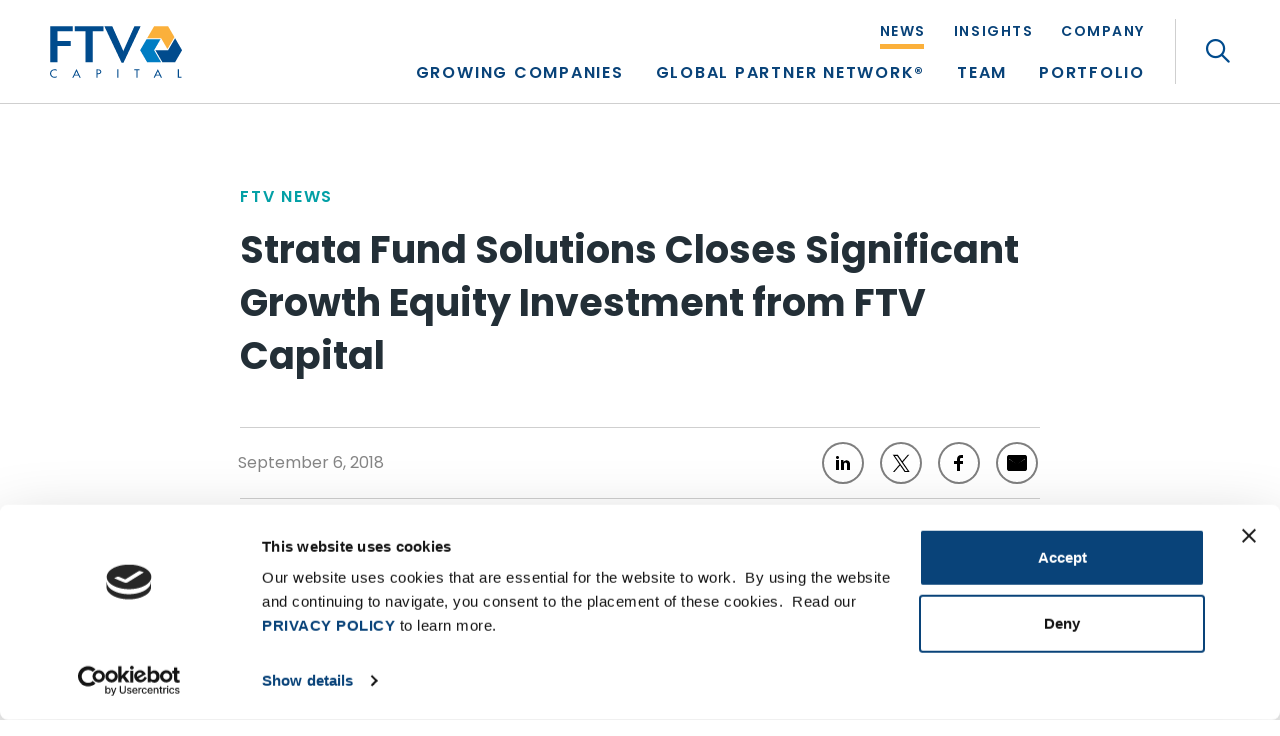

--- FILE ---
content_type: text/html; charset=UTF-8
request_url: https://ftvcapital.com/2018/strata-fund-solutions-closes-significant-growth-equity-investment-from-ftv-capital/
body_size: 68270
content:
<!DOCTYPE html>
<html lang="en">
<head> <script type="text/javascript">
/* <![CDATA[ */
var gform;gform||(document.addEventListener("gform_main_scripts_loaded",function(){gform.scriptsLoaded=!0}),document.addEventListener("gform/theme/scripts_loaded",function(){gform.themeScriptsLoaded=!0}),window.addEventListener("DOMContentLoaded",function(){gform.domLoaded=!0}),gform={domLoaded:!1,scriptsLoaded:!1,themeScriptsLoaded:!1,isFormEditor:()=>"function"==typeof InitializeEditor,callIfLoaded:function(o){return!(!gform.domLoaded||!gform.scriptsLoaded||!gform.themeScriptsLoaded&&!gform.isFormEditor()||(gform.isFormEditor()&&console.warn("The use of gform.initializeOnLoaded() is deprecated in the form editor context and will be removed in Gravity Forms 3.1."),o(),0))},initializeOnLoaded:function(o){gform.callIfLoaded(o)||(document.addEventListener("gform_main_scripts_loaded",()=>{gform.scriptsLoaded=!0,gform.callIfLoaded(o)}),document.addEventListener("gform/theme/scripts_loaded",()=>{gform.themeScriptsLoaded=!0,gform.callIfLoaded(o)}),window.addEventListener("DOMContentLoaded",()=>{gform.domLoaded=!0,gform.callIfLoaded(o)}))},hooks:{action:{},filter:{}},addAction:function(o,r,e,t){gform.addHook("action",o,r,e,t)},addFilter:function(o,r,e,t){gform.addHook("filter",o,r,e,t)},doAction:function(o){gform.doHook("action",o,arguments)},applyFilters:function(o){return gform.doHook("filter",o,arguments)},removeAction:function(o,r){gform.removeHook("action",o,r)},removeFilter:function(o,r,e){gform.removeHook("filter",o,r,e)},addHook:function(o,r,e,t,n){null==gform.hooks[o][r]&&(gform.hooks[o][r]=[]);var d=gform.hooks[o][r];null==n&&(n=r+"_"+d.length),gform.hooks[o][r].push({tag:n,callable:e,priority:t=null==t?10:t})},doHook:function(r,o,e){var t;if(e=Array.prototype.slice.call(e,1),null!=gform.hooks[r][o]&&((o=gform.hooks[r][o]).sort(function(o,r){return o.priority-r.priority}),o.forEach(function(o){"function"!=typeof(t=o.callable)&&(t=window[t]),"action"==r?t.apply(null,e):e[0]=t.apply(null,e)})),"filter"==r)return e[0]},removeHook:function(o,r,t,n){var e;null!=gform.hooks[o][r]&&(e=(e=gform.hooks[o][r]).filter(function(o,r,e){return!!(null!=n&&n!=o.tag||null!=t&&t!=o.priority)}),gform.hooks[o][r]=e)}});
/* ]]> */
</script>
<meta charset="utf-8"><script>if(navigator.userAgent.match(/MSIE|Internet Explorer/i)||navigator.userAgent.match(/Trident\/7\..*?rv:11/i)){var href=document.location.href;if(!href.match(/[?&]nowprocket/)){if(href.indexOf("?")==-1){if(href.indexOf("#")==-1){document.location.href=href+"?nowprocket=1"}else{document.location.href=href.replace("#","?nowprocket=1#")}}else{if(href.indexOf("#")==-1){document.location.href=href+"&nowprocket=1"}else{document.location.href=href.replace("#","&nowprocket=1#")}}}}</script><script>(()=>{class RocketLazyLoadScripts{constructor(){this.v="2.0.4",this.userEvents=["keydown","keyup","mousedown","mouseup","mousemove","mouseover","mouseout","touchmove","touchstart","touchend","touchcancel","wheel","click","dblclick","input"],this.attributeEvents=["onblur","onclick","oncontextmenu","ondblclick","onfocus","onmousedown","onmouseenter","onmouseleave","onmousemove","onmouseout","onmouseover","onmouseup","onmousewheel","onscroll","onsubmit"]}async t(){this.i(),this.o(),/iP(ad|hone)/.test(navigator.userAgent)&&this.h(),this.u(),this.l(this),this.m(),this.k(this),this.p(this),this._(),await Promise.all([this.R(),this.L()]),this.lastBreath=Date.now(),this.S(this),this.P(),this.D(),this.O(),this.M(),await this.C(this.delayedScripts.normal),await this.C(this.delayedScripts.defer),await this.C(this.delayedScripts.async),await this.T(),await this.F(),await this.j(),await this.A(),window.dispatchEvent(new Event("rocket-allScriptsLoaded")),this.everythingLoaded=!0,this.lastTouchEnd&&await new Promise(t=>setTimeout(t,500-Date.now()+this.lastTouchEnd)),this.I(),this.H(),this.U(),this.W()}i(){this.CSPIssue=sessionStorage.getItem("rocketCSPIssue"),document.addEventListener("securitypolicyviolation",t=>{this.CSPIssue||"script-src-elem"!==t.violatedDirective||"data"!==t.blockedURI||(this.CSPIssue=!0,sessionStorage.setItem("rocketCSPIssue",!0))},{isRocket:!0})}o(){window.addEventListener("pageshow",t=>{this.persisted=t.persisted,this.realWindowLoadedFired=!0},{isRocket:!0}),window.addEventListener("pagehide",()=>{this.onFirstUserAction=null},{isRocket:!0})}h(){let t;function e(e){t=e}window.addEventListener("touchstart",e,{isRocket:!0}),window.addEventListener("touchend",function i(o){o.changedTouches[0]&&t.changedTouches[0]&&Math.abs(o.changedTouches[0].pageX-t.changedTouches[0].pageX)<10&&Math.abs(o.changedTouches[0].pageY-t.changedTouches[0].pageY)<10&&o.timeStamp-t.timeStamp<200&&(window.removeEventListener("touchstart",e,{isRocket:!0}),window.removeEventListener("touchend",i,{isRocket:!0}),"INPUT"===o.target.tagName&&"text"===o.target.type||(o.target.dispatchEvent(new TouchEvent("touchend",{target:o.target,bubbles:!0})),o.target.dispatchEvent(new MouseEvent("mouseover",{target:o.target,bubbles:!0})),o.target.dispatchEvent(new PointerEvent("click",{target:o.target,bubbles:!0,cancelable:!0,detail:1,clientX:o.changedTouches[0].clientX,clientY:o.changedTouches[0].clientY})),event.preventDefault()))},{isRocket:!0})}q(t){this.userActionTriggered||("mousemove"!==t.type||this.firstMousemoveIgnored?"keyup"===t.type||"mouseover"===t.type||"mouseout"===t.type||(this.userActionTriggered=!0,this.onFirstUserAction&&this.onFirstUserAction()):this.firstMousemoveIgnored=!0),"click"===t.type&&t.preventDefault(),t.stopPropagation(),t.stopImmediatePropagation(),"touchstart"===this.lastEvent&&"touchend"===t.type&&(this.lastTouchEnd=Date.now()),"click"===t.type&&(this.lastTouchEnd=0),this.lastEvent=t.type,t.composedPath&&t.composedPath()[0].getRootNode()instanceof ShadowRoot&&(t.rocketTarget=t.composedPath()[0]),this.savedUserEvents.push(t)}u(){this.savedUserEvents=[],this.userEventHandler=this.q.bind(this),this.userEvents.forEach(t=>window.addEventListener(t,this.userEventHandler,{passive:!1,isRocket:!0})),document.addEventListener("visibilitychange",this.userEventHandler,{isRocket:!0})}U(){this.userEvents.forEach(t=>window.removeEventListener(t,this.userEventHandler,{passive:!1,isRocket:!0})),document.removeEventListener("visibilitychange",this.userEventHandler,{isRocket:!0}),this.savedUserEvents.forEach(t=>{(t.rocketTarget||t.target).dispatchEvent(new window[t.constructor.name](t.type,t))})}m(){const t="return false",e=Array.from(this.attributeEvents,t=>"data-rocket-"+t),i="["+this.attributeEvents.join("],[")+"]",o="[data-rocket-"+this.attributeEvents.join("],[data-rocket-")+"]",s=(e,i,o)=>{o&&o!==t&&(e.setAttribute("data-rocket-"+i,o),e["rocket"+i]=new Function("event",o),e.setAttribute(i,t))};new MutationObserver(t=>{for(const n of t)"attributes"===n.type&&(n.attributeName.startsWith("data-rocket-")||this.everythingLoaded?n.attributeName.startsWith("data-rocket-")&&this.everythingLoaded&&this.N(n.target,n.attributeName.substring(12)):s(n.target,n.attributeName,n.target.getAttribute(n.attributeName))),"childList"===n.type&&n.addedNodes.forEach(t=>{if(t.nodeType===Node.ELEMENT_NODE)if(this.everythingLoaded)for(const i of[t,...t.querySelectorAll(o)])for(const t of i.getAttributeNames())e.includes(t)&&this.N(i,t.substring(12));else for(const e of[t,...t.querySelectorAll(i)])for(const t of e.getAttributeNames())this.attributeEvents.includes(t)&&s(e,t,e.getAttribute(t))})}).observe(document,{subtree:!0,childList:!0,attributeFilter:[...this.attributeEvents,...e]})}I(){this.attributeEvents.forEach(t=>{document.querySelectorAll("[data-rocket-"+t+"]").forEach(e=>{this.N(e,t)})})}N(t,e){const i=t.getAttribute("data-rocket-"+e);i&&(t.setAttribute(e,i),t.removeAttribute("data-rocket-"+e))}k(t){Object.defineProperty(HTMLElement.prototype,"onclick",{get(){return this.rocketonclick||null},set(e){this.rocketonclick=e,this.setAttribute(t.everythingLoaded?"onclick":"data-rocket-onclick","this.rocketonclick(event)")}})}S(t){function e(e,i){let o=e[i];e[i]=null,Object.defineProperty(e,i,{get:()=>o,set(s){t.everythingLoaded?o=s:e["rocket"+i]=o=s}})}e(document,"onreadystatechange"),e(window,"onload"),e(window,"onpageshow");try{Object.defineProperty(document,"readyState",{get:()=>t.rocketReadyState,set(e){t.rocketReadyState=e},configurable:!0}),document.readyState="loading"}catch(t){console.log("WPRocket DJE readyState conflict, bypassing")}}l(t){this.originalAddEventListener=EventTarget.prototype.addEventListener,this.originalRemoveEventListener=EventTarget.prototype.removeEventListener,this.savedEventListeners=[],EventTarget.prototype.addEventListener=function(e,i,o){o&&o.isRocket||!t.B(e,this)&&!t.userEvents.includes(e)||t.B(e,this)&&!t.userActionTriggered||e.startsWith("rocket-")||t.everythingLoaded?t.originalAddEventListener.call(this,e,i,o):(t.savedEventListeners.push({target:this,remove:!1,type:e,func:i,options:o}),"mouseenter"!==e&&"mouseleave"!==e||t.originalAddEventListener.call(this,e,t.savedUserEvents.push,o))},EventTarget.prototype.removeEventListener=function(e,i,o){o&&o.isRocket||!t.B(e,this)&&!t.userEvents.includes(e)||t.B(e,this)&&!t.userActionTriggered||e.startsWith("rocket-")||t.everythingLoaded?t.originalRemoveEventListener.call(this,e,i,o):t.savedEventListeners.push({target:this,remove:!0,type:e,func:i,options:o})}}J(t,e){this.savedEventListeners=this.savedEventListeners.filter(i=>{let o=i.type,s=i.target||window;return e!==o||t!==s||(this.B(o,s)&&(i.type="rocket-"+o),this.$(i),!1)})}H(){EventTarget.prototype.addEventListener=this.originalAddEventListener,EventTarget.prototype.removeEventListener=this.originalRemoveEventListener,this.savedEventListeners.forEach(t=>this.$(t))}$(t){t.remove?this.originalRemoveEventListener.call(t.target,t.type,t.func,t.options):this.originalAddEventListener.call(t.target,t.type,t.func,t.options)}p(t){let e;function i(e){return t.everythingLoaded?e:e.split(" ").map(t=>"load"===t||t.startsWith("load.")?"rocket-jquery-load":t).join(" ")}function o(o){function s(e){const s=o.fn[e];o.fn[e]=o.fn.init.prototype[e]=function(){return this[0]===window&&t.userActionTriggered&&("string"==typeof arguments[0]||arguments[0]instanceof String?arguments[0]=i(arguments[0]):"object"==typeof arguments[0]&&Object.keys(arguments[0]).forEach(t=>{const e=arguments[0][t];delete arguments[0][t],arguments[0][i(t)]=e})),s.apply(this,arguments),this}}if(o&&o.fn&&!t.allJQueries.includes(o)){const e={DOMContentLoaded:[],"rocket-DOMContentLoaded":[]};for(const t in e)document.addEventListener(t,()=>{e[t].forEach(t=>t())},{isRocket:!0});o.fn.ready=o.fn.init.prototype.ready=function(i){function s(){parseInt(o.fn.jquery)>2?setTimeout(()=>i.bind(document)(o)):i.bind(document)(o)}return"function"==typeof i&&(t.realDomReadyFired?!t.userActionTriggered||t.fauxDomReadyFired?s():e["rocket-DOMContentLoaded"].push(s):e.DOMContentLoaded.push(s)),o([])},s("on"),s("one"),s("off"),t.allJQueries.push(o)}e=o}t.allJQueries=[],o(window.jQuery),Object.defineProperty(window,"jQuery",{get:()=>e,set(t){o(t)}})}P(){const t=new Map;document.write=document.writeln=function(e){const i=document.currentScript,o=document.createRange(),s=i.parentElement;let n=t.get(i);void 0===n&&(n=i.nextSibling,t.set(i,n));const c=document.createDocumentFragment();o.setStart(c,0),c.appendChild(o.createContextualFragment(e)),s.insertBefore(c,n)}}async R(){return new Promise(t=>{this.userActionTriggered?t():this.onFirstUserAction=t})}async L(){return new Promise(t=>{document.addEventListener("DOMContentLoaded",()=>{this.realDomReadyFired=!0,t()},{isRocket:!0})})}async j(){return this.realWindowLoadedFired?Promise.resolve():new Promise(t=>{window.addEventListener("load",t,{isRocket:!0})})}M(){this.pendingScripts=[];this.scriptsMutationObserver=new MutationObserver(t=>{for(const e of t)e.addedNodes.forEach(t=>{"SCRIPT"!==t.tagName||t.noModule||t.isWPRocket||this.pendingScripts.push({script:t,promise:new Promise(e=>{const i=()=>{const i=this.pendingScripts.findIndex(e=>e.script===t);i>=0&&this.pendingScripts.splice(i,1),e()};t.addEventListener("load",i,{isRocket:!0}),t.addEventListener("error",i,{isRocket:!0}),setTimeout(i,1e3)})})})}),this.scriptsMutationObserver.observe(document,{childList:!0,subtree:!0})}async F(){await this.X(),this.pendingScripts.length?(await this.pendingScripts[0].promise,await this.F()):this.scriptsMutationObserver.disconnect()}D(){this.delayedScripts={normal:[],async:[],defer:[]},document.querySelectorAll("script[type$=rocketlazyloadscript]").forEach(t=>{t.hasAttribute("data-rocket-src")?t.hasAttribute("async")&&!1!==t.async?this.delayedScripts.async.push(t):t.hasAttribute("defer")&&!1!==t.defer||"module"===t.getAttribute("data-rocket-type")?this.delayedScripts.defer.push(t):this.delayedScripts.normal.push(t):this.delayedScripts.normal.push(t)})}async _(){await this.L();let t=[];document.querySelectorAll("script[type$=rocketlazyloadscript][data-rocket-src]").forEach(e=>{let i=e.getAttribute("data-rocket-src");if(i&&!i.startsWith("data:")){i.startsWith("//")&&(i=location.protocol+i);try{const o=new URL(i).origin;o!==location.origin&&t.push({src:o,crossOrigin:e.crossOrigin||"module"===e.getAttribute("data-rocket-type")})}catch(t){}}}),t=[...new Map(t.map(t=>[JSON.stringify(t),t])).values()],this.Y(t,"preconnect")}async G(t){if(await this.K(),!0!==t.noModule||!("noModule"in HTMLScriptElement.prototype))return new Promise(e=>{let i;function o(){(i||t).setAttribute("data-rocket-status","executed"),e()}try{if(navigator.userAgent.includes("Firefox/")||""===navigator.vendor||this.CSPIssue)i=document.createElement("script"),[...t.attributes].forEach(t=>{let e=t.nodeName;"type"!==e&&("data-rocket-type"===e&&(e="type"),"data-rocket-src"===e&&(e="src"),i.setAttribute(e,t.nodeValue))}),t.text&&(i.text=t.text),t.nonce&&(i.nonce=t.nonce),i.hasAttribute("src")?(i.addEventListener("load",o,{isRocket:!0}),i.addEventListener("error",()=>{i.setAttribute("data-rocket-status","failed-network"),e()},{isRocket:!0}),setTimeout(()=>{i.isConnected||e()},1)):(i.text=t.text,o()),i.isWPRocket=!0,t.parentNode.replaceChild(i,t);else{const i=t.getAttribute("data-rocket-type"),s=t.getAttribute("data-rocket-src");i?(t.type=i,t.removeAttribute("data-rocket-type")):t.removeAttribute("type"),t.addEventListener("load",o,{isRocket:!0}),t.addEventListener("error",i=>{this.CSPIssue&&i.target.src.startsWith("data:")?(console.log("WPRocket: CSP fallback activated"),t.removeAttribute("src"),this.G(t).then(e)):(t.setAttribute("data-rocket-status","failed-network"),e())},{isRocket:!0}),s?(t.fetchPriority="high",t.removeAttribute("data-rocket-src"),t.src=s):t.src="data:text/javascript;base64,"+window.btoa(unescape(encodeURIComponent(t.text)))}}catch(i){t.setAttribute("data-rocket-status","failed-transform"),e()}});t.setAttribute("data-rocket-status","skipped")}async C(t){const e=t.shift();return e?(e.isConnected&&await this.G(e),this.C(t)):Promise.resolve()}O(){this.Y([...this.delayedScripts.normal,...this.delayedScripts.defer,...this.delayedScripts.async],"preload")}Y(t,e){this.trash=this.trash||[];let i=!0;var o=document.createDocumentFragment();t.forEach(t=>{const s=t.getAttribute&&t.getAttribute("data-rocket-src")||t.src;if(s&&!s.startsWith("data:")){const n=document.createElement("link");n.href=s,n.rel=e,"preconnect"!==e&&(n.as="script",n.fetchPriority=i?"high":"low"),t.getAttribute&&"module"===t.getAttribute("data-rocket-type")&&(n.crossOrigin=!0),t.crossOrigin&&(n.crossOrigin=t.crossOrigin),t.integrity&&(n.integrity=t.integrity),t.nonce&&(n.nonce=t.nonce),o.appendChild(n),this.trash.push(n),i=!1}}),document.head.appendChild(o)}W(){this.trash.forEach(t=>t.remove())}async T(){try{document.readyState="interactive"}catch(t){}this.fauxDomReadyFired=!0;try{await this.K(),this.J(document,"readystatechange"),document.dispatchEvent(new Event("rocket-readystatechange")),await this.K(),document.rocketonreadystatechange&&document.rocketonreadystatechange(),await this.K(),this.J(document,"DOMContentLoaded"),document.dispatchEvent(new Event("rocket-DOMContentLoaded")),await this.K(),this.J(window,"DOMContentLoaded"),window.dispatchEvent(new Event("rocket-DOMContentLoaded"))}catch(t){console.error(t)}}async A(){try{document.readyState="complete"}catch(t){}try{await this.K(),this.J(document,"readystatechange"),document.dispatchEvent(new Event("rocket-readystatechange")),await this.K(),document.rocketonreadystatechange&&document.rocketonreadystatechange(),await this.K(),this.J(window,"load"),window.dispatchEvent(new Event("rocket-load")),await this.K(),window.rocketonload&&window.rocketonload(),await this.K(),this.allJQueries.forEach(t=>t(window).trigger("rocket-jquery-load")),await this.K(),this.J(window,"pageshow");const t=new Event("rocket-pageshow");t.persisted=this.persisted,window.dispatchEvent(t),await this.K(),window.rocketonpageshow&&window.rocketonpageshow({persisted:this.persisted})}catch(t){console.error(t)}}async K(){Date.now()-this.lastBreath>45&&(await this.X(),this.lastBreath=Date.now())}async X(){return document.hidden?new Promise(t=>setTimeout(t)):new Promise(t=>requestAnimationFrame(t))}B(t,e){return e===document&&"readystatechange"===t||(e===document&&"DOMContentLoaded"===t||(e===window&&"DOMContentLoaded"===t||(e===window&&"load"===t||e===window&&"pageshow"===t)))}static run(){(new RocketLazyLoadScripts).t()}}RocketLazyLoadScripts.run()})();</script>

	<!-- Meta, Viewport & Title 
	================================================== -->
	
	<meta http-equiv="X-UA-Compatible" content="IE=edge">
	<meta name="viewport" content="width=device-width, initial-scale=1">
	<!-- The above 3 meta tags *must* come first in the head; any other head content must come *after* these tags -->
	
	<script data-cfasync="false" data-no-defer="1" data-no-minify="1" data-no-optimize="1">var ewww_webp_supported=!1;function check_webp_feature(A,e){var w;e=void 0!==e?e:function(){},ewww_webp_supported?e(ewww_webp_supported):((w=new Image).onload=function(){ewww_webp_supported=0<w.width&&0<w.height,e&&e(ewww_webp_supported)},w.onerror=function(){e&&e(!1)},w.src="data:image/webp;base64,"+{alpha:"UklGRkoAAABXRUJQVlA4WAoAAAAQAAAAAAAAAAAAQUxQSAwAAAARBxAR/Q9ERP8DAABWUDggGAAAABQBAJ0BKgEAAQAAAP4AAA3AAP7mtQAAAA=="}[A])}check_webp_feature("alpha");</script><script data-cfasync="false" data-no-defer="1" data-no-minify="1" data-no-optimize="1">var Arrive=function(c,w){"use strict";if(c.MutationObserver&&"undefined"!=typeof HTMLElement){var r,a=0,u=(r=HTMLElement.prototype.matches||HTMLElement.prototype.webkitMatchesSelector||HTMLElement.prototype.mozMatchesSelector||HTMLElement.prototype.msMatchesSelector,{matchesSelector:function(e,t){return e instanceof HTMLElement&&r.call(e,t)},addMethod:function(e,t,r){var a=e[t];e[t]=function(){return r.length==arguments.length?r.apply(this,arguments):"function"==typeof a?a.apply(this,arguments):void 0}},callCallbacks:function(e,t){t&&t.options.onceOnly&&1==t.firedElems.length&&(e=[e[0]]);for(var r,a=0;r=e[a];a++)r&&r.callback&&r.callback.call(r.elem,r.elem);t&&t.options.onceOnly&&1==t.firedElems.length&&t.me.unbindEventWithSelectorAndCallback.call(t.target,t.selector,t.callback)},checkChildNodesRecursively:function(e,t,r,a){for(var i,n=0;i=e[n];n++)r(i,t,a)&&a.push({callback:t.callback,elem:i}),0<i.childNodes.length&&u.checkChildNodesRecursively(i.childNodes,t,r,a)},mergeArrays:function(e,t){var r,a={};for(r in e)e.hasOwnProperty(r)&&(a[r]=e[r]);for(r in t)t.hasOwnProperty(r)&&(a[r]=t[r]);return a},toElementsArray:function(e){return e=void 0!==e&&("number"!=typeof e.length||e===c)?[e]:e}}),e=(l.prototype.addEvent=function(e,t,r,a){a={target:e,selector:t,options:r,callback:a,firedElems:[]};return this._beforeAdding&&this._beforeAdding(a),this._eventsBucket.push(a),a},l.prototype.removeEvent=function(e){for(var t,r=this._eventsBucket.length-1;t=this._eventsBucket[r];r--)e(t)&&(this._beforeRemoving&&this._beforeRemoving(t),(t=this._eventsBucket.splice(r,1))&&t.length&&(t[0].callback=null))},l.prototype.beforeAdding=function(e){this._beforeAdding=e},l.prototype.beforeRemoving=function(e){this._beforeRemoving=e},l),t=function(i,n){var o=new e,l=this,s={fireOnAttributesModification:!1};return o.beforeAdding(function(t){var e=t.target;e!==c.document&&e!==c||(e=document.getElementsByTagName("html")[0]);var r=new MutationObserver(function(e){n.call(this,e,t)}),a=i(t.options);r.observe(e,a),t.observer=r,t.me=l}),o.beforeRemoving(function(e){e.observer.disconnect()}),this.bindEvent=function(e,t,r){t=u.mergeArrays(s,t);for(var a=u.toElementsArray(this),i=0;i<a.length;i++)o.addEvent(a[i],e,t,r)},this.unbindEvent=function(){var r=u.toElementsArray(this);o.removeEvent(function(e){for(var t=0;t<r.length;t++)if(this===w||e.target===r[t])return!0;return!1})},this.unbindEventWithSelectorOrCallback=function(r){var a=u.toElementsArray(this),i=r,e="function"==typeof r?function(e){for(var t=0;t<a.length;t++)if((this===w||e.target===a[t])&&e.callback===i)return!0;return!1}:function(e){for(var t=0;t<a.length;t++)if((this===w||e.target===a[t])&&e.selector===r)return!0;return!1};o.removeEvent(e)},this.unbindEventWithSelectorAndCallback=function(r,a){var i=u.toElementsArray(this);o.removeEvent(function(e){for(var t=0;t<i.length;t++)if((this===w||e.target===i[t])&&e.selector===r&&e.callback===a)return!0;return!1})},this},i=new function(){var s={fireOnAttributesModification:!1,onceOnly:!1,existing:!1};function n(e,t,r){return!(!u.matchesSelector(e,t.selector)||(e._id===w&&(e._id=a++),-1!=t.firedElems.indexOf(e._id)))&&(t.firedElems.push(e._id),!0)}var c=(i=new t(function(e){var t={attributes:!1,childList:!0,subtree:!0};return e.fireOnAttributesModification&&(t.attributes=!0),t},function(e,i){e.forEach(function(e){var t=e.addedNodes,r=e.target,a=[];null!==t&&0<t.length?u.checkChildNodesRecursively(t,i,n,a):"attributes"===e.type&&n(r,i)&&a.push({callback:i.callback,elem:r}),u.callCallbacks(a,i)})})).bindEvent;return i.bindEvent=function(e,t,r){t=void 0===r?(r=t,s):u.mergeArrays(s,t);var a=u.toElementsArray(this);if(t.existing){for(var i=[],n=0;n<a.length;n++)for(var o=a[n].querySelectorAll(e),l=0;l<o.length;l++)i.push({callback:r,elem:o[l]});if(t.onceOnly&&i.length)return r.call(i[0].elem,i[0].elem);setTimeout(u.callCallbacks,1,i)}c.call(this,e,t,r)},i},o=new function(){var a={};function i(e,t){return u.matchesSelector(e,t.selector)}var n=(o=new t(function(){return{childList:!0,subtree:!0}},function(e,r){e.forEach(function(e){var t=e.removedNodes,e=[];null!==t&&0<t.length&&u.checkChildNodesRecursively(t,r,i,e),u.callCallbacks(e,r)})})).bindEvent;return o.bindEvent=function(e,t,r){t=void 0===r?(r=t,a):u.mergeArrays(a,t),n.call(this,e,t,r)},o};d(HTMLElement.prototype),d(NodeList.prototype),d(HTMLCollection.prototype),d(HTMLDocument.prototype),d(Window.prototype);var n={};return s(i,n,"unbindAllArrive"),s(o,n,"unbindAllLeave"),n}function l(){this._eventsBucket=[],this._beforeAdding=null,this._beforeRemoving=null}function s(e,t,r){u.addMethod(t,r,e.unbindEvent),u.addMethod(t,r,e.unbindEventWithSelectorOrCallback),u.addMethod(t,r,e.unbindEventWithSelectorAndCallback)}function d(e){e.arrive=i.bindEvent,s(i,e,"unbindArrive"),e.leave=o.bindEvent,s(o,e,"unbindLeave")}}(window,void 0),ewww_webp_supported=!1;function check_webp_feature(e,t){var r;ewww_webp_supported?t(ewww_webp_supported):((r=new Image).onload=function(){ewww_webp_supported=0<r.width&&0<r.height,t(ewww_webp_supported)},r.onerror=function(){t(!1)},r.src="data:image/webp;base64,"+{alpha:"UklGRkoAAABXRUJQVlA4WAoAAAAQAAAAAAAAAAAAQUxQSAwAAAARBxAR/Q9ERP8DAABWUDggGAAAABQBAJ0BKgEAAQAAAP4AAA3AAP7mtQAAAA==",animation:"UklGRlIAAABXRUJQVlA4WAoAAAASAAAAAAAAAAAAQU5JTQYAAAD/////AABBTk1GJgAAAAAAAAAAAAAAAAAAAGQAAABWUDhMDQAAAC8AAAAQBxAREYiI/gcA"}[e])}function ewwwLoadImages(e){if(e){for(var t=document.querySelectorAll(".batch-image img, .image-wrapper a, .ngg-pro-masonry-item a, .ngg-galleria-offscreen-seo-wrapper a"),r=0,a=t.length;r<a;r++)ewwwAttr(t[r],"data-src",t[r].getAttribute("data-webp")),ewwwAttr(t[r],"data-thumbnail",t[r].getAttribute("data-webp-thumbnail"));for(var i=document.querySelectorAll("div.woocommerce-product-gallery__image"),r=0,a=i.length;r<a;r++)ewwwAttr(i[r],"data-thumb",i[r].getAttribute("data-webp-thumb"))}for(var n=document.querySelectorAll("video"),r=0,a=n.length;r<a;r++)ewwwAttr(n[r],"poster",e?n[r].getAttribute("data-poster-webp"):n[r].getAttribute("data-poster-image"));for(var o,l=document.querySelectorAll("img.ewww_webp_lazy_load"),r=0,a=l.length;r<a;r++)e&&(ewwwAttr(l[r],"data-lazy-srcset",l[r].getAttribute("data-lazy-srcset-webp")),ewwwAttr(l[r],"data-srcset",l[r].getAttribute("data-srcset-webp")),ewwwAttr(l[r],"data-lazy-src",l[r].getAttribute("data-lazy-src-webp")),ewwwAttr(l[r],"data-src",l[r].getAttribute("data-src-webp")),ewwwAttr(l[r],"data-orig-file",l[r].getAttribute("data-webp-orig-file")),ewwwAttr(l[r],"data-medium-file",l[r].getAttribute("data-webp-medium-file")),ewwwAttr(l[r],"data-large-file",l[r].getAttribute("data-webp-large-file")),null!=(o=l[r].getAttribute("srcset"))&&!1!==o&&o.includes("R0lGOD")&&ewwwAttr(l[r],"src",l[r].getAttribute("data-lazy-src-webp"))),l[r].className=l[r].className.replace(/\bewww_webp_lazy_load\b/,"");for(var s=document.querySelectorAll(".ewww_webp"),r=0,a=s.length;r<a;r++)e?(ewwwAttr(s[r],"srcset",s[r].getAttribute("data-srcset-webp")),ewwwAttr(s[r],"src",s[r].getAttribute("data-src-webp")),ewwwAttr(s[r],"data-orig-file",s[r].getAttribute("data-webp-orig-file")),ewwwAttr(s[r],"data-medium-file",s[r].getAttribute("data-webp-medium-file")),ewwwAttr(s[r],"data-large-file",s[r].getAttribute("data-webp-large-file")),ewwwAttr(s[r],"data-large_image",s[r].getAttribute("data-webp-large_image")),ewwwAttr(s[r],"data-src",s[r].getAttribute("data-webp-src"))):(ewwwAttr(s[r],"srcset",s[r].getAttribute("data-srcset-img")),ewwwAttr(s[r],"src",s[r].getAttribute("data-src-img"))),s[r].className=s[r].className.replace(/\bewww_webp\b/,"ewww_webp_loaded");window.jQuery&&jQuery.fn.isotope&&jQuery.fn.imagesLoaded&&(jQuery(".fusion-posts-container-infinite").imagesLoaded(function(){jQuery(".fusion-posts-container-infinite").hasClass("isotope")&&jQuery(".fusion-posts-container-infinite").isotope()}),jQuery(".fusion-portfolio:not(.fusion-recent-works) .fusion-portfolio-wrapper").imagesLoaded(function(){jQuery(".fusion-portfolio:not(.fusion-recent-works) .fusion-portfolio-wrapper").isotope()}))}function ewwwWebPInit(e){ewwwLoadImages(e),ewwwNggLoadGalleries(e),document.arrive(".ewww_webp",function(){ewwwLoadImages(e)}),document.arrive(".ewww_webp_lazy_load",function(){ewwwLoadImages(e)}),document.arrive("videos",function(){ewwwLoadImages(e)}),"loading"==document.readyState?document.addEventListener("DOMContentLoaded",ewwwJSONParserInit):("undefined"!=typeof galleries&&ewwwNggParseGalleries(e),ewwwWooParseVariations(e))}function ewwwAttr(e,t,r){null!=r&&!1!==r&&e.setAttribute(t,r)}function ewwwJSONParserInit(){"undefined"!=typeof galleries&&check_webp_feature("alpha",ewwwNggParseGalleries),check_webp_feature("alpha",ewwwWooParseVariations)}function ewwwWooParseVariations(e){if(e)for(var t=document.querySelectorAll("form.variations_form"),r=0,a=t.length;r<a;r++){var i=t[r].getAttribute("data-product_variations"),n=!1;try{for(var o in i=JSON.parse(i))void 0!==i[o]&&void 0!==i[o].image&&(void 0!==i[o].image.src_webp&&(i[o].image.src=i[o].image.src_webp,n=!0),void 0!==i[o].image.srcset_webp&&(i[o].image.srcset=i[o].image.srcset_webp,n=!0),void 0!==i[o].image.full_src_webp&&(i[o].image.full_src=i[o].image.full_src_webp,n=!0),void 0!==i[o].image.gallery_thumbnail_src_webp&&(i[o].image.gallery_thumbnail_src=i[o].image.gallery_thumbnail_src_webp,n=!0),void 0!==i[o].image.thumb_src_webp&&(i[o].image.thumb_src=i[o].image.thumb_src_webp,n=!0));n&&ewwwAttr(t[r],"data-product_variations",JSON.stringify(i))}catch(e){}}}function ewwwNggParseGalleries(e){if(e)for(var t in galleries){var r=galleries[t];galleries[t].images_list=ewwwNggParseImageList(r.images_list)}}function ewwwNggLoadGalleries(e){e&&document.addEventListener("ngg.galleria.themeadded",function(e,t){window.ngg_galleria._create_backup=window.ngg_galleria.create,window.ngg_galleria.create=function(e,t){var r=$(e).data("id");return galleries["gallery_"+r].images_list=ewwwNggParseImageList(galleries["gallery_"+r].images_list),window.ngg_galleria._create_backup(e,t)}})}function ewwwNggParseImageList(e){for(var t in e){var r=e[t];if(void 0!==r["image-webp"]&&(e[t].image=r["image-webp"],delete e[t]["image-webp"]),void 0!==r["thumb-webp"]&&(e[t].thumb=r["thumb-webp"],delete e[t]["thumb-webp"]),void 0!==r.full_image_webp&&(e[t].full_image=r.full_image_webp,delete e[t].full_image_webp),void 0!==r.srcsets)for(var a in r.srcsets)nggSrcset=r.srcsets[a],void 0!==r.srcsets[a+"-webp"]&&(e[t].srcsets[a]=r.srcsets[a+"-webp"],delete e[t].srcsets[a+"-webp"]);if(void 0!==r.full_srcsets)for(var i in r.full_srcsets)nggFSrcset=r.full_srcsets[i],void 0!==r.full_srcsets[i+"-webp"]&&(e[t].full_srcsets[i]=r.full_srcsets[i+"-webp"],delete e[t].full_srcsets[i+"-webp"])}return e}check_webp_feature("alpha",ewwwWebPInit);</script><meta name='robots' content='index, follow, max-image-preview:large, max-snippet:-1, max-video-preview:-1' />

	<!-- This site is optimized with the Yoast SEO plugin v26.7 - https://yoast.com/wordpress/plugins/seo/ -->
	<title>Strata Fund Solutions Closes Significant Growth Equity Investment from FTV Capital &#8226; FTV Management Company, L.P.</title><link rel="preload" href="https://ftvcapital.com/wp-content/uploads/2021/01/brand-ftv.svg" as="image" fetchpriority="high">
<link data-rocket-prefetch href="https://www.googletagmanager.com" rel="dns-prefetch">
<style id="wpr-usedcss">img:is([sizes=auto i],[sizes^="auto," i]){contain-intrinsic-size:3000px 1500px}:root{--wp--preset--font-size--normal:16px;--wp--preset--font-size--huge:42px}.screen-reader-text{border:0;clip-path:inset(50%);height:1px;margin:-1px;overflow:hidden;padding:0;position:absolute;width:1px;word-wrap:normal!important}.screen-reader-text:focus{background-color:#ddd;clip-path:none;color:#444;display:block;font-size:1em;height:auto;left:5px;line-height:normal;padding:15px 23px 14px;text-decoration:none;top:5px;width:auto;z-index:100000}html :where(.has-border-color){border-style:solid}html :where([style*=border-top-color]){border-top-style:solid}html :where([style*=border-right-color]){border-right-style:solid}html :where([style*=border-bottom-color]){border-bottom-style:solid}html :where([style*=border-left-color]){border-left-style:solid}html :where([style*=border-width]){border-style:solid}html :where([style*=border-top-width]){border-top-style:solid}html :where([style*=border-right-width]){border-right-style:solid}html :where([style*=border-bottom-width]){border-bottom-style:solid}html :where([style*=border-left-width]){border-left-style:solid}html :where(img[class*=wp-image-]){height:auto;max-width:100%}:where(figure){margin:0 0 1em}html :where(.is-position-sticky){--wp-admin--admin-bar--position-offset:var(--wp-admin--admin-bar--height,0px)}@media screen and (max-width:600px){html :where(.is-position-sticky){--wp-admin--admin-bar--position-offset:0px}}:root :where(p.has-background){padding:1.25em 2.375em}:where(p.has-text-color:not(.has-link-color)) a{color:inherit}:root{--wp--preset--aspect-ratio--square:1;--wp--preset--aspect-ratio--4-3:4/3;--wp--preset--aspect-ratio--3-4:3/4;--wp--preset--aspect-ratio--3-2:3/2;--wp--preset--aspect-ratio--2-3:2/3;--wp--preset--aspect-ratio--16-9:16/9;--wp--preset--aspect-ratio--9-16:9/16;--wp--preset--color--black:#000000;--wp--preset--color--cyan-bluish-gray:#abb8c3;--wp--preset--color--white:#ffffff;--wp--preset--color--pale-pink:#f78da7;--wp--preset--color--vivid-red:#cf2e2e;--wp--preset--color--luminous-vivid-orange:#ff6900;--wp--preset--color--luminous-vivid-amber:#fcb900;--wp--preset--color--light-green-cyan:#7bdcb5;--wp--preset--color--vivid-green-cyan:#00d084;--wp--preset--color--pale-cyan-blue:#8ed1fc;--wp--preset--color--vivid-cyan-blue:#0693e3;--wp--preset--color--vivid-purple:#9b51e0;--wp--preset--gradient--vivid-cyan-blue-to-vivid-purple:linear-gradient(135deg,rgb(6, 147, 227) 0%,rgb(155, 81, 224) 100%);--wp--preset--gradient--light-green-cyan-to-vivid-green-cyan:linear-gradient(135deg,rgb(122, 220, 180) 0%,rgb(0, 208, 130) 100%);--wp--preset--gradient--luminous-vivid-amber-to-luminous-vivid-orange:linear-gradient(135deg,rgb(252, 185, 0) 0%,rgb(255, 105, 0) 100%);--wp--preset--gradient--luminous-vivid-orange-to-vivid-red:linear-gradient(135deg,rgb(255, 105, 0) 0%,rgb(207, 46, 46) 100%);--wp--preset--gradient--very-light-gray-to-cyan-bluish-gray:linear-gradient(135deg,rgb(238, 238, 238) 0%,rgb(169, 184, 195) 100%);--wp--preset--gradient--cool-to-warm-spectrum:linear-gradient(135deg,rgb(74, 234, 220) 0%,rgb(151, 120, 209) 20%,rgb(207, 42, 186) 40%,rgb(238, 44, 130) 60%,rgb(251, 105, 98) 80%,rgb(254, 248, 76) 100%);--wp--preset--gradient--blush-light-purple:linear-gradient(135deg,rgb(255, 206, 236) 0%,rgb(152, 150, 240) 100%);--wp--preset--gradient--blush-bordeaux:linear-gradient(135deg,rgb(254, 205, 165) 0%,rgb(254, 45, 45) 50%,rgb(107, 0, 62) 100%);--wp--preset--gradient--luminous-dusk:linear-gradient(135deg,rgb(255, 203, 112) 0%,rgb(199, 81, 192) 50%,rgb(65, 88, 208) 100%);--wp--preset--gradient--pale-ocean:linear-gradient(135deg,rgb(255, 245, 203) 0%,rgb(182, 227, 212) 50%,rgb(51, 167, 181) 100%);--wp--preset--gradient--electric-grass:linear-gradient(135deg,rgb(202, 248, 128) 0%,rgb(113, 206, 126) 100%);--wp--preset--gradient--midnight:linear-gradient(135deg,rgb(2, 3, 129) 0%,rgb(40, 116, 252) 100%);--wp--preset--font-size--small:13px;--wp--preset--font-size--medium:20px;--wp--preset--font-size--large:36px;--wp--preset--font-size--x-large:42px;--wp--preset--spacing--20:0.44rem;--wp--preset--spacing--30:0.67rem;--wp--preset--spacing--40:1rem;--wp--preset--spacing--50:1.5rem;--wp--preset--spacing--60:2.25rem;--wp--preset--spacing--70:3.38rem;--wp--preset--spacing--80:5.06rem;--wp--preset--shadow--natural:6px 6px 9px rgba(0, 0, 0, .2);--wp--preset--shadow--deep:12px 12px 50px rgba(0, 0, 0, .4);--wp--preset--shadow--sharp:6px 6px 0px rgba(0, 0, 0, .2);--wp--preset--shadow--outlined:6px 6px 0px -3px rgb(255, 255, 255),6px 6px rgb(0, 0, 0);--wp--preset--shadow--crisp:6px 6px 0px rgb(0, 0, 0)}:where(.is-layout-flex){gap:.5em}:where(.is-layout-grid){gap:.5em}:where(.wp-block-columns.is-layout-flex){gap:2em}:where(.wp-block-columns.is-layout-grid){gap:2em}:where(.wp-block-post-template.is-layout-flex){gap:1.25em}:where(.wp-block-post-template.is-layout-grid){gap:1.25em}:root{--wp-admin-theme-color:#3858e9;--wp-admin-theme-color--rgb:56,88,233;--wp-admin-theme-color-darker-10:#2145e6;--wp-admin-theme-color-darker-10--rgb:33.0384615385,68.7307692308,230.4615384615;--wp-admin-theme-color-darker-20:#183ad6;--wp-admin-theme-color-darker-20--rgb:23.6923076923,58.1538461538,214.3076923077;--wp-admin-border-width-focus:2px}:root{--wp-block-synced-color:#7a00df;--wp-block-synced-color--rgb:122,0,223;--wp-bound-block-color:var(--wp-block-synced-color);--wp-editor-canvas-background:#ddd;--wp-admin-theme-color:#007cba;--wp-admin-theme-color--rgb:0,124,186;--wp-admin-theme-color-darker-10:#006ba1;--wp-admin-theme-color-darker-10--rgb:0,107,160.5;--wp-admin-theme-color-darker-20:#005a87;--wp-admin-theme-color-darker-20--rgb:0,90,135;--wp-admin-border-width-focus:2px}@media (min-resolution:192dpi){:root{--wp-admin-border-width-focus:1.5px}}:where(.wp-block-popup-maker-cta-button__link){border-radius:9999px;box-shadow:none;padding:1rem 2.25rem;text-decoration:none}:root :where(.wp-block-popup-maker-cta-button){font-family:inherit;font-size:var(--wp--preset--font-size--medium);font-style:normal;line-height:inherit}:root :where(.wp-block-popup-maker-cta-button .wp-block-popup-maker-cta-button__link.is-style-outline),:root :where(.wp-block-popup-maker-cta-button.is-style-outline>.wp-block-popup-maker-cta-button__link){border:1px solid;padding:calc(1rem - 1px) calc(2.25rem - 1px)}:root :where(.wp-block-popup-maker-cta-button .wp-block-popup-maker-cta-button__link.is-style-outline:not(.has-text-color)),:root :where(.wp-block-popup-maker-cta-button.is-style-outline>.wp-block-popup-maker-cta-button__link:not(.has-text-color)){color:currentColor}:root :where(.wp-block-popup-maker-cta-button .wp-block-popup-maker-cta-button__link.is-style-outline:not(.has-background)),:root :where(.wp-block-popup-maker-cta-button.is-style-outline>.wp-block-popup-maker-cta-button__link:not(.has-background)){background-color:#0000;background-image:none}:root :where(.wp-block-popup-maker-cta-button.is-style-outline>.wp-block-popup-maker-cta-button__link.wp-block-popup-maker-cta-button__link:not(.has-background):hover){background-color:color-mix(in srgb,var(--wp--preset--color--contrast) 5%,#0000)}@supports not (background-color:color-mix(in srgb,red 50%,blue)){:where(.wp-block-popup-maker-cta-button:not(.is-style-outline))>.wp-block-popup-maker-cta-button__link:not(.is-style-outline):hover{filter:brightness(.85)}:where(.wp-block-popup-maker-cta-button.is-style-outline>.wp-block-popup-maker-cta-button__link.wp-block-popup-maker-cta-button__link:not(.has-background):hover){filter:brightness(1.05)}}.collapseall,.collapseomatic,.expandall{cursor:pointer}.maptastic{position:absolute!important;left:-10000px!important;display:block!important;max-width:9999px}.collapseomatic{background-image:url('https://ftvcapital.com/wp-content/plugins/jquery-collapse-o-matic/css/images/arrow-down.png');background-repeat:no-repeat;padding:0 0 10px 16px}.collapseomatic:focus{outline:0}.colomat-hover{text-decoration:underline}.colomat-close{background-image:url('https://ftvcapital.com/wp-content/plugins/jquery-collapse-o-matic/css/images/arrow-up.png')}.collapseomatic_content{margin-top:0;margin-left:16px;padding:0}.content_collapse_wrapper{position:absolute;left:-999em}.collapseall:focus,.collapseall:hover,.expandall:focus,.expandall:hover{text-decoration:underline}.fa-brands,.fa-classic,.fal,.far,.fast{-moz-osx-font-smoothing:grayscale;-webkit-font-smoothing:antialiased;display:var(--fa-display,inline-block);font-style:normal;font-variant:normal;line-height:1;text-rendering:auto}.fa-classic,.fal,.far{font-family:"Font Awesome 6 Pro"}.fa-brands{font-family:"Font Awesome 6 Brands"}.fast{font-family:"Font Awesome 6 Sharp"}.fa-spin{-webkit-animation-delay:var(--fa-animation-delay,0s);animation-delay:var(--fa-animation-delay,0s);-webkit-animation-direction:var(--fa-animation-direction,normal);animation-direction:var(--fa-animation-direction,normal)}.fa-spin{-webkit-animation-name:fa-spin;animation-name:fa-spin;-webkit-animation-duration:var(--fa-animation-duration,2s);animation-duration:var(--fa-animation-duration,2s);-webkit-animation-iteration-count:var(--fa-animation-iteration-count,infinite);animation-iteration-count:var(--fa-animation-iteration-count,infinite);-webkit-animation-timing-function:var(--fa-animation-timing,linear);animation-timing-function:var(--fa-animation-timing,linear)}@media (prefers-reduced-motion:reduce){.fa-spin{-webkit-animation-delay:-1ms;animation-delay:-1ms;-webkit-animation-duration:1ms;animation-duration:1ms;-webkit-animation-iteration-count:1;animation-iteration-count:1;-webkit-transition-delay:0s;transition-delay:0s;-webkit-transition-duration:0s;transition-duration:0s}}@-webkit-keyframes fa-spin{0%{-webkit-transform:rotate(0);transform:rotate(0)}to{-webkit-transform:rotate(1turn);transform:rotate(1turn)}}@keyframes fa-spin{0%{-webkit-transform:rotate(0);transform:rotate(0)}to{-webkit-transform:rotate(1turn);transform:rotate(1turn)}}.fa-circle-notch:before{content:"\f1ce"}.fa-long-arrow-left:before{content:"\f177"}.fa-long-arrow-right:before{content:"\f178"}.fa-plus:before{content:"\2b"}.fa-times:before{content:"\f00d"}.sr-only{position:absolute;width:1px;height:1px;padding:0;margin:-1px;overflow:hidden;clip:rect(0,0,0,0);white-space:nowrap;border-width:0}:root{--fa-style-family-brands:"Font Awesome 6 Brands";--fa-font-brands:normal 400 1em/1 "Font Awesome 6 Brands"}@font-face{font-family:"Font Awesome 6 Brands";font-style:normal;font-weight:400;font-display:swap;src:url(https://ftvcapital.com/wp-content/themes/ftvcapital/assets/webfonts/fa-brands-400.woff2) format("woff2"),url(https://ftvcapital.com/wp-content/themes/ftvcapital/assets/webfonts/fa-brands-400.ttf) format("truetype")}.fa-brands{font-weight:400}.fa-linkedin-in:before{content:"\f0e1"}:root{--fa-style-family-duotone:"Font Awesome 6 Duotone";--fa-font-duotone:normal 900 1em/1 "Font Awesome 6 Duotone"}:root{--fa-font-light:normal 300 1em/1 "Font Awesome 6 Pro"}@font-face{font-family:"Font Awesome 6 Pro";font-style:normal;font-weight:300;font-display:swap;src:url(https://ftvcapital.com/wp-content/themes/ftvcapital/assets/webfonts/fa-light-300.woff2) format("woff2"),url(https://ftvcapital.com/wp-content/themes/ftvcapital/assets/webfonts/fa-light-300.ttf) format("truetype")}.fal{font-weight:300}:root{--fa-font-regular:normal 400 1em/1 "Font Awesome 6 Pro"}@font-face{font-family:"Font Awesome 6 Pro";font-style:normal;font-weight:400;font-display:swap;src:url(https://ftvcapital.com/wp-content/themes/ftvcapital/assets/webfonts/fa-regular-400.woff2) format("woff2"),url(https://ftvcapital.com/wp-content/themes/ftvcapital/assets/webfonts/fa-regular-400.ttf) format("truetype")}.far{font-weight:400}:root{--fa-font-solid:normal 900 1em/1 "Font Awesome 6 Pro"}@font-face{font-family:"Font Awesome 6 Pro";font-style:normal;font-weight:900;font-display:swap;src:url(https://ftvcapital.com/wp-content/themes/ftvcapital/assets/webfonts/fa-solid-900.woff2) format("woff2"),url(https://ftvcapital.com/wp-content/themes/ftvcapital/assets/webfonts/fa-solid-900.ttf) format("truetype")}:root{--fa-style-family-classic:"Font Awesome 6 Pro";--fa-font-thin:normal 100 1em/1 "Font Awesome 6 Pro"}@font-face{font-family:"Font Awesome 5 Brands";font-display:swap;font-weight:400;src:url(https://ftvcapital.com/wp-content/themes/ftvcapital/assets/webfonts/fa-brands-400.woff2) format("woff2"),url(https://ftvcapital.com/wp-content/themes/ftvcapital/assets/webfonts/fa-brands-400.ttf) format("truetype")}@font-face{font-family:"Font Awesome 5 Pro";font-display:swap;font-weight:900;src:url(https://ftvcapital.com/wp-content/themes/ftvcapital/assets/webfonts/fa-solid-900.woff2) format("woff2"),url(https://ftvcapital.com/wp-content/themes/ftvcapital/assets/webfonts/fa-solid-900.ttf) format("truetype")}@font-face{font-family:"Font Awesome 5 Pro";font-display:swap;font-weight:400;src:url(https://ftvcapital.com/wp-content/themes/ftvcapital/assets/webfonts/fa-regular-400.woff2) format("woff2"),url(https://ftvcapital.com/wp-content/themes/ftvcapital/assets/webfonts/fa-regular-400.ttf) format("truetype")}@font-face{font-family:"Font Awesome 5 Pro";font-display:swap;font-weight:300;src:url(https://ftvcapital.com/wp-content/themes/ftvcapital/assets/webfonts/fa-light-300.woff2) format("woff2"),url(https://ftvcapital.com/wp-content/themes/ftvcapital/assets/webfonts/fa-light-300.ttf) format("truetype")}@font-face{font-family:FontAwesome;font-display:swap;src:url(https://ftvcapital.com/wp-content/themes/ftvcapital/assets/webfonts/fa-solid-900.woff2) format("woff2"),url(https://ftvcapital.com/wp-content/themes/ftvcapital/assets/webfonts/fa-solid-900.ttf) format("truetype")}@font-face{font-family:FontAwesome;font-display:swap;src:url(https://ftvcapital.com/wp-content/themes/ftvcapital/assets/webfonts/fa-brands-400.woff2) format("woff2"),url(https://ftvcapital.com/wp-content/themes/ftvcapital/assets/webfonts/fa-brands-400.ttf) format("truetype")}@font-face{font-family:FontAwesome;font-display:swap;src:url(https://ftvcapital.com/wp-content/themes/ftvcapital/assets/webfonts/fa-regular-400.woff2) format("woff2"),url(https://ftvcapital.com/wp-content/themes/ftvcapital/assets/webfonts/fa-regular-400.ttf) format("truetype");unicode-range:u+f003,u+f006,u+f014,u+f016-f017,u+f01a-f01b,u+f01d,u+f022,u+f03e,u+f044,u+f046,u+f05c-f05d,u+f06e,u+f070,u+f087-f088,u+f08a,u+f094,u+f096-f097,u+f09d,u+f0a0,u+f0a2,u+f0a4-f0a7,u+f0c5,u+f0c7,u+f0e5-f0e6,u+f0eb,u+f0f6-f0f8,u+f10c,u+f114-f115,u+f118-f11a,u+f11c-f11d,u+f133,u+f147,u+f14e,u+f150-f152,u+f185-f186,u+f18e,u+f190-f192,u+f196,u+f1c1-f1c9,u+f1d9,u+f1db,u+f1e3,u+f1ea,u+f1f7,u+f1f9,u+f20a,u+f247-f248,u+f24a,u+f24d,u+f255-f25b,u+f25d,u+f271-f274,u+f278,u+f27b,u+f28c,u+f28e,u+f29c,u+f2b5,u+f2b7,u+f2ba,u+f2bc,u+f2be,u+f2c0-f2c1,u+f2c3,u+f2d0,u+f2d2,u+f2d4,u+f2dc}.rll-youtube-player{position:relative;padding-bottom:56.23%;height:0;overflow:hidden;max-width:100%}.rll-youtube-player:focus-within{outline:currentColor solid 2px;outline-offset:5px}.rll-youtube-player iframe{position:absolute;top:0;left:0;width:100%;height:100%;z-index:100;background:0 0}.rll-youtube-player img{bottom:0;display:block;left:0;margin:auto;max-width:100%;width:100%;position:absolute;right:0;top:0;border:none;height:auto;-webkit-transition:.4s;-moz-transition:.4s;transition:.4s all}.rll-youtube-player img:hover{-webkit-filter:brightness(75%)}.rll-youtube-player .play{height:100%;width:100%;left:0;top:0;position:absolute;background:url(https://ftvcapital.com/wp-content/plugins/wp-rocket/assets/img/youtube.png) center no-repeat;background-color:transparent!important;cursor:pointer;border:none}.ssbp-btn:before{display:inline-block;font-family:ssbp;speak:none;font-size:18px;font-style:normal;font-weight:400;font-variant:normal;text-transform:none}.ssbp-wrap *,.ssbp-wrap :after,.ssbp-wrap :before{box-sizing:border-box}.ssbp-text{display:none}.ssbp-wrap{color:#272727;display:block;font-size:0;padding:0;position:relative;width:fit-content}.ssbp-wrap .ssbp-list{list-style:none;display:inline-block;vertical-align:middle;margin:0;padding:0}.ssbp-wrap .ssbp-list li{margin-top:1rem;position:relative;display:inline-block;vertical-align:top}.ssbp-wrap .ssbp-list li:first-of-type{margin-left:0}.ssbp-wrap .ssbp-btn{display:inline-block;text-align:center;text-decoration:none;font-family:sans-serif}.ssbp-text{font-size:1rem;font-weight:600}.ssbp-btn .color-icon svg{display:none}.ssbp-btn img,.ssbp-btn svg{height:24px;position:absolute;top:50%;left:50%;transform:translate(-50%,-50%);width:24px}.ssbp-btn{position:relative;transition:all .3s}.ssbp--theme-8 .ssbp-btn{background-color:transparent!important;border:2px solid}.ssbp--theme-8 .ssbp-btn{border-color:#000}.ssbp--theme-8 .ssbp-btn{filter:saturate( 0 ) brightness( 0 )}.ssbp--theme-8 .ssbp-btn:hover{filter:saturate(0);background-color:#000!important}.ssba img{border:0;box-shadow:none!important;display:inline!important;vertical-align:middle;box-sizing:unset}.ssbp-list li a{height:48px!important;width:48px!important}.ssbp-list li a svg,.ssbp-list li a svg path{line-height:48px!important;font-size:18px}.ssbp-list li{margin-left:12px!important}.ssba-share-text{font-size:12px;font-weight:400;font-family:inherit}.ssbp--theme-8 .ssbp-btn:hover{filter:none;background-color:#fff!important}.ssbp--theme-8 .drawshape{top:0;left:0;height:100%;width:100%;transform:translate(0,0)}.ssbp-list li a:hover svg{fill:rgb(0,0,0)!important}.ssbp--theme-8 .ssbp-btn{border:0}@media all{:root{--blue:#007bff;--indigo:#6610f2;--purple:#6f42c1;--pink:#e83e8c;--red:#dc3545;--orange:#fd7e14;--yellow:#ffc107;--green:#28a745;--teal:#20c997;--cyan:#17a2b8;--white:#fff;--gray:#6c757d;--gray-dark:#343a40;--primary:#007bff;--secondary:#6c757d;--success:#28a745;--info:#17a2b8;--warning:#ffc107;--danger:#dc3545;--light:#f8f9fa;--dark:#343a40;--breakpoint-xs:0;--breakpoint-sm:576px;--breakpoint-md:768px;--breakpoint-lg:992px;--breakpoint-xl:1200px;--font-family-sans-serif:-apple-system,BlinkMacSystemFont,"Segoe UI",Roboto,"Helvetica Neue",Arial,"Noto Sans",sans-serif,"Apple Color Emoji","Segoe UI Emoji","Segoe UI Symbol","Noto Color Emoji";--font-family-monospace:SFMono-Regular,Menlo,Monaco,Consolas,"Liberation Mono","Courier New",monospace}*,::after,::before{box-sizing:border-box}html{font-family:sans-serif;line-height:1.15;-webkit-text-size-adjust:100%;-webkit-tap-highlight-color:transparent}article,figure,footer,header,main,nav{display:block}body{margin:0;font-family:-apple-system,BlinkMacSystemFont,"Segoe UI",Roboto,"Helvetica Neue",Arial,"Noto Sans",sans-serif,"Apple Color Emoji","Segoe UI Emoji","Segoe UI Symbol","Noto Color Emoji";font-size:1rem;font-weight:400;line-height:1.5;color:#212529;text-align:left;background-color:#fff}[tabindex="-1"]:focus{outline:0!important}h1,h2,h3,h4,h6{margin-top:0;margin-bottom:.5rem}p{margin-top:0;margin-bottom:1rem}address{margin-bottom:1rem;font-style:normal;line-height:inherit}ul{margin-top:0;margin-bottom:1rem}ul ul{margin-bottom:0}strong{font-weight:bolder}a{color:#007bff;text-decoration:none;background-color:transparent}a:hover{color:#0056b3;text-decoration:underline}a:not([href]):not([tabindex]){color:inherit;text-decoration:none}a:not([href]):not([tabindex]):focus,a:not([href]):not([tabindex]):hover{color:inherit;text-decoration:none}a:not([href]):not([tabindex]):focus{outline:0}code{font-family:SFMono-Regular,Menlo,Monaco,Consolas,"Liberation Mono","Courier New",monospace;font-size:1em}figure{margin:0 0 1rem}img{vertical-align:middle;border-style:none}svg{overflow:hidden;vertical-align:middle}table{border-collapse:collapse}caption{padding-top:.75rem;padding-bottom:.75rem;color:#6c757d;text-align:left;caption-side:bottom}label{display:inline-block;margin-bottom:.5rem}button{border-radius:0}button:focus{outline:dotted 1px;outline:-webkit-focus-ring-color auto 5px}button,input,optgroup,select,textarea{margin:0;font-family:inherit;font-size:inherit;line-height:inherit}button,input{overflow:visible}button,select{text-transform:none}select{word-wrap:normal}[type=button],[type=submit],button{-webkit-appearance:button}[type=button]:not(:disabled),[type=submit]:not(:disabled),button:not(:disabled){cursor:pointer}[type=button]::-moz-focus-inner,[type=submit]::-moz-focus-inner,button::-moz-focus-inner{padding:0;border-style:none}input[type=checkbox],input[type=radio]{box-sizing:border-box;padding:0}input[type=date]{-webkit-appearance:listbox}textarea{overflow:auto;resize:vertical}fieldset{min-width:0;padding:0;margin:0;border:0}legend{display:block;width:100%;max-width:100%;padding:0;margin-bottom:.5rem;font-size:1.5rem;line-height:inherit;color:inherit;white-space:normal}progress{vertical-align:baseline}[type=number]::-webkit-inner-spin-button,[type=number]::-webkit-outer-spin-button{height:auto}[type=search]{outline-offset:-2px;-webkit-appearance:none}[type=search]::-webkit-search-decoration{-webkit-appearance:none}::-webkit-file-upload-button{font:inherit;-webkit-appearance:button}output{display:inline-block}template{display:none}[hidden]{display:none!important}.h2,h1,h2,h3,h4,h6{margin-bottom:.5rem;font-weight:500;line-height:1.2}h1{font-size:2.5rem}.h2,h2{font-size:2rem}h3{font-size:1.75rem}h4{font-size:1.5rem}h6{font-size:1rem}.figure{display:inline-block}code{font-size:87.5%;color:#e83e8c;word-break:break-word}a>code{color:inherit}.container{width:100%;padding-right:15px;padding-left:15px;margin-right:auto;margin-left:auto}@media (min-width:576px){.container{max-width:540px}}@media (min-width:768px){.container{max-width:720px}}@media (min-width:992px){.container{max-width:960px}}@media (min-width:1200px){.container{max-width:1140px}}.row{display:-ms-flexbox;display:flex;-ms-flex-wrap:wrap;flex-wrap:wrap;margin-right:-15px;margin-left:-15px}.table{width:100%;margin-bottom:1rem;color:#212529}.table tbody+tbody{border-top:2px solid #dee2e6}.btn{display:inline-block;font-weight:400;color:#212529;text-align:center;vertical-align:middle;-webkit-user-select:none;-moz-user-select:none;-ms-user-select:none;user-select:none;background-color:transparent;border:1px solid transparent;padding:.375rem .75rem;font-size:1rem;line-height:1.5;border-radius:.25rem;transition:color .15s ease-in-out,background-color .15s ease-in-out,border-color .15s ease-in-out,box-shadow .15s ease-in-out}@media (prefers-reduced-motion:reduce){.btn{transition:none}}.btn:hover{color:#212529;text-decoration:none}.btn.focus,.btn:focus{outline:0;box-shadow:0 0 0 .2rem rgba(0,123,255,.25)}.btn.disabled,.btn:disabled{opacity:.65}a.btn.disabled,fieldset:disabled a.btn{pointer-events:none}.fade{transition:opacity .15s linear}@media (prefers-reduced-motion:reduce){.fade{transition:none}}.fade:not(.show){opacity:0}.collapse:not(.show){display:none}.collapsing{position:relative;height:0;overflow:hidden;transition:height .35s ease}.dropdown,.dropleft,.dropright,.dropup{position:relative}.dropdown-toggle{white-space:nowrap}.dropdown-toggle::after{display:inline-block;margin-left:.255em;vertical-align:.255em;content:"";border-top:.3em solid;border-right:.3em solid transparent;border-bottom:0;border-left:.3em solid transparent}.dropdown-toggle:empty::after{margin-left:0}.dropdown-menu{position:absolute;top:100%;left:0;z-index:1000;display:none;float:left;min-width:10rem;padding:.5rem 0;margin:.125rem 0 0;font-size:1rem;color:#212529;text-align:left;list-style:none;background-color:#fff;background-clip:padding-box;border:1px solid rgba(0,0,0,.15);border-radius:.25rem}.dropdown-menu-right{right:0;left:auto}.dropup .dropdown-menu{top:auto;bottom:100%;margin-top:0;margin-bottom:.125rem}.dropup .dropdown-toggle::after{display:inline-block;margin-left:.255em;vertical-align:.255em;content:"";border-top:0;border-right:.3em solid transparent;border-bottom:.3em solid;border-left:.3em solid transparent}.dropup .dropdown-toggle:empty::after{margin-left:0}.dropright .dropdown-menu{top:0;right:auto;left:100%;margin-top:0;margin-left:.125rem}.dropright .dropdown-toggle::after{display:inline-block;margin-left:.255em;vertical-align:.255em;content:"";border-top:.3em solid transparent;border-right:0;border-bottom:.3em solid transparent;border-left:.3em solid}.dropright .dropdown-toggle:empty::after{margin-left:0}.dropright .dropdown-toggle::after{vertical-align:0}.dropleft .dropdown-menu{top:0;right:100%;left:auto;margin-top:0;margin-right:.125rem}.dropleft .dropdown-toggle::after{display:inline-block;margin-left:.255em;vertical-align:.255em;content:""}.dropleft .dropdown-toggle::after{display:none}.dropleft .dropdown-toggle::before{display:inline-block;margin-right:.255em;vertical-align:.255em;content:"";border-top:.3em solid transparent;border-right:.3em solid;border-bottom:.3em solid transparent}.dropleft .dropdown-toggle:empty::after{margin-left:0}.dropleft .dropdown-toggle::before{vertical-align:0}.dropdown-menu[x-placement^=bottom],.dropdown-menu[x-placement^=left],.dropdown-menu[x-placement^=right],.dropdown-menu[x-placement^=top]{right:auto;bottom:auto}.dropdown-item{display:block;width:100%;padding:.25rem 1.5rem;clear:both;font-weight:400;color:#212529;text-align:inherit;white-space:nowrap;background-color:transparent;border:0}.dropdown-item:focus,.dropdown-item:hover{color:#16181b;text-decoration:none;background-color:#f8f9fa}.dropdown-item.active,.dropdown-item:active{color:#fff;text-decoration:none;background-color:#007bff}.dropdown-item.disabled,.dropdown-item:disabled{color:#6c757d;pointer-events:none;background-color:transparent}.dropdown-menu.show{display:block}.nav{display:-ms-flexbox;display:flex;-ms-flex-wrap:wrap;flex-wrap:wrap;padding-left:0;margin-bottom:0;list-style:none}.nav-link{display:block;padding:.5rem 1rem}.nav-link:focus,.nav-link:hover{text-decoration:none}.nav-link.disabled{color:#6c757d;pointer-events:none;cursor:default}.navbar{position:relative;display:-ms-flexbox;display:flex;-ms-flex-wrap:wrap;flex-wrap:wrap;-ms-flex-align:center;align-items:center;-ms-flex-pack:justify;justify-content:space-between;padding:.5rem 1rem}.navbar>.container{display:-ms-flexbox;display:flex;-ms-flex-wrap:wrap;flex-wrap:wrap;-ms-flex-align:center;align-items:center;-ms-flex-pack:justify;justify-content:space-between}.navbar-nav{display:-ms-flexbox;display:flex;-ms-flex-direction:column;flex-direction:column;padding-left:0;margin-bottom:0;list-style:none}.navbar-nav .nav-link{padding-right:0;padding-left:0}.navbar-nav .dropdown-menu{position:static;float:none}.breadcrumb{display:-ms-flexbox;display:flex;-ms-flex-wrap:wrap;flex-wrap:wrap;padding:.75rem 1rem;margin-bottom:1rem;list-style:none;background-color:#e9ecef;border-radius:.25rem}.alert{position:relative;padding:.75rem 1.25rem;margin-bottom:1rem;border:1px solid transparent;border-radius:.25rem}.progress{display:-ms-flexbox;display:flex;height:1rem;overflow:hidden;font-size:.75rem;background-color:#e9ecef;border-radius:.25rem}.media{display:-ms-flexbox;display:flex;-ms-flex-align:start;align-items:flex-start}.list-group{display:-ms-flexbox;display:flex;-ms-flex-direction:column;flex-direction:column;padding-left:0;margin-bottom:0}.list-group-item{position:relative;display:block;padding:.75rem 1.25rem;margin-bottom:-1px;background-color:#fff;border:1px solid rgba(0,0,0,.125)}.list-group-item:first-child{border-top-left-radius:.25rem;border-top-right-radius:.25rem}.list-group-item:last-child{margin-bottom:0;border-bottom-right-radius:.25rem;border-bottom-left-radius:.25rem}.list-group-item.disabled,.list-group-item:disabled{color:#6c757d;pointer-events:none;background-color:#fff}.list-group-item.active{z-index:2;color:#fff;background-color:#007bff;border-color:#007bff}.close{float:right;font-size:1.5rem;font-weight:700;line-height:1;color:#000;text-shadow:0 1px 0 #fff;opacity:.5}.close:hover{color:#000;text-decoration:none}.close:not(:disabled):not(.disabled):focus,.close:not(:disabled):not(.disabled):hover{opacity:.75}button.close{padding:0;background-color:transparent;border:0;-webkit-appearance:none;-moz-appearance:none;appearance:none}a.close.disabled{pointer-events:none}.toast{max-width:350px;overflow:hidden;font-size:.875rem;background-color:rgba(255,255,255,.85);background-clip:padding-box;border:1px solid rgba(0,0,0,.1);box-shadow:0 .25rem .75rem rgba(0,0,0,.1);-webkit-backdrop-filter:blur(10px);backdrop-filter:blur(10px);opacity:0;border-radius:.25rem}.toast:not(:last-child){margin-bottom:.75rem}.toast.showing{opacity:1}.toast.show{display:block;opacity:1}.toast.hide{display:none}.modal-open{overflow:hidden}.modal-open .modal{overflow-x:hidden;overflow-y:auto}.modal{position:fixed;top:0;left:0;z-index:1050;display:none;width:100%;height:100%;overflow:hidden;outline:0}.modal-dialog{position:relative;width:auto;margin:.5rem;pointer-events:none}.modal.fade .modal-dialog{transition:-webkit-transform .3s ease-out;transition:transform .3s ease-out;transition:transform .3s ease-out,-webkit-transform .3s ease-out;-webkit-transform:translate(0,-50px);transform:translate(0,-50px)}@media (prefers-reduced-motion:reduce){.collapsing{transition:none}.modal.fade .modal-dialog{transition:none}}.modal.show .modal-dialog{-webkit-transform:none;transform:none}.modal-dialog-scrollable{display:-ms-flexbox;display:flex;max-height:calc(100% - 1rem)}.modal-dialog-scrollable .modal-content{max-height:calc(100vh - 1rem);overflow:hidden}.modal-dialog-scrollable .modal-header{-ms-flex-negative:0;flex-shrink:0}.modal-dialog-scrollable .modal-body{overflow-y:auto}.modal-content{position:relative;display:-ms-flexbox;display:flex;-ms-flex-direction:column;flex-direction:column;width:100%;pointer-events:auto;background-color:#fff;background-clip:padding-box;border:1px solid rgba(0,0,0,.2);border-radius:.3rem;outline:0}.modal-backdrop{position:fixed;top:0;left:0;z-index:1040;width:100vw;height:100vh;background-color:#000}.modal-backdrop.fade{opacity:0}.modal-backdrop.show{opacity:.5}.modal-header{display:-ms-flexbox;display:flex;-ms-flex-align:start;align-items:flex-start;-ms-flex-pack:justify;justify-content:space-between;padding:1rem;border-bottom:1px solid #dee2e6;border-top-left-radius:.3rem;border-top-right-radius:.3rem}.modal-header .close{padding:1rem;margin:-1rem -1rem -1rem auto}.modal-title{margin-bottom:0;line-height:1.5}.modal-body{position:relative;-ms-flex:1 1 auto;flex:1 1 auto;padding:1rem}.modal-scrollbar-measure{position:absolute;top:-9999px;width:50px;height:50px;overflow:scroll}@media (min-width:576px){.modal-dialog{max-width:500px;margin:1.75rem auto}.modal-dialog-scrollable{max-height:calc(100% - 3.5rem)}.modal-dialog-scrollable .modal-content{max-height:calc(100vh - 3.5rem)}}.tooltip{position:absolute;z-index:1070;display:block;margin:0;font-family:-apple-system,BlinkMacSystemFont,"Segoe UI",Roboto,"Helvetica Neue",Arial,"Noto Sans",sans-serif,"Apple Color Emoji","Segoe UI Emoji","Segoe UI Symbol","Noto Color Emoji";font-style:normal;font-weight:400;line-height:1.5;text-align:left;text-align:start;text-decoration:none;text-shadow:none;text-transform:none;letter-spacing:normal;word-break:normal;word-spacing:normal;white-space:normal;line-break:auto;font-size:.875rem;word-wrap:break-word;opacity:0}.tooltip.show{opacity:.9}.tooltip .arrow{position:absolute;display:block;width:.8rem;height:.4rem}.tooltip .arrow::before{position:absolute;content:"";border-color:transparent;border-style:solid}.tooltip-inner{max-width:200px;padding:.25rem .5rem;color:#fff;text-align:center;background-color:#000;border-radius:.25rem}.popover{position:absolute;top:0;left:0;z-index:1060;display:block;max-width:276px;font-family:-apple-system,BlinkMacSystemFont,"Segoe UI",Roboto,"Helvetica Neue",Arial,"Noto Sans",sans-serif,"Apple Color Emoji","Segoe UI Emoji","Segoe UI Symbol","Noto Color Emoji";font-style:normal;font-weight:400;line-height:1.5;text-align:left;text-align:start;text-decoration:none;text-shadow:none;text-transform:none;letter-spacing:normal;word-break:normal;word-spacing:normal;white-space:normal;line-break:auto;font-size:.875rem;word-wrap:break-word;background-color:#fff;background-clip:padding-box;border:1px solid rgba(0,0,0,.2);border-radius:.3rem}.popover .arrow{position:absolute;display:block;width:1rem;height:.5rem;margin:0 .3rem}.popover .arrow::after,.popover .arrow::before{position:absolute;display:block;content:"";border-color:transparent;border-style:solid}.popover-header{padding:.5rem .75rem;margin-bottom:0;font-size:1rem;background-color:#f7f7f7;border-bottom:1px solid #ebebeb;border-top-left-radius:calc(.3rem - 1px);border-top-right-radius:calc(.3rem - 1px)}.popover-header:empty{display:none}.popover-body{padding:.5rem .75rem;color:#212529}.carousel{position:relative}.carousel.pointer-event{-ms-touch-action:pan-y;touch-action:pan-y}.carousel-item{position:relative;display:none;float:left;width:100%;margin-right:-100%;-webkit-backface-visibility:hidden;backface-visibility:hidden;transition:-webkit-transform .6s ease-in-out;transition:transform .6s ease-in-out;transition:transform .6s ease-in-out,-webkit-transform .6s ease-in-out}@media (prefers-reduced-motion:reduce){.carousel-item{transition:none}}.carousel-item-next,.carousel-item-prev,.carousel-item.active{display:block}.active.carousel-item-right,.carousel-item-next:not(.carousel-item-left){-webkit-transform:translateX(100%);transform:translateX(100%)}.active.carousel-item-left,.carousel-item-prev:not(.carousel-item-right){-webkit-transform:translateX(-100%);transform:translateX(-100%)}.carousel-control-next,.carousel-control-prev{position:absolute;top:0;bottom:0;z-index:1;display:-ms-flexbox;display:flex;-ms-flex-align:center;align-items:center;-ms-flex-pack:center;justify-content:center;width:15%;color:#fff;text-align:center;opacity:.5;transition:opacity .15s ease}.carousel-control-next:focus,.carousel-control-next:hover,.carousel-control-prev:focus,.carousel-control-prev:hover{color:#fff;text-decoration:none;outline:0;opacity:.9}.carousel-control-prev{left:0}.carousel-control-next{right:0}.carousel-indicators{position:absolute;right:0;bottom:0;left:0;z-index:15;display:-ms-flexbox;display:flex;-ms-flex-pack:center;justify-content:center;padding-left:0;margin-right:15%;margin-left:15%;list-style:none}.carousel-indicators li{box-sizing:content-box;-ms-flex:0 1 auto;flex:0 1 auto;width:30px;height:3px;margin-right:3px;margin-left:3px;text-indent:-999px;cursor:pointer;background-color:#fff;background-clip:padding-box;border-top:10px solid transparent;border-bottom:10px solid transparent;opacity:.5;transition:opacity .6s ease}@media (prefers-reduced-motion:reduce){.carousel-control-next,.carousel-control-prev{transition:none}.carousel-indicators li{transition:none}}.carousel-indicators .active{opacity:1}.border{border:1px solid #dee2e6!important}.position-static{position:static!important}@supports ((position:-webkit-sticky) or (position:sticky)){.sticky-top{position:-webkit-sticky;position:sticky;top:0;z-index:1020}}.sr-only{position:absolute;width:1px;height:1px;padding:0;overflow:hidden;clip:rect(0,0,0,0);white-space:nowrap;border:0}.visible{visibility:visible!important}.invisible{visibility:hidden!important}@media print{*,::after,::before{text-shadow:none!important;box-shadow:none!important}a:not(.btn){text-decoration:underline}img,tr{page-break-inside:avoid}h2,h3,p{orphans:3;widows:3}h2,h3{page-break-after:avoid}@page{size:a3}body{min-width:992px!important}.container{min-width:992px!important}.navbar{display:none}.table{border-collapse:collapse!important}}.animated{-webkit-animation-duration:1s;animation-duration:1s;-webkit-animation-fill-mode:both;animation-fill-mode:both;-webkit-animation-delay:.2s;animation-delay:.2s}@-webkit-keyframes swing{20%{-webkit-transform:rotate3d(0,0,1,15deg);transform:rotate3d(0,0,1,15deg)}40%{-webkit-transform:rotate3d(0,0,1,-10deg);transform:rotate3d(0,0,1,-10deg)}60%{-webkit-transform:rotate3d(0,0,1,5deg);transform:rotate3d(0,0,1,5deg)}80%{-webkit-transform:rotate3d(0,0,1,-5deg);transform:rotate3d(0,0,1,-5deg)}to{-webkit-transform:rotate3d(0,0,1,0deg);transform:rotate3d(0,0,1,0deg)}}@keyframes swing{20%{-webkit-transform:rotate3d(0,0,1,15deg);transform:rotate3d(0,0,1,15deg)}40%{-webkit-transform:rotate3d(0,0,1,-10deg);transform:rotate3d(0,0,1,-10deg)}60%{-webkit-transform:rotate3d(0,0,1,5deg);transform:rotate3d(0,0,1,5deg)}80%{-webkit-transform:rotate3d(0,0,1,-5deg);transform:rotate3d(0,0,1,-5deg)}to{-webkit-transform:rotate3d(0,0,1,0deg);transform:rotate3d(0,0,1,0deg)}}.swing{-webkit-transform-origin:top center;transform-origin:top center;-webkit-animation-name:swing;animation-name:swing}@-webkit-keyframes fadeInUp{from{opacity:0;-webkit-transform:translate3d(0,100%,0);transform:translate3d(0,100%,0)}to{opacity:1;-webkit-transform:none;transform:none}}@keyframes fadeInUp{from{opacity:0;-webkit-transform:translate3d(0,100%,0);transform:translate3d(0,100%,0)}to{opacity:1;-webkit-transform:none;transform:none}}.fadeInUp{-webkit-animation-name:fadeInUp;animation-name:fadeInUp}@-webkit-keyframes fadeOutUp{from{opacity:1}to{opacity:0;-webkit-transform:translate3d(0,-100%,0);transform:translate3d(0,-100%,0)}}@keyframes fadeOutUp{from{opacity:1}to{opacity:0;-webkit-transform:translate3d(0,-100%,0);transform:translate3d(0,-100%,0)}}.fadeOutUp{-webkit-animation-name:fadeOutUp;animation-name:fadeOutUp}@-webkit-keyframes flip{from{-webkit-transform:perspective(400px) rotate3d(0,1,0,-360deg);transform:perspective(400px) rotate3d(0,1,0,-360deg);-webkit-animation-timing-function:ease-out;animation-timing-function:ease-out}40%{-webkit-transform:perspective(400px) translate3d(0,0,150px) rotate3d(0,1,0,-190deg);transform:perspective(400px) translate3d(0,0,150px) rotate3d(0,1,0,-190deg);-webkit-animation-timing-function:ease-out;animation-timing-function:ease-out}50%{-webkit-transform:perspective(400px) translate3d(0,0,150px) rotate3d(0,1,0,-170deg);transform:perspective(400px) translate3d(0,0,150px) rotate3d(0,1,0,-170deg);-webkit-animation-timing-function:ease-in;animation-timing-function:ease-in}80%{-webkit-transform:perspective(400px) scale3d(.95,.95,.95);transform:perspective(400px) scale3d(.95,.95,.95);-webkit-animation-timing-function:ease-in;animation-timing-function:ease-in}to{-webkit-transform:perspective(400px);transform:perspective(400px);-webkit-animation-timing-function:ease-in;animation-timing-function:ease-in}}@keyframes flip{from{-webkit-transform:perspective(400px) rotate3d(0,1,0,-360deg);transform:perspective(400px) rotate3d(0,1,0,-360deg);-webkit-animation-timing-function:ease-out;animation-timing-function:ease-out}40%{-webkit-transform:perspective(400px) translate3d(0,0,150px) rotate3d(0,1,0,-190deg);transform:perspective(400px) translate3d(0,0,150px) rotate3d(0,1,0,-190deg);-webkit-animation-timing-function:ease-out;animation-timing-function:ease-out}50%{-webkit-transform:perspective(400px) translate3d(0,0,150px) rotate3d(0,1,0,-170deg);transform:perspective(400px) translate3d(0,0,150px) rotate3d(0,1,0,-170deg);-webkit-animation-timing-function:ease-in;animation-timing-function:ease-in}80%{-webkit-transform:perspective(400px) scale3d(.95,.95,.95);transform:perspective(400px) scale3d(.95,.95,.95);-webkit-animation-timing-function:ease-in;animation-timing-function:ease-in}to{-webkit-transform:perspective(400px);transform:perspective(400px);-webkit-animation-timing-function:ease-in;animation-timing-function:ease-in}}.animated.flip{-webkit-backface-visibility:visible;backface-visibility:visible;-webkit-animation-name:flip;animation-name:flip}body.compensate-for-scrollbar{overflow:hidden}.fancybox-active{height:auto}.fancybox-is-hidden{left:-9999px;margin:0;position:absolute!important;top:-9999px;visibility:hidden}.fancybox-container{-webkit-backface-visibility:hidden;height:100%;left:0;outline:0;position:fixed;-webkit-tap-highlight-color:transparent;top:0;-ms-touch-action:manipulation;touch-action:manipulation;transform:translateZ(0);width:100%;z-index:99992}.fancybox-container *{box-sizing:border-box}.fancybox-bg,.fancybox-inner,.fancybox-stage{bottom:0;left:0;position:absolute;right:0;top:0}.fancybox-bg{background:#1e1e1e;opacity:0;transition-duration:inherit;transition-property:opacity;transition-timing-function:cubic-bezier(.47,0,.74,.71)}.fancybox-is-open .fancybox-bg{opacity:.9;transition-timing-function:cubic-bezier(.22,.61,.36,1)}.fancybox-caption,.fancybox-infobar,.fancybox-navigation .fancybox-button,.fancybox-toolbar{direction:ltr;opacity:0;position:absolute;transition:opacity .25s ease,visibility 0s ease .25s;visibility:hidden;z-index:99997}.fancybox-show-caption .fancybox-caption,.fancybox-show-infobar .fancybox-infobar,.fancybox-show-nav .fancybox-navigation .fancybox-button,.fancybox-show-toolbar .fancybox-toolbar{opacity:1;transition:opacity .25s ease 0s,visibility 0s ease 0s;visibility:visible}.fancybox-infobar{color:#ccc;font-size:13px;-webkit-font-smoothing:subpixel-antialiased;height:44px;left:0;line-height:44px;min-width:44px;mix-blend-mode:difference;padding:0 10px;pointer-events:none;top:0;-webkit-touch-callout:none;-webkit-user-select:none;-moz-user-select:none;-ms-user-select:none;user-select:none}.fancybox-toolbar{right:0;top:0}.fancybox-stage{direction:ltr;overflow:visible;transform:translateZ(0);z-index:99994}.fancybox-is-open .fancybox-stage{overflow:hidden}.fancybox-slide{-webkit-backface-visibility:hidden;display:none;height:100%;left:0;outline:0;overflow:auto;-webkit-overflow-scrolling:touch;padding:44px;position:absolute;text-align:center;top:0;transition-property:transform,opacity;white-space:normal;width:100%;z-index:99994}.fancybox-slide::before{content:'';display:inline-block;font-size:0;height:100%;vertical-align:middle;width:0}.fancybox-is-sliding .fancybox-slide,.fancybox-slide--current,.fancybox-slide--next,.fancybox-slide--previous{display:block}.fancybox-slide--image{overflow:hidden;padding:44px 0}.fancybox-slide--image::before{display:none}.fancybox-content{background:#fff;display:inline-block;margin:0;max-width:100%;overflow:auto;-webkit-overflow-scrolling:touch;padding:44px;position:relative;text-align:left;vertical-align:middle}.fancybox-slide--image .fancybox-content{animation-timing-function:cubic-bezier(.5,0,.14,1);-webkit-backface-visibility:hidden;background:0 0;background-repeat:no-repeat;background-size:100% 100%;left:0;max-width:none;overflow:visible;padding:0;position:absolute;top:0;-ms-transform-origin:top left;transform-origin:top left;transition-property:transform,opacity;-webkit-user-select:none;-moz-user-select:none;-ms-user-select:none;user-select:none;z-index:99995}.fancybox-can-zoomOut .fancybox-content{cursor:zoom-out}.fancybox-can-zoomIn .fancybox-content{cursor:zoom-in}.fancybox-can-pan .fancybox-content,.fancybox-can-swipe .fancybox-content{cursor:-webkit-grab;cursor:grab}.fancybox-is-grabbing .fancybox-content{cursor:-webkit-grabbing;cursor:grabbing}.fancybox-image,.fancybox-spaceball{background:0 0;border:0;height:100%;left:0;margin:0;max-height:none;max-width:none;padding:0;position:absolute;top:0;-webkit-user-select:none;-moz-user-select:none;-ms-user-select:none;user-select:none;width:100%}.fancybox-spaceball{z-index:1}.fancybox-iframe,.fancybox-video{background:0 0;border:0;display:block;height:100%;margin:0;overflow:hidden;padding:0;width:100%}.fancybox-iframe{left:0;position:absolute;top:0}.fancybox-error{background:#fff;cursor:default;max-width:400px;padding:40px;width:100%}.fancybox-error p{color:#444;font-size:16px;line-height:20px;margin:0;padding:0}.fancybox-button{background:rgba(30,30,30,.6);border:0;border-radius:0;box-shadow:none;cursor:pointer;display:inline-block;height:44px;margin:0;padding:10px;position:relative;transition:color .2s;vertical-align:top;visibility:inherit;width:44px}.fancybox-button,.fancybox-button:link,.fancybox-button:visited{color:#ccc}.fancybox-button:hover{color:#fff}.fancybox-button:focus{outline:0}.fancybox-button.fancybox-focus{outline:dotted 1px}.fancybox-button[disabled],.fancybox-button[disabled]:hover{color:#888;cursor:default;outline:0}.fancybox-button div{height:100%}.fancybox-button svg{display:block;height:100%;overflow:visible;position:relative;width:100%}.fancybox-button svg path{fill:currentColor;stroke-width:0}.fancybox-button--fsenter svg:nth-child(2),.fancybox-button--play svg:nth-child(2){display:none}.fancybox-button--fsexit svg:first-child,.fancybox-button--pause svg:first-child{display:none}.fancybox-progress{background:#ff5268;height:2px;left:0;position:absolute;right:0;top:0;-ms-transform:scaleX(0);transform:scaleX(0);-ms-transform-origin:0;transform-origin:0;transition-property:transform;transition-timing-function:linear;z-index:99998}.fancybox-close-small{background:0 0;border:0;border-radius:0;color:#ccc;cursor:pointer;opacity:.8;padding:8px;position:absolute;right:-12px;top:-44px;z-index:401}.fancybox-close-small:hover{color:#fff;opacity:1}.fancybox-slide--image.fancybox-is-scaling .fancybox-content{overflow:hidden}.fancybox-is-scaling .fancybox-close-small,.fancybox-is-zoomable.fancybox-can-pan .fancybox-close-small{display:none}.fancybox-navigation .fancybox-button{background-clip:content-box;height:100px;opacity:0;position:absolute;top:calc(50% - 50px);width:70px}.fancybox-navigation .fancybox-button div{padding:7px}.fancybox-navigation .fancybox-button--arrow_left{left:0;left:env(safe-area-inset-left);padding:31px 26px 31px 6px}.fancybox-navigation .fancybox-button--arrow_right{padding:31px 6px 31px 26px;right:0;right:env(safe-area-inset-right)}.fancybox-caption{background:linear-gradient(to top,rgba(0,0,0,.85) 0,rgba(0,0,0,.3) 50%,rgba(0,0,0,.15) 65%,rgba(0,0,0,.075) 75.5%,rgba(0,0,0,.037) 82.85%,rgba(0,0,0,.019) 88%,rgba(0,0,0,0) 100%);bottom:0;color:#eee;font-size:14px;font-weight:400;left:0;line-height:1.5;padding:75px 44px 25px;pointer-events:none;right:0;text-align:center;z-index:99996}@supports (padding:max(0px)){.fancybox-caption{padding:75px max(44px,env(safe-area-inset-right)) max(25px,env(safe-area-inset-bottom)) max(44px,env(safe-area-inset-left))}}.fancybox-caption--separate{margin-top:-50px}.fancybox-caption__body{max-height:50vh;overflow:auto;pointer-events:all}.fancybox-caption a,.fancybox-caption a:link,.fancybox-caption a:visited{color:#ccc;text-decoration:none}.fancybox-caption a:hover{color:#fff;text-decoration:underline}.fancybox-loading{animation:1s linear infinite fancybox-rotate;background:0 0;border:4px solid #888;border-bottom-color:#fff;border-radius:50%;height:50px;left:50%;margin:-25px 0 0 -25px;opacity:.7;padding:0;position:absolute;top:50%;width:50px;z-index:99999}@keyframes fancybox-rotate{100%{transform:rotate(360deg)}}.fancybox-animated{transition-timing-function:cubic-bezier(0,0,.25,1)}@media all and (max-height:576px){.fancybox-slide{padding-left:6px;padding-right:6px}.fancybox-slide--image{padding:6px 0}.fancybox-close-small{right:-6px}.fancybox-slide--image .fancybox-close-small{background:#4e4e4e;color:#f2f4f6;height:36px;opacity:1;padding:6px;right:0;top:0;width:36px}.fancybox-caption{padding-left:12px;padding-right:12px}@supports (padding:max(0px)){.fancybox-caption{padding-left:max(12px,env(safe-area-inset-left));padding-right:max(12px,env(safe-area-inset-right))}}}.fancybox-share{background:#f4f4f4;border-radius:3px;max-width:90%;padding:30px;text-align:center}.fancybox-share h1{color:#222;font-size:35px;font-weight:700;margin:0 0 20px}.fancybox-share p{margin:0;padding:0}.fancybox-share__button{border:0;border-radius:3px;display:inline-block;font-size:14px;font-weight:700;line-height:40px;margin:0 5px 10px;min-width:130px;padding:0 15px;text-decoration:none;transition:all .2s;-webkit-user-select:none;-moz-user-select:none;-ms-user-select:none;user-select:none;white-space:nowrap}.fancybox-share__button:link,.fancybox-share__button:visited{color:#fff}.fancybox-share__button:hover{text-decoration:none}.fancybox-share__button--fb{background:#3b5998}.fancybox-share__button--fb:hover{background:#344e86}.fancybox-share__button--pt{background:#bd081d}.fancybox-share__button--pt:hover{background:#aa0719}.fancybox-share__button--tw{background:#1da1f2}.fancybox-share__button--tw:hover{background:#0d95e8}.fancybox-share__button svg{height:25px;margin-right:7px;position:relative;top:-1px;vertical-align:middle;width:25px}.fancybox-share__button svg path{fill:#fff}.fancybox-share__input{background:0 0;border:0;border-bottom:1px solid #d7d7d7;border-radius:0;color:#5d5b5b;font-size:14px;margin:10px 0 0;outline:0;padding:10px 15px;width:100%}.fancybox-thumbs{background:#ddd;bottom:0;display:none;margin:0;-webkit-overflow-scrolling:touch;-ms-overflow-style:-ms-autohiding-scrollbar;padding:2px 2px 4px;position:absolute;right:0;-webkit-tap-highlight-color:transparent;top:0;width:212px;z-index:99995}.fancybox-show-thumbs .fancybox-thumbs{display:block}.fancybox-show-thumbs .fancybox-inner{right:212px}@media all and (max-width:576px){.fancybox-thumbs{width:110px}.fancybox-show-thumbs .fancybox-inner{right:110px}}@font-face{font-display:swap;font-family:"Font Awesome 5 Brands";font-style:normal;font-weight:400;src:url(https://ftvcapital.com/wp-content/themes/ftvcapital/assets/webfonts/fa-brands-400.eot);src:url(https://ftvcapital.com/wp-content/themes/ftvcapital/assets/webfonts/fa-brands-400.eot?#iefix) format("embedded-opentype"),url(https://ftvcapital.com/wp-content/themes/ftvcapital/assets/webfonts/fa-brands-400.woff2) format("woff2"),url(https://ftvcapital.com/wp-content/themes/ftvcapital/assets/webfonts/fa-brands-400.woff) format("woff"),url(https://ftvcapital.com/wp-content/themes/ftvcapital/assets/webfonts/fa-brands-400.ttf) format("truetype"),url(https://ftvcapital.com/wp-content/themes/ftvcapital/assets/webfonts/fa-brands-400.svg#fontawesome) format("svg")}@font-face{font-display:swap;font-family:"Font Awesome 5 Pro";font-style:normal;font-weight:300;src:url(https://ftvcapital.com/wp-content/themes/ftvcapital/assets/webfonts/fa-light-300.eot);src:url(https://ftvcapital.com/wp-content/themes/ftvcapital/assets/webfonts/fa-light-300.eot?#iefix) format("embedded-opentype"),url(https://ftvcapital.com/wp-content/themes/ftvcapital/assets/webfonts/fa-light-300.woff2) format("woff2"),url(https://ftvcapital.com/wp-content/themes/ftvcapital/assets/webfonts/fa-light-300.woff) format("woff"),url(https://ftvcapital.com/wp-content/themes/ftvcapital/assets/webfonts/fa-light-300.ttf) format("truetype"),url(https://ftvcapital.com/wp-content/themes/ftvcapital/assets/webfonts/fa-light-300.svg#fontawesome) format("svg")}.fal{font-family:"Font Awesome 5 Pro";font-weight:300}@font-face{font-display:swap;font-family:"Font Awesome 5 Pro";font-style:normal;font-weight:400;src:url(https://ftvcapital.com/wp-content/themes/ftvcapital/assets/webfonts/fa-regular-400.eot);src:url(https://ftvcapital.com/wp-content/themes/ftvcapital/assets/webfonts/fa-regular-400.eot?#iefix) format("embedded-opentype"),url(https://ftvcapital.com/wp-content/themes/ftvcapital/assets/webfonts/fa-regular-400.woff2) format("woff2"),url(https://ftvcapital.com/wp-content/themes/ftvcapital/assets/webfonts/fa-regular-400.woff) format("woff"),url(https://ftvcapital.com/wp-content/themes/ftvcapital/assets/webfonts/fa-regular-400.ttf) format("truetype"),url(https://ftvcapital.com/wp-content/themes/ftvcapital/assets/webfonts/fa-regular-400.svg#fontawesome) format("svg")}.far{font-family:"Font Awesome 5 Pro";font-weight:400}@font-face{font-display:swap;font-family:"Font Awesome 5 Pro";font-style:normal;font-weight:900;src:url(https://ftvcapital.com/wp-content/themes/ftvcapital/assets/webfonts/fa-solid-900.eot);src:url(https://ftvcapital.com/wp-content/themes/ftvcapital/assets/webfonts/fa-solid-900.eot?#iefix) format("embedded-opentype"),url(https://ftvcapital.com/wp-content/themes/ftvcapital/assets/webfonts/fa-solid-900.woff2) format("woff2"),url(https://ftvcapital.com/wp-content/themes/ftvcapital/assets/webfonts/fa-solid-900.woff) format("woff"),url(https://ftvcapital.com/wp-content/themes/ftvcapital/assets/webfonts/fa-solid-900.ttf) format("truetype"),url(https://ftvcapital.com/wp-content/themes/ftvcapital/assets/webfonts/fa-solid-900.svg#fontawesome) format("svg")}.fa-brands,.fa-classic,.fal,.far,.fast{-moz-osx-font-smoothing:grayscale;-webkit-font-smoothing:antialiased;display:var(--fa-display,inline-block);font-style:normal;font-variant:normal;line-height:1;text-rendering:auto}.fa-classic,.fal,.far{font-family:"Font Awesome 6 Pro"}.fa-brands{font-family:"Font Awesome 6 Brands"}.fast{font-family:"Font Awesome 6 Sharp"}.fa-spin{-webkit-animation-delay:var(--fa-animation-delay,0s);animation-delay:var(--fa-animation-delay,0s);-webkit-animation-direction:var(--fa-animation-direction,normal);animation-direction:var(--fa-animation-direction,normal)}.fa-spin{-webkit-animation-name:fa-spin;animation-name:fa-spin;-webkit-animation-duration:var(--fa-animation-duration,2s);animation-duration:var(--fa-animation-duration,2s);-webkit-animation-iteration-count:var(--fa-animation-iteration-count,infinite);animation-iteration-count:var(--fa-animation-iteration-count,infinite);-webkit-animation-timing-function:var(--fa-animation-timing,linear);animation-timing-function:var(--fa-animation-timing,linear)}@media (prefers-reduced-motion:reduce){.fa-spin{-webkit-animation-delay:-1ms;animation-delay:-1ms;-webkit-animation-duration:1ms;animation-duration:1ms;-webkit-animation-iteration-count:1;animation-iteration-count:1;-webkit-transition-delay:0s;transition-delay:0s;-webkit-transition-duration:0s;transition-duration:0s}}@-webkit-keyframes fa-spin{0%{-webkit-transform:rotate(0);transform:rotate(0)}to{-webkit-transform:rotate(1turn);transform:rotate(1turn)}}@keyframes fa-spin{0%{-webkit-transform:rotate(0);transform:rotate(0)}to{-webkit-transform:rotate(1turn);transform:rotate(1turn)}}.fa-circle-notch:before{content:"\f1ce"}.fa-long-arrow-left:before{content:"\f177"}.fa-long-arrow-right:before{content:"\f178"}.fa-plus:before{content:"\2b"}.fa-times:before{content:"\f00d"}.sr-only{position:absolute;width:1px;height:1px;padding:0;margin:-1px;overflow:hidden;clip:rect(0,0,0,0);white-space:nowrap;border-width:0}:root{--fa-style-family-brands:"Font Awesome 6 Brands";--fa-font-brands:normal 400 1em/1 "Font Awesome 6 Brands"}@font-face{font-family:"Font Awesome 6 Brands";font-style:normal;font-weight:400;font-display:swap;src:url(https://ftvcapital.com/wp-content/themes/ftvcapital/assets/webfonts/fa-brands-400.woff2) format("woff2"),url(https://ftvcapital.com/wp-content/themes/ftvcapital/assets/webfonts/fa-brands-400.ttf) format("truetype")}.fa-brands{font-weight:400}.fa-linkedin-in:before{content:"\f0e1"}:root{--fa-style-family-duotone:"Font Awesome 6 Duotone";--fa-font-duotone:normal 900 1em/1 "Font Awesome 6 Duotone"}:root{--fa-font-light:normal 300 1em/1 "Font Awesome 6 Pro"}@font-face{font-family:"Font Awesome 6 Pro";font-style:normal;font-weight:300;font-display:swap;src:url(https://ftvcapital.com/wp-content/themes/ftvcapital/assets/webfonts/fa-light-300.woff2) format("woff2"),url(https://ftvcapital.com/wp-content/themes/ftvcapital/assets/webfonts/fa-light-300.ttf) format("truetype")}.fal{font-weight:300}:root{--fa-font-regular:normal 400 1em/1 "Font Awesome 6 Pro"}@font-face{font-family:"Font Awesome 6 Pro";font-style:normal;font-weight:400;font-display:swap;src:url(https://ftvcapital.com/wp-content/themes/ftvcapital/assets/webfonts/fa-regular-400.woff2) format("woff2"),url(https://ftvcapital.com/wp-content/themes/ftvcapital/assets/webfonts/fa-regular-400.ttf) format("truetype")}.far{font-weight:400}:root{--fa-font-solid:normal 900 1em/1 "Font Awesome 6 Pro"}@font-face{font-family:"Font Awesome 6 Pro";font-style:normal;font-weight:900;font-display:swap;src:url(https://ftvcapital.com/wp-content/themes/ftvcapital/assets/webfonts/fa-solid-900.woff2) format("woff2"),url(https://ftvcapital.com/wp-content/themes/ftvcapital/assets/webfonts/fa-solid-900.ttf) format("truetype")}:root{--fa-style-family-classic:"Font Awesome 6 Pro";--fa-font-thin:normal 100 1em/1 "Font Awesome 6 Pro"}@font-face{font-family:"Font Awesome 5 Brands";font-display:swap;font-weight:400;src:url(https://ftvcapital.com/wp-content/themes/ftvcapital/assets/webfonts/fa-brands-400.woff2) format("woff2"),url(https://ftvcapital.com/wp-content/themes/ftvcapital/assets/webfonts/fa-brands-400.ttf) format("truetype")}@font-face{font-family:"Font Awesome 5 Pro";font-display:swap;font-weight:900;src:url(https://ftvcapital.com/wp-content/themes/ftvcapital/assets/webfonts/fa-solid-900.woff2) format("woff2"),url(https://ftvcapital.com/wp-content/themes/ftvcapital/assets/webfonts/fa-solid-900.ttf) format("truetype")}@font-face{font-family:"Font Awesome 5 Pro";font-display:swap;font-weight:400;src:url(https://ftvcapital.com/wp-content/themes/ftvcapital/assets/webfonts/fa-regular-400.woff2) format("woff2"),url(https://ftvcapital.com/wp-content/themes/ftvcapital/assets/webfonts/fa-regular-400.ttf) format("truetype")}@font-face{font-family:"Font Awesome 5 Pro";font-display:swap;font-weight:300;src:url(https://ftvcapital.com/wp-content/themes/ftvcapital/assets/webfonts/fa-light-300.woff2) format("woff2"),url(https://ftvcapital.com/wp-content/themes/ftvcapital/assets/webfonts/fa-light-300.ttf) format("truetype")}@font-face{font-family:FontAwesome;font-display:swap;src:url(https://ftvcapital.com/wp-content/themes/ftvcapital/assets/webfonts/fa-solid-900.woff2) format("woff2"),url(https://ftvcapital.com/wp-content/themes/ftvcapital/assets/webfonts/fa-solid-900.ttf) format("truetype")}@font-face{font-family:FontAwesome;font-display:swap;src:url(https://ftvcapital.com/wp-content/themes/ftvcapital/assets/webfonts/fa-brands-400.woff2) format("woff2"),url(https://ftvcapital.com/wp-content/themes/ftvcapital/assets/webfonts/fa-brands-400.ttf) format("truetype")}@font-face{font-family:FontAwesome;font-display:swap;src:url(https://ftvcapital.com/wp-content/themes/ftvcapital/assets/webfonts/fa-regular-400.woff2) format("woff2"),url(https://ftvcapital.com/wp-content/themes/ftvcapital/assets/webfonts/fa-regular-400.ttf) format("truetype");unicode-range:u+f003,u+f006,u+f014,u+f016-f017,u+f01a-f01b,u+f01d,u+f022,u+f03e,u+f044,u+f046,u+f05c-f05d,u+f06e,u+f070,u+f087-f088,u+f08a,u+f094,u+f096-f097,u+f09d,u+f0a0,u+f0a2,u+f0a4-f0a7,u+f0c5,u+f0c7,u+f0e5-f0e6,u+f0eb,u+f0f6-f0f8,u+f10c,u+f114-f115,u+f118-f11a,u+f11c-f11d,u+f133,u+f147,u+f14e,u+f150-f152,u+f185-f186,u+f18e,u+f190-f192,u+f196,u+f1c1-f1c9,u+f1d9,u+f1db,u+f1e3,u+f1ea,u+f1f7,u+f1f9,u+f20a,u+f247-f248,u+f24a,u+f24d,u+f255-f25b,u+f25d,u+f271-f274,u+f278,u+f27b,u+f28c,u+f28e,u+f29c,u+f2b5,u+f2b7,u+f2ba,u+f2bc,u+f2be,u+f2c0-f2c1,u+f2c3,u+f2d0,u+f2d2,u+f2d4,u+f2dc}}@font-face{font-family:Poppins;font-style:normal;font-weight:400;font-display:swap;src:url(https://fonts.gstatic.com/s/poppins/v24/pxiEyp8kv8JHgFVrJJfecg.woff2) format('woff2');unicode-range:U+0000-00FF,U+0131,U+0152-0153,U+02BB-02BC,U+02C6,U+02DA,U+02DC,U+0304,U+0308,U+0329,U+2000-206F,U+20AC,U+2122,U+2191,U+2193,U+2212,U+2215,U+FEFF,U+FFFD}@font-face{font-family:Poppins;font-style:normal;font-weight:500;font-display:swap;src:url(https://fonts.gstatic.com/s/poppins/v24/pxiByp8kv8JHgFVrLGT9Z1xlFQ.woff2) format('woff2');unicode-range:U+0000-00FF,U+0131,U+0152-0153,U+02BB-02BC,U+02C6,U+02DA,U+02DC,U+0304,U+0308,U+0329,U+2000-206F,U+20AC,U+2122,U+2191,U+2193,U+2212,U+2215,U+FEFF,U+FFFD}@font-face{font-family:Poppins;font-style:normal;font-weight:600;font-display:swap;src:url(https://fonts.gstatic.com/s/poppins/v24/pxiByp8kv8JHgFVrLEj6Z1xlFQ.woff2) format('woff2');unicode-range:U+0000-00FF,U+0131,U+0152-0153,U+02BB-02BC,U+02C6,U+02DA,U+02DC,U+0304,U+0308,U+0329,U+2000-206F,U+20AC,U+2122,U+2191,U+2193,U+2212,U+2215,U+FEFF,U+FFFD}@font-face{font-family:Poppins;font-style:normal;font-weight:700;font-display:swap;src:url(https://fonts.gstatic.com/s/poppins/v24/pxiByp8kv8JHgFVrLCz7Z1xlFQ.woff2) format('woff2');unicode-range:U+0000-00FF,U+0131,U+0152-0153,U+02BB-02BC,U+02C6,U+02DA,U+02DC,U+0304,U+0308,U+0329,U+2000-206F,U+20AC,U+2122,U+2191,U+2193,U+2212,U+2215,U+FEFF,U+FFFD}html{scroll-padding-top:120px}body .gform_wrapper .gform_validation_container{display:none}div#MyPopup form ul li.gform_validation_container{display:none}.h1,.h2,.h3,.h4,.h5,.h6,h1,h2,h3,h4,h5,h6,li,ol,p,ul{font-weight:inherit;padding:0;margin:0}body{-webkit-font-smoothing:antialiased;text-shadow:1px 1px 1px rgba(0,0,0,.004);font-family:Poppins,sans-serif;font-weight:400;font-size:18px;color:#323e48;line-height:28px;background:#fff;margin:0;padding:0}sub,sup{font-size:50%}.txt-20{font-size:20px;line-height:30px}.txt-16{font-size:16px;line-height:25px}@media (max-width:1199px){body{font-size:17px;line-height:27px}.txt-20{font-size:19px;line-height:29px}}@media (max-width:767px){body{font-size:16px;line-height:25px}.txt-20{font-size:18px;line-height:28px}.team-videos .txt-20{font-size:16px}.txt-16{font-size:14px;line-height:24px}}a{font-weight:700;color:#094379;text-decoration:none;-webkit-transition:.25s ease-out;-moz-transition:.25s ease-out;-o-transition:.25s ease-out;transition:all .25s ease-out;cursor:pointer}a:active,a:focus,a:hover{color:#094379;text-decoration:underline}a:visited{outline:0}a[href^="fax:"],a[href^="tel:"]{color:#094379;text-decoration:none}a:focus[href^="fax:"],a:focus[href^="tel:"],a:hover[href^="fax:"],a:hover[href^="tel:"]{color:#094379;text-decoration:underline}.page-id-749 a.box{padding:0}.page-id-758 a.box{padding:0}.h1,.h2,.h3,.h4,.h5,.h6,h1,h2,h3,h4,h5,h6{font-weight:700;color:#094379;padding-bottom:20px}.h1,h1{font-size:44px;line-height:61px}.h2,h2{font-size:38px;line-height:53px}.h3,h3{font-size:28px;line-height:39px}h3.content_video_band{padding:16px 0 7px}.h4,h4{font-weight:400;font-size:22px;line-height:31px}.h5,h5{font-size:22px;line-height:31px}.h6,h6{font-size:20px;line-height:30px}.h1 a,.h2 a,.h3 a,.h4 a,.h5 a,.h6 a,h1 a,h2 a,h3 a,h4 a,h5 a,h6 a{font-weight:inherit;font-style:inherit;color:inherit}.h1 a:hover,.h2 a:hover,.h3 a:hover,.h4 a:hover,.h5 a:hover,.h6 a:hover,h1 a:hover,h2 a:hover,h3 a:hover,h4 a:hover,h5 a:hover,h6 a:hover{color:#094379;text-decoration:underline}.h1:last-child,.h2:last-child,.h3:last-child,.h4:last-child,.h5:last-child,.h6:last-child,h1:last-child,h2:last-child,h3:last-child,h4:last-child,h5:last-child,h6:last-child{padding-bottom:0}p{padding-bottom:20px}p:last-child{padding-bottom:0}.txt{padding-bottom:40px}.txt:last-child{padding-bottom:0}em{font-style:italic}em.fab,em.fal,em.far,em.fas{font-style:normal}em.fal.rotate{transform:rotate(-45deg);font-size:27px;margin-left:8px}.single-portfolio_item em.fal.rotate{transform:none}.single-portfolio_item .fa-external-link:before{content:" \f0da";width:14px;height:14px;background:url(https://ftvcapital.com/wp-content/themes/ftvcapital/assets/img/Arrow-Up-Right.svg) center no-repeat;content:"";display:inline-block}strong{font-weight:700}.light{font-weight:300}.regular{font-weight:400}.medium{font-weight:500}.semibold{font-weight:600}.bold{font-weight:700}@media (max-width:1199px){.h1,h1{font-size:40px;line-height:55px}.h2,h2{font-size:34px;line-height:45px}.h3,h3{font-size:26px;line-height:36px}}@media (max-width:767px){.h1,.h2,.h3,.h4,.h5,.h6,h1,h2,h3,h4,h5,h6{padding-bottom:10px}.h1,h1{font-size:32px;line-height:45px}.h2,h2{font-size:28px;line-height:39px}.h3,h3{font-size:22px;line-height:34px}.h4,h4{font-size:20px;line-height:28px}.h5,h5{font-size:20px;line-height:28px}.h6,h6{font-size:18px;line-height:28px}p{padding-bottom:10px}.txt{padding-bottom:25px}}ol,ul{list-style:none;padding:0 0 0 12px}li{position:relative;padding-left:25px;padding-bottom:15px}li:last-child{padding-bottom:20px}ol:last-child li:last-child,ul:last-child li:last-child{padding-bottom:0}ul li:before{content:"";width:5px;height:5px;background:#007cc2;border-radius:50%;position:absolute;top:11px;left:0}@media (max-width:767px){li{padding-bottom:10px}li:last-child{padding-bottom:10px}ul li:before{top:10px}form#gform_1 input::-webkit-input-placeholder{color:#858585}form#gform_1 input::-moz-placeholder{color:#858585}form#gform_1 input:-ms-input-placeholder{color:#858585}form#gform_1 input:-moz-placeholder{color:#858585}}ul#gform_fields_2 input[type=email]:focus::-webkit-input-placeholder,ul#gform_fields_2 input[type=text]:focus::-webkit-input-placeholder{color:red;position:absolute;top:0}ol{counter-reset:item}ol>li{counter-increment:item;padding-left:22px}ol>li:before{content:counter(item,upper-alpha) ".";color:#007cc2;position:absolute;top:0;left:0;padding:0;margin:0}.alpha-list{counter-reset:listStyle}.alpha-list li{counter-increment:listStyle}.alpha-list li::before{content:counter(listStyle,lower-alpha) "."}.uneditable-input,input[type=color],input[type=date],input[type=datetime-local],input[type=datetime],input[type=email],input[type=month],input[type=number],input[type=password],input[type=search],input[type=tel],input[type=text],input[type=time],input[type=url],input[type=week],select,textarea{border-radius:0;-webkit-box-shadow:none;-moz-box-shadow:none;box-shadow:none;outline:0}input,select,textarea{-webkit-transition:border .2s linear,box-shadow .2s linear;-moz-transition:border .2s linear,box-shadow .2s linear;-ms-transition:border .2s linear,box-shadow .2s linear;-o-transition:border .2s linear,box-shadow .2s linear;transition:border linear .2s,box-shadow linear .2s}label{width:100%;font-weight:600;font-size:16px;color:#000;line-height:20px;padding:0 0 10px;margin:0}.uneditable-input,input[type=color],input[type=date],input[type=datetime-local],input[type=datetime],input[type=email],input[type=month],input[type=number],input[type=password],input[type=search],input[type=tel],input[type=text],input[type=time],input[type=url],input[type=week],select,textarea{width:100%;height:50px;font-weight:600;font-size:16px;color:#000;line-height:20px;letter-spacing:.11em;text-transform:uppercase;white-space:nowrap;text-overflow:ellipsis;box-shadow:inset #cfcfcf 0 0 0 2px;background:0 0;border:none;border-radius:0;outline:0;-webkit-appearance:none;-moz-appearance:none;appearance:none;overflow:hidden;position:relative;padding:15px 15px 13px;margin:0}textarea{height:110px;white-space:normal;outline:0;resize:none}select{background-image:url(https://ftvcapital.com/wp-content/themes/ftvcapital/assets/img/icon-down.svg);background-size:21px auto;background-repeat:no-repeat;background-position:top 13px right 15px;-webkit-appearance:none;-moz-appearance:none;appearance:none;padding-top:0;padding-right:50px;padding-bottom:0}select::-ms-expand{display:none}select.colorize option:not([disabled]){color:#000}select.colorize option.def:not([disabled]),select.colorize.empty:not([disabled]){color:#777}::-webkit-input-placeholder,::-webkit-textarea-placeholder{color:#777}input::-moz-placeholder,textarea::-moz-placeholder{color:#777}::-moz-placeholder{color:#777}::-ms-input-placeholder{color:#777}.uneditable-input:focus,input[type=color]:focus,input[type=date]:focus,input[type=datetime-local]:focus,input[type=datetime]:focus,input[type=email]:focus,input[type=month]:focus,input[type=number]:focus,input[type=password]:focus,input[type=search]:focus,input[type=tel]:focus,input[type=text]:focus,input[type=time]:focus,input[type=url]:focus,input[type=week]:focus,select:focus,textarea:focus{outline:0;box-shadow:inset #232f37 0 0 0 2px,rgba(0,0,0,.1) 0 0 10px}@media (max-width:767px){.uneditable-input,input[type=color],input[type=date],input[type=datetime-local],input[type=datetime],input[type=email],input[type=month],input[type=number],input[type=password],input[type=search],input[type=tel],input[type=text],input[type=time],input[type=url],input[type=week],select,textarea{height:45px;font-size:14px;line-height:18px;letter-spacing:.12em;padding:12px 15px 10px}textarea{height:110px}select{background-size:18px auto;background-position:top 12px right 15px}}.custom-control{min-height:inherit;position:relative;padding:0;margin:0 0 15px}.custom-control:last-child{margin-bottom:0}.custom-control .custom-control-label{width:auto;min-height:26px;font-weight:600;font-size:14px;color:#094379;line-height:20px;letter-spacing:.11em;text-decoration:none;text-transform:uppercase;padding:3px 0 3px 41px;margin:0}.custom-control .custom-control-label::before{width:26px;height:26px;content:"";font-family:"Font Awesome 5 Pro";font-weight:400;font-size:16px;color:#094379;line-height:16px;display:flex;flex-wrap:wrap;align-items:center;justify-content:center;text-align:center;background:0 0;border:2px solid rgba(9,67,121,.5);border-radius:0;top:0;left:0;padding:1px 0 0 1px;margin:0}.custom-control .custom-control-label::after{content:"";width:12px;height:12px;background:0 0;top:7px;left:7px;padding:0;margin:0}.custom-control-input:focus~.custom-control-label::before{box-shadow:none}.custom-control .custom-control-input:checked~.custom-control-label::before,.custom-control .custom-control-label:hover::before{color:#094379;background:0 0;border-color:#094379;box-shadow:none}.custom-control .custom-control-input:checked~.custom-control-label::after{background:#094379}@media (max-width:767px){.custom-control .custom-control-label{min-height:22px;font-size:12px;line-height:18px;letter-spacing:.12em;padding:2px 0 2px 35px}.custom-control .custom-control-label::before{width:22px;height:22px;font-size:14px;line-height:14px}.custom-control .custom-control-label::after{width:10px;height:10px;top:6px;left:6px}}.custom-switch{padding-left:0}.custom-switch .custom-control-label{min-height:23px;padding-left:55px}.custom-switch .custom-control-label::before{content:"";width:40px;height:23px;background:#edeff3;border:1px solid #939aac;border-radius:360px;top:-3px;left:0}.custom-switch .custom-control-label::after{content:"";width:19px;height:19px;display:block;background:#fff;border:none;border-radius:360px;top:-1px;left:1px}.custom-switch .custom-control-input:checked~.custom-control-label::after{content:"";-webkit-transform:translateX(19px);transform:translateX(19px)}.custom-switch .custom-control-input:checked~.custom-control-label::before{content:"";background:#555bb3;border-color:#939aac}@keyframes arrow{0%{margin-left:6px;margin-right:0}75%{margin-left:9px;margin-right:-3px}100%{margin-left:6px;margin-right:0}}@-webkit-keyframes arrow{0%{margin-left:6px;margin-right:0}75%{margin-left:9px;margin-right:-3px}100%{margin-left:6px;margin-right:0}}button{background:0 0;border:none;box-shadow:none;text-decoration:none;white-space:normal;cursor:pointer;outline:0;padding:0;margin:0}button.active,button.active:focus,button:active,button:active:focus,button:focus,button:hover{outline:0}.btn{width:auto;min-width:205px;height:auto;float:none;display:inline-block;vertical-align:middle;font-weight:600;font-size:14px;color:#094379;line-height:20px;letter-spacing:.11em;text-align:center;text-decoration:none;text-transform:uppercase;white-space:normal;background:0 0;border:none;border-radius:0;box-shadow:none;position:relative;cursor:pointer;outline:0;-webkit-transition:.25s ease-out;-moz-transition:.25s ease-out;-o-transition:.25s ease-out;transition:all .25s ease-out;padding:13px 30px 13px 26px;margin:0 15px 0 0}.btn em{content:"";width:30px;height:100%;float:left;background:url(https://ftvcapital.com/wp-content/themes/ftvcapital/assets/img/arrow-long-right.svg) right center no-repeat;background-size:auto 11.351px;position:absolute;top:0;right:-15px}.btn::after,.btn::before{content:"";width:2px;height:34%;float:left;background:rgba(9,67,121,.5);-webkit-transition:.25s ease-out;-moz-transition:.25s ease-out;-o-transition:.25s ease-out;transition:all .25s ease-out;position:absolute;top:2px;right:0}.btn::after{top:auto;bottom:2px}.btn .btn-wraper::after,.btn .btn-wraper::before{content:"";width:2px;height:0;float:left;background:#094379;-webkit-transition:.25s ease-out;-moz-transition:.25s ease-out;-o-transition:.25s ease-out;transition:all .25s ease-out;position:absolute;bottom:66%;right:0;z-index:1;margin:2px 0 -2px}.btn .btn-wraper::after{top:auto;bottom:2px;margin:0}.btn .btn-wrapout::after,.btn .btn-wrapout::before{content:"";width:0;height:2px;float:left;background:#094379;-webkit-transition:.25s ease-out;-moz-transition:.25s ease-out;-o-transition:.25s ease-out;transition:all .25s ease-out;position:absolute;top:0;right:0;z-index:1}.btn .btn-wrapout::after{top:auto;bottom:0;right:auto;left:0}.btn .btn-wrapin::before{content:"";width:2px;height:0;float:left;background:#094379;-webkit-transition:.25s ease-out;-moz-transition:.25s ease-out;-o-transition:.25s ease-out;transition:all .25s ease-out;position:absolute;top:0;left:0;z-index:1}.btn .btn-wrapin::after{content:"";width:100%;height:100%;float:left;border:2px solid rgba(9,67,121,.5);border-right:none;-webkit-transition:.25s ease-out;-moz-transition:.25s ease-out;-o-transition:.25s ease-out;transition:all .25s ease-out;position:absolute;top:0;left:0}.btn.active,.btn.active:focus,.btn:active,.btn:active:focus,.btn:focus,.btn:hover,.btn:not(:disabled):not(.disabled).active,.btn:not(:disabled):not(.disabled):active{color:#094379;text-decoration:none;box-shadow:none;outline:0}.btn .btn-wraper::before{transition-delay:0.8s}.btn .btn-wrapout::before{transition-delay:0.6s}.btn .btn-wrapin::before{transition-delay:0.4s}.btn .btn-wrapout::after{transition-delay:0.2s}.btn .btn-wraper::after{transition-delay:0s}.btn.active .btn-wraper::before,.btn.active:focus .btn-wraper::before,.btn:active .btn-wraper::before,.btn:focus .btn-wraper::before,.btn:hover .btn-wraper::before{height:34%;transition-delay:0s}.btn.active .btn-wrapout::before,.btn.active:focus .btn-wrapout::before,.btn:active .btn-wrapout::before,.btn:focus .btn-wrapout::before,.btn:hover .btn-wrapout::before{width:100%;transition-delay:0.2s}.btn.active .btn-wrapin::before,.btn.active:focus .btn-wrapin::before,.btn:active .btn-wrapin::before,.btn:focus .btn-wrapin::before,.btn:hover .btn-wrapin::before{height:100%;transition-delay:0.4s}.btn.active .btn-wrapout::after,.btn.active:focus .btn-wrapout::after,.btn:active .btn-wrapout::after,.btn:focus .btn-wrapout::after,.btn:hover .btn-wrapout::after{width:100%;transition-delay:0.6s}.btn.active .btn-wraper::after,.btn.active:focus .btn-wraper::after,.btn:active .btn-wraper::after,.btn:focus .btn-wraper::after,.btn:hover .btn-wraper::after{height:34%;transition-delay:0.8s}.btn.btn-white{color:#fff}.btn.btn-white em{background-image:url(https://ftvcapital.com/wp-content/themes/ftvcapital/assets/img/arrow-long-right-white.svg)}.btn.btn-white::after,.btn.btn-white::before{background:rgba(255,255,255,.5)}.btn.btn-white .btn-wraper::after,.btn.btn-white .btn-wraper::before{background:#fff}.btn.btn-white .btn-wrapout::after,.btn.btn-white .btn-wrapout::before{background:#fff}.btn.btn-white .btn-wrapin::before{background:#fff}.btn.btn-white .btn-wrapin::after{border-color:rgba(255,255,255,.5)}.btn-white:not(:disabled):not(.disabled).active,.btn-white:not(:disabled):not(.disabled):active,.btn.btn-white.active,.btn.btn-white.active:focus,.btn.btn-white:active,.btn.btn-white:active:focus,.btn.btn-white:focus,.btn.btn-white:hover{color:#fff}.button,input[type=".button"],input[type=submit]{width:auto;height:auto;float:none;display:inline-block;vertical-align:middle;font-weight:600;font-size:16px;color:#094379;line-height:20px;letter-spacing:.11em;text-align:center;text-decoration:none;text-transform:uppercase;white-space:normal;background:0 0;border:none;border-radius:0;box-shadow:inset #094379 0 0 0 2px;overflow:hidden;position:relative;cursor:pointer;outline:0;-webkit-transition:.25s ease-out;-moz-transition:.25s ease-out;-o-transition:.25s ease-out;transition:all .25s ease-out;padding:15px 40px;margin:0}.button::before{content:"";width:100%;height:100%;float:left;background:#094379;-webkit-transition:.25s ease-out;-moz-transition:.25s ease-out;-o-transition:.25s ease-out;transition:all .25s ease-out;position:absolute;top:-100%;left:0}.button span{position:relative;z-index:1}.button em{-webkit-transition:.25s ease-out;-moz-transition:.25s ease-out;-o-transition:.25s ease-out;transition:all .25s ease-out;position:relative;top:1px;margin:0 0 0 6px}.button.active,.button.active:focus,.button:active,.button:active:focus,.button:focus,.button:hover,.button:not(:disabled):not(.disabled).active,.button:not(:disabled):not(.disabled):active{color:#fff;text-decoration:none;background:0 0;box-shadow:inset #094379 0 0 0 2px;outline:0}input[type=button].active,input[type=button].active:focus,input[type=button]:active,input[type=button]:active:focus,input[type=button]:focus,input[type=button]:hover,input[type=submit].active,input[type=submit].active:focus,input[type=submit]:active,input[type=submit]:active:focus,input[type=submit]:focus,input[type=submit]:hover{color:#fff;text-decoration:none;background:#094379;box-shadow:inset #094379 0 0 0 2px;outline:0}.button.active:before,.button.active:focus:before,.button:active:before,.button:active:focus:before,.button:focus:before,.button:hover:before{top:0}.button.active em,.button.active:focus em,.button:active em,.button:active:focus em,.button:focus em,.button:hover em{animation:.5s linear arrow;-webkit-animation-name:arrow 0.5s linear 1}.button:focus,input[type=button]:focus,input[type=submit]:focus{outline:-webkit-focus-ring-color auto 5px;outline-offset:2px}.button-white,input.button-white[type=button],input.button-white[type=submit]{color:#fff;box-shadow:inset #fff 0 0 0 2px}.button-white::before{background:#fff}.button-white.active,.button-white.active:focus,.button-white:active,.button-white:active:focus,.button-white:focus,.button-white:hover,.button-white:not(:disabled):not(.disabled).active,.button-white:not(:disabled):not(.disabled):active{color:#094379;box-shadow:inset #fff 0 0 0 2px}input.button-white[type=button].active,input.button-white[type=button].active:focus,input.button-white[type=button]:active,input.button-white[type=button]:active:focus,input.button-white[type=button]:focus,input.button-white[type=button]:hover,input.button-white[type=submit].active,input.button-white[type=submit].active:focus,input.button-white[type=submit]:active,input.button-white[type=submit]:active:focus,input.button-white[type=submit]:focus,input.button-white[type=submit]:hover{color:#094379;background:#fff;box-shadow:inset #fff 0 0 0 2px}.button-green,input[type=".button"].button-green,input[type=submit].button-green{color:#fff;background:#03a0a6;box-shadow:none}.button-green::before{background:#09b5bb}.button-green.active,.button-green.active:focus,.button-green:active,.button-green:active:focus,.button-green:focus,.button-green:hover,.button-green:not(:disabled):not(.disabled).active,.button-green:not(:disabled):not(.disabled):active{color:#fff;background:#03a0a6;box-shadow:none}input[type=button].button-green.active,input[type=button].button-green.active:focus,input[type=button].button-green:active,input[type=button].button-green:active:focus,input[type=button].button-green:focus,input[type=button].button-green:hover,input[type=submit].button-green.active,input[type=submit].button-green.active:focus,input[type=submit].button-green:active,input[type=submit].button-green:active:focus,input[type=submit].button-green:focus,input[type=submit].button-green:hover{color:#fff;background:#09b5bb;box-shadow:none}.disabled{cursor:not-allowed;opacity:.65}.btn.disabled,.btn[disabled],fieldset[disabled] .btn{cursor:not-allowed;-webkit-box-shadow:none;box-shadow:none;opacity:.65}a.btn.disabled,fieldset[disabled] a.btn{pointer-events:none}.btn-out{width:100%;display:inline-block;vertical-align:top;margin-top:10px}@media (max-width:767px){.btn{min-width:180px;font-size:12px;line-height:18px;letter-spacing:.12em;padding:10px 32px 10px 21px;margin:0 13px 0 0}.btn em{width:26px;background-size:auto 11.351px;right:-13px}.btn::after,.btn::before{height:31%}.btn .btn-wraper::before{bottom:69%}.btn.active .btn-wraper::before,.btn.active:focus .btn-wraper::before,.btn:active .btn-wraper::before,.btn:focus .btn-wraper::before,.btn:hover .btn-wraper::before{height:31%}.btn.active .btn-wraper::after,.btn.active:focus .btn-wraper::after,.btn:active .btn-wraper::after,.btn:focus .btn-wraper::after,.btn:hover .btn-wraper::after{height:31%}.button,input[type=".button"],input[type=submit]{font-size:14px;line-height:18px;letter-spacing:.12em;padding:12px 40px}#team-slider{margin-left:0}}table,tbody,td,th,thead,tr{width:100%;border-spacing:0;border-collapse:collapse;padding:0;margin:0}figure{padding:0;margin:0}.figure{vertical-align:top}.break-word{word-wrap:break-word}.owl-carousel{display:none;width:100%;-webkit-tap-highlight-color:transparent;position:relative;z-index:1}.owl-carousel .owl-stage{position:relative;-ms-touch-action:pan-Y;touch-action:manipulation;-moz-backface-visibility:hidden}.owl-carousel .owl-stage:after{content:".";display:block;clear:both;visibility:hidden;line-height:0;height:0}.owl-carousel .owl-stage-outer{position:relative;overflow:hidden;-webkit-transform:translate3d(0,0,0)}.owl-carousel .owl-item,.owl-carousel .owl-wrapper{-webkit-backface-visibility:hidden;-moz-backface-visibility:hidden;-ms-backface-visibility:hidden;-webkit-transform:translate3d(0,0,0);-moz-transform:translate3d(0,0,0);-ms-transform:translate3d(0,0,0)}.owl-carousel .owl-item{position:relative;min-height:1px;float:left;-webkit-backface-visibility:hidden;-webkit-tap-highlight-color:transparent;-webkit-touch-callout:none}.owl-carousel .owl-item img{width:100%;display:inline-block}.testimonials-cont .owl-carousel .owl-item img{margin:0 0 0 20%}.owl-carousel .owl-dot,.owl-carousel .owl-nav .owl-next,.owl-carousel .owl-nav .owl-prev{-webkit-user-select:none;-khtml-user-select:none;-moz-user-select:none;-ms-user-select:none;user-select:none}.owl-carousel.owl-loaded{display:block}.owl-carousel.owl-loading{opacity:0;display:block}.owl-carousel.owl-hidden{opacity:0}.owl-carousel.owl-refresh .owl-item{visibility:hidden}.owl-carousel.owl-drag .owl-item{-ms-touch-action:pan-y;touch-action:pan-y;-webkit-user-select:none;-moz-user-select:none;-ms-user-select:none;user-select:none}.owl-item .owl-carousel.owl-grab{cursor:move;cursor:grab}.owl-carousel.owl-rtl{direction:rtl}.owl-carousel.owl-rtl .owl-item{float:right}@media (max-width:900px){.owl-carousel .owl-item img{margin:0 auto}}.no-js .owl-carousel{display:block}.owl-carousel .animated{animation-duration:1s;animation-fill-mode:both}.owl-carousel .owl-animated-in{z-index:0}.owl-carousel .owl-animated-out{z-index:1}.owl-carousel .fadeOut{animation-name:fadeOut}@keyframes fadeOut{0%{opacity:1}100%{opacity:0}}.owl-height{transition:height .5s ease-in-out}.owl-carousel .owl-item .owl-lazy{opacity:0;transition:opacity .4s ease}.owl-carousel .owl-item .owl-lazy:not([src]),.owl-carousel .owl-item .owl-lazy[src^=""]{max-height:0}.owl-carousel .owl-item img.owl-lazy{transform-style:preserve-3d}.owl-carousel .owl-video-wrapper{position:relative;height:100%;background:#000}.owl-carousel .owl-video-play-icon{position:absolute;height:80px;width:80px;left:50%;top:50%;margin-left:-40px;margin-top:-40px;background:url("https://ftvcapital.com/wp-content/themes/ftvcapital/assets/css/owl.video.play.png") no-repeat;cursor:pointer;z-index:1;-webkit-backface-visibility:hidden;transition:transform .1s ease}.owl-carousel .owl-video-play-icon:hover{-ms-transform:scale(1.3,1.3);transform:scale(1.3,1.3)}.owl-carousel .owl-video-playing .owl-video-play-icon,.owl-carousel .owl-video-playing .owl-video-tn{display:none}.owl-carousel .owl-video-tn{opacity:0;height:100%;background-position:center center;background-repeat:no-repeat;background-size:contain;transition:opacity .4s ease}.owl-carousel .owl-video-frame{position:relative;z-index:1;height:100%;width:100%}.owl-nav button{width:42px;height:42px;float:left;display:flex;flex-wrap:wrap;align-items:center;justify-content:center;font-size:24px;color:#fff;text-decoration:none;text-align:center;box-shadow:inset rgba(255,255,255,.5) 0 0 0 2px;border-radius:360px;position:absolute;top:50%;z-index:2;margin:-21px 0 0;cursor:pointer}.owl-nav button .drawshape .shape{stroke:#ffffff}.owl-nav button:active .drawshape .shape,.owl-nav button:hover .drawshape .shape{stroke-dashoffset:0;stroke-dasharray:150}.owl-nav button.owl-prev{left:0}.owl-nav button.owl-next{right:0}.owl-nav button.disabled{cursor:default}.owl-nav button.disabled svg{cursor:default;display:none}.owl-nav.disabled{display:none}.owl-dots{width:100%;float:none;display:inline-block;vertical-align:top;text-align:center;line-height:.5em;margin:55px 0 0}.owl-dots button.owl-dot{width:14px;height:14px;float:none;display:inline-block;vertical-align:top;text-align:center;background:0 0;box-shadow:inset #bbb 0 0 0 2px;border-radius:360px;-webkit-transition:.25s ease-out;-moz-transition:.25s ease-out;-o-transition:.25s ease-out;transition:all .25s ease-out;cursor:pointer;padding:0;margin:0 7px}.owl-dots button.owl-dot.active,.owl-dots button.owl-dot:active,.owl-dots button.owl-dot:focus,.owl-dots button.owl-dot:hover{background:#001489;box-shadow:inset #001489 0 0 0 2px}.owl-dots.disabled{display:none}#flying-focus{position:absolute;margin:0;background:0 0;-webkit-transition-property:left,top,width,height,opacity;transition-property:left,top,width,height,opacity;-webkit-transition-timing-function:cubic-bezier(0,0.2,0,1);transition-timing-function:cubic-bezier(0,0.2,0,1);visibility:hidden;pointer-events:none;box-shadow:-webkit-focus-ring-color 0 0 0 2px;border-radius:0}#flying-focus.flying-focus_visible{visibility:visible;z-index:9999}.flying-focus_target{outline:0!important}.flying-focus_target::-moz-focus-inner{border:0!important}@media screen and (-webkit-min-device-pixel-ratio:0){#flying-focus{box-shadow:none;outline:-webkit-focus-ring-color auto 5px;outline-offset:-3px}}.skip-btn{width:180px;height:50px;float:left;font-size:14px;color:#fff;line-height:50px;text-decoration:none;text-align:center;background:#132bb6;border-radius:0;-webkit-transition:top 1s ease-out,background 1s linear;transition:top 1s ease-out,background 1s linear;overflow:hidden;z-index:100;position:absolute;z-index:1001;top:-44px;left:0;opacity:0;padding:0;margin:0}.skip-btn:active,.skip-btn:focus,.skip-btn:hover{top:0;color:#fff;text-decoration:none;background:#132bb6;box-shadow:rgba(0,0,0,.2) 0 0 25px;-webkit-transition:top .1s ease-in,background .5s linear;transition:top .1s ease-in,background .5s linear;opacity:1}.container-main{width:100%;min-height:100vh;float:left;display:flex;flex-direction:column;position:relative;overflow:hidden}.container{width:100%;max-width:1260px;padding:0 40px}@media (max-width:767px){.owl-nav button{width:38px;height:38px;font-size:20px;margin:-19px 0 0}.owl-dots button.owl-dot{width:12px;height:12px}.container{max-width:600px;padding:0 30px}}.drawshape{width:42px;height:42px;position:absolute;top:0;left:0;z-index:10}#MyPopup .drawshape{left:0}#MyPopup .modal-content .icon-close em.fal.fa-times{position:relative;right:-12px;top:6px;z-index:100;color:#fff}.drawshape .shape{width:40px;height:40px;stroke-dashoffset:0;stroke-dasharray:0 150;stroke-width:2px;fill:transparent;z-index:1;stroke:transparent;transition:stroke-dashoffset 1s,stroke-dasharray 1s}.box:hover .shape,.drawshape:hover .shape{stroke-dashoffset:0;stroke-dasharray:150}#MyPopup .modal-content .drawshape .shape{stroke:#ffffff}#MyPopup .modal-content .icon-close:hover .drawshape .shape{stroke-dashoffset:0;stroke-dasharray:150}@media (max-width:767px){.drawshape{width:38px;height:38px}.drawshape .shape{width:36px;height:36px}#MyPopup .drawshape{left:2px;top:2px}}.close-btn{width:42px;height:42px;float:right;display:flex;flex-wrap:wrap;align-items:center;justify-content:center;font-size:25px;color:#fff;text-align:center;box-shadow:inset rgba(255,255,255,.5) 0 0 0 2px;border-radius:360px;position:absolute;top:35px;right:45px;z-index:4;overflow:hidden;cursor:pointer}.close-btn .drawshape .shape{stroke:#ffffff}.close-btn:active .drawshape .shape,.close-btn:focus .drawshape .shape,.close-btn:hover .drawshape .shape{stroke-dashoffset:0;stroke-dasharray:150}@media (max-width:767px){.close-btn{width:38px;height:38px;font-size:22px;top:20px;right:30px}}@media (max-width:399px){.container{padding:0 15px}.close-btn{right:15px}}.cookie-alert{width:100%;float:left;background:#fff;position:fixed;bottom:0;left:0;z-index:100;padding:32px 0}.cookie-alert .aside{width:100%;float:left;position:relative;padding:0 250px 0 0}.cookie-alert .aside p{padding:0}.cookie-alert .aside .btn-out{width:auto;text-align:right;display:block;position:absolute;top:50%;right:0;-webkit-transform:translate(0,-50%);-ms-transform:translate(0,-50%);transform:translate(0,-50%);margin:0}@media (max-width:767px){.cookie-alert{padding:20px 0}.cookie-alert .aside{padding:0}.cookie-alert .aside .btn-out{width:100%;float:left;text-align:center;position:static;top:0;-webkit-transform:translate(0,0);-ms-transform:translate(0,0);transform:translate(0,0);margin:20px 0 0}}.form-box{width:100%;float:none;display:inline-block;vertical-align:top}.form-box label{display:none}.form-box form{width:100%;float:left;position:relative;padding:0;margin:0}.form-box .uneditable-input,.form-box input[type=color],.form-box input[type=date],.form-box input[type=datetime-local],.form-box input[type=datetime],.form-box input[type=email],.form-box input[type=month],.form-box input[type=number],.form-box input[type=password],.form-box input[type=search],.form-box input[type=tel],.form-box input[type=text],.form-box input[type=time],.form-box input[type=url],.form-box input[type=week],.form-box select,.form-box textarea{padding-right:135px}.form-box .button,.form-box input[type=button],.form-box input[type=submit]{width:120px;height:50px;line-height:50px;position:absolute;top:0;right:0;padding:0;margin:0}.form-box.white .uneditable-input,.form-box.white input[type=color],.form-box.white input[type=date],.form-box.white input[type=datetime-local],.form-box.white input[type=datetime],.form-box.white input[type=email],.form-box.white input[type=month],.form-box.white input[type=number],.form-box.white input[type=password],.form-box.white input[type=search],.form-box.white input[type=tel],.form-box.white input[type=text],.form-box.white input[type=time],.form-box.white input[type=url],.form-box.white input[type=week],.form-box.white select,.form-box.white textarea{color:#fff;background:rgba(255,255,255,.2);box-shadow:none}.form-box.white select.colorize option.def:not([disabled]),.form-box.white select.colorize.empty:not([disabled]){color:rgba(255,255,255,.5)}.form-box.white ::-webkit-input-placeholder,.form-box.white ::-webkit-textarea-placeholder{color:rgba(255,255,255,.5)}.form-box.white input::-moz-placeholder,.form-box.white textarea::-moz-placeholder{color:rgba(255,255,255,.5)}.form-box.white ::-moz-placeholder{color:rgba(255,255,255,.5)}.form-box.white ::-ms-input-placeholder{color:rgba(255,255,255,.5)}@media (max-width:767px){.form-box .uneditable-input,.form-box input[type=color],.form-box input[type=date],.form-box input[type=datetime-local],.form-box input[type=datetime],.form-box input[type=email],.form-box input[type=month],.form-box input[type=number],.form-box input[type=password],.form-box input[type=search],.form-box input[type=tel],.form-box input[type=text],.form-box input[type=time],.form-box input[type=url],.form-box input[type=week],.form-box select,.form-box textarea{padding-right:120px}.form-box .button,.form-box input[type=button],.form-box input[type=submit]{width:105px;height:45px;line-height:45px}}.social-links{width:100%;float:none;display:inline-block;vertical-align:top;padding:0;margin:0}.social-links ul{float:left;padding:0;margin:0 -12px -12px 0}.social-links ul li{float:left;padding:0;margin:0 12px 12px 0}.social-links ul li:before{display:none}.social-links ul li a{width:42px;height:42px;float:right;display:flex;flex-wrap:wrap;align-items:center;justify-content:center;font-weight:inherit;font-size:18px;color:#232f37;text-align:center;text-decoration:none;box-shadow:inset rgba(35,47,55,.5) 0 0 0 2px;border-radius:360px;position:relative;overflow:hidden;cursor:pointer}.social-links ul li a .drawshape .shape{stroke:#232f37}.social-links ul li a:active .drawshape .shape,.social-links ul li a:focus .drawshape .shape,.social-links ul li a:hover .drawshape .shape{stroke-dashoffset:0;stroke-dasharray:150}.social-links.white ul li a{color:#fff;box-shadow:inset rgba(255,255,255,.5) 0 0 0 2px}.social-links.white ul li a .drawshape .shape{stroke:#ffffff}.ssbp-twitter:hover{color:#787878!important}.ssbp-facebook:hover{color:#787878!important}.ssbp-linkedin:hover{color:#787878!important}.header-main{width:100%;height:104px;float:left;background:#fff;position:absolute;top:0;left:0;z-index:5}.header-main:after{content:"";width:100%;height:1px;float:left;background:#cfcfcf;position:absolute;bottom:0;left:0}.header-main.fixed{position:fixed}@media (max-width:1199px){.header-main{height:80px}}.header-main .brand{float:left;position:relative;z-index:1;margin:26px -300px 0 0}.header-main .brand img{width:100%;max-width:134px;vertical-align:top;display:inline-block}@media (max-width:1199px){.header-main .brand{margin-top:19px}.header-main .brand img{max-width:110px}}@media (max-width:767px){.social-links ul{margin:0 -18px -18px 0}.social-links ul li{margin:0 18px 18px 0}.social-links ul li a{width:38px;height:38px;font-size:16px}.news-post-meta .social-links .ssba li .ssbp-btn{width:38px!important;height:38px!important}.news-post-meta .social-links .ssba li .ssbp-btn::before{font-size:16px!important;line-height:38px!important}.news-post-meta .social-links .ssba{margin:0!important}.news-post-meta .social-links .ssba li{margin-left:15px!important;margin-bottom:15px!important}.header-main{height:60px}.header-main .brand{z-index:11;margin-top:12px}.header-main .brand img{max-width:90px}}.header-main .header-right{float:right}@media (min-width:1200px){.header-main .nav-bar{float:left;position:relative;padding:65px 0 0}.header-main .nav-bar .nav-max{float:left}.header-main .nav-bar .nav-inn{float:left}.header-main .nav-bar .nav-inn .close-btn{display:none}.header-main .nav-bar .navigation-menus{float:left}.header-main .primary-menu{display:block;padding:0}.header-main .primary-menu ul{float:left;padding:0;margin:0}.header-main .primary-menu ul li{float:left;padding:0;margin:0 0 0 32px}.header-main .primary-menu ul li:after,.header-main .primary-menu ul li:before{display:none}.header-main .primary-menu ul li>a{height:38px;float:left;font-weight:600;font-size:16px;color:#094379;line-height:16px;letter-spacing:.11em;text-decoration:none;text-transform:uppercase;text-align:center;position:relative;overflow:hidden}.header-main .primary-menu ul li>a:after{content:"";width:0;height:5px;float:left;background:#fbb03b;-webkit-transition:.25s ease-out;-moz-transition:.25s ease-out;-o-transition:.25s ease-out;transition:all .25s ease-out;position:absolute;bottom:0;left:0;opacity:0;margin-left:-2px}.header-main .primary-menu ul li .accord{display:none}.header-main .primary-menu ul li.current-menu-ancestor>a,.header-main .primary-menu ul li.current-menu-item>a,.header-main .primary-menu ul li.current-menu-parent>a,.header-main .primary-menu ul li.current_page_parent>a,.header-main .primary-menu ul li.nav-menu-open>a,.header-main .primary-menu ul li:hover>a,.header-main .primary-menu ul li>a:focus{color:#094379}.header-main .primary-menu ul li.current-menu-ancestor>a:after,.header-main .primary-menu ul li.current-menu-item>a:after,.header-main .primary-menu ul li.current-menu-parent>a:after,.header-main .primary-menu ul li.current_page_parent>a:after,.header-main .primary-menu ul li.nav-menu-open>a:after,.header-main .primary-menu ul li:hover>a:after,.header-main .primary-menu ul li>a:focus:after{width:100%;left:0;opacity:1}.header-main .primary-menu ul li:hover>ul,.header-main .primary-menu ul li>.nav-menu-open,.header-main .primary-menu ul li>a:focus+ul{transform:scaleY(1);visibility:visible;opacity:1;z-index:5}.header-main .primary-menu ul li>ul{width:100%;min-width:180px;float:left;background:#fff;border:1px solid #cfcfcf;border-top:5px solid #fbb03b;overflow:hidden;position:absolute;top:33px;left:0;transition:all .2s ease-in-out;transform-origin:left top;transform:scaleY(0);visibility:hidden;opacity:0;margin:0}.header-main .primary-menu ul li>ul li{width:100%;height:auto;float:left;padding:0;margin:0}.header-main .primary-menu ul li>ul li:last-child{margin-bottom:0}.header-main .primary-menu ul li>ul li a{width:100%;height:auto;font-size:14px;line-height:20px;letter-spacing:.11em;text-align:left;padding:7px 10px;margin:0}.header-main .primary-menu ul li>ul li a:after{display:none}.header-main .primary-menu ul li>ul li.current-menu-ancestor>a,.header-main .primary-menu ul li>ul li.current-menu-parent>a,.header-main .primary-menu ul li>ul li.current_page_item>a,.header-main .primary-menu ul li>ul li.current_page_parent>a,.header-main .primary-menu ul li>ul li.nav-menu-open>a,.header-main .primary-menu ul li>ul li:hover>a,.header-main .primary-menu ul li>ul li>a:focus{color:#fff;background:#094379}.header-main .secondary-menu{position:absolute;top:0;right:0;display:block;padding:24px 0 0}.header-main .secondary-menu ul{float:left;padding:0;margin:0}.header-main .secondary-menu ul li{float:left;padding:0;margin:0 0 0 28px}.header-main .secondary-menu ul li:after,.header-main .secondary-menu ul li:before{display:none}.header-main .secondary-menu ul li>a{height:25px;float:left;font-weight:600;font-size:14px;color:#094379;line-height:14px;letter-spacing:.11em;text-decoration:none;text-transform:uppercase;text-align:center;position:relative;overflow:hidden}.header-main .secondary-menu ul li>a:after{content:"";width:0;height:5px;float:left;background:#fbb03b;-webkit-transition:.25s ease-out;-moz-transition:.25s ease-out;-o-transition:.25s ease-out;transition:all .25s ease-out;position:absolute;bottom:0;left:0;opacity:0;margin-left:-2px}.header-main .secondary-menu ul li .accord{display:none}.header-main .secondary-menu ul li.current-menu-ancestor>a,.header-main .secondary-menu ul li.current-menu-item>a,.header-main .secondary-menu ul li.current-menu-parent>a,.header-main .secondary-menu ul li.current_page_parent>a,.header-main .secondary-menu ul li.nav-menu-open>a,.header-main .secondary-menu ul li:hover>a,.header-main .secondary-menu ul li>a:focus{color:#094379}.header-main .secondary-menu ul li.current-menu-ancestor>a:after,.header-main .secondary-menu ul li.current-menu-item>a:after,.header-main .secondary-menu ul li.current-menu-parent>a:after,.header-main .secondary-menu ul li.current_page_parent>a:after,.header-main .secondary-menu ul li.nav-menu-open>a:after,.header-main .secondary-menu ul li:hover>a:after,.header-main .secondary-menu ul li>a:focus:after{width:100%;left:0;opacity:1}.header-main .secondary-menu ul li:hover>ul,.header-main .secondary-menu ul li>.nav-menu-open,.header-main .secondary-menu ul li>a:focus+ul{transform:scaleY(1);visibility:visible;opacity:1;z-index:5}.header-main .secondary-menu ul li>ul{width:100%;min-width:180px;float:left;background:#fff;border:1px solid #cfcfcf;border-top:5px solid #fbb03b;overflow:hidden;position:absolute;top:20px;right:0;transition:all .2s ease-in-out;transform-origin:left top;transform:scaleY(0);visibility:hidden;opacity:0;display:block!important;padding:10px 0;margin:0}.header-main .secondary-menu ul li>ul li{width:100%;height:auto;float:left;padding:0;margin:0}.header-main .secondary-menu ul li>ul li:last-child{margin-bottom:0}.header-main .secondary-menu ul li>ul li a{width:100%;height:auto;font-size:14px;line-height:20px;text-align:left;padding:7px 10px;margin:0}.header-main .secondary-menu ul li>ul li a:after{display:none}.header-main .secondary-menu ul li>ul li.current-menu-ancestor>a,.header-main .secondary-menu ul li>ul li.current-menu-item>a,.header-main .secondary-menu ul li>ul li.current-menu-parent>a,.header-main .secondary-menu ul li>ul li.current_page_parent>a,.header-main .secondary-menu ul li>ul li.nav-menu-open>a,.header-main .secondary-menu ul li>ul li:hover>a,.header-main .secondary-menu ul li>ul li>a:focus{color:#fff;background:#094379}.header-main .nav-bar .navigation-btns{display:none}}@media (max-width:1199px){.hiddenscroll-menu{overflow:hidden}.header-main .overlay-menu{width:100%;height:100%;float:left;background:rgba(0,0,0,.5);position:fixed;top:0;left:0;z-index:7;visibility:hidden;opacity:0;-webkit-transition:top .15s ease-out;-moz-transition:top .15s ease-out;transition:top .15s ease-out;overflow:hidden}.header-main .overlay-menu.active{visibility:visible;opacity:.95;-webkit-transition:opacity .6s ease-out;-moz-transition:opacity .6s ease-out;transition:opacity .6s ease-out}.header-main .nav-bar{width:90%;max-width:475px;height:100%;float:right;-webkit-transition:.6s ease-out;-moz-transition:.6s ease-out;-o-transition:.6s ease-out;transition:all .6s ease-out;visibility:hidden;position:fixed;top:0;right:-100%;z-index:10}.header-main .nav-bar.active{visibility:visible;right:0}.header-main .nav-bar .navigation-btns .btn-out,.header-main .nav-bar li{opacity:0;transform:translateX(50px);transition:all ease;transition-duration:.45s}.header-main .nav-bar li:nth-child(5){transition-delay:0.1s}.header-main .nav-bar li:nth-child(5) span{transition-delay:0.1s}.header-main .nav-bar li:nth-child(4){transition-delay:0.2s}.header-main .nav-bar li:nth-child(4) span{transition-delay:0.2s}.header-main .nav-bar li:nth-child(3){transition-delay:0.3s}.header-main .nav-bar li:nth-child(3) span{transition-delay:0.3s}.header-main .nav-bar li:nth-child(2){transition-delay:0.4s}.header-main .nav-bar li:nth-child(2) span{transition-delay:0.4s}.header-main .nav-bar li:first-child{transition-delay:0.5s}.header-main .nav-bar li:first-child span{transition-delay:0.5s}.header-main .nav-bar .navigation-btns .btn-out:first-child{transition-delay:0.6s}.header-main .nav-bar .navigation-btns .btn-out:nth-child(2){transition-delay:0.7s}.header-main .nav-bar.active .navigation-btns .btn-out,.header-main .nav-bar.active li{opacity:1;transform:translateX(0);transition:all ease;transition-duration:.6s}.header-main .nav-bar.active li:first-child{transition-delay:0.6s}.header-main .nav-bar.active li:first-child span{transition-delay:0.6s}.header-main .nav-bar.active li:nth-child(2){transition-delay:0.7s}.header-main .nav-bar.active li:nth-child(2) span{transition-delay:0.7s}.header-main .nav-bar.active li:nth-child(3){transition-delay:0.8s}.header-main .nav-bar.active li:nth-child(3) span{transition-delay:0.8s}.header-main .nav-bar.active li:nth-child(4){transition-delay:0.9s}.header-main .nav-bar.active li:nth-child(4) span{transition-delay:0.9s}.header-main .nav-bar.active li:nth-child(5){transition-delay:1s}.header-main .nav-bar.active li:nth-child(5) span{transition-delay:1s}.header-main .nav-bar.active .navigation-btns .btn-out:first-child{transition-delay:1.1s}.header-main .nav-bar.active .navigation-btns .btn-out:nth-child(2){transition-delay:1.2s}.header-main .nav-bar .nav-max{width:100%;height:100%;float:left;background:#094379;overflow:auto;overflow-x:hidden}.header-main .nav-bar .nav-inn{width:100%;min-height:100%;float:left;display:flex;flex-direction:column;position:relative;padding:130px 45px 50px}.header-main .nav-bar .navigation-menus{width:100%;float:left;flex:1 0 auto;padding:0 0 50px}.header-main .primary-menu{width:100%;float:left;padding:0 0 45px}.header-main .primary-menu ul{width:100%;float:left;padding:0;margin:0}.header-main .primary-menu ul li{width:100%;float:left;padding:0;margin:0 0 18px}.header-main .primary-menu ul li:last-child{margin-bottom:0}.header-main .primary-menu ul li:after,.header-main .primary-menu ul li:before{display:none}.header-main .primary-menu ul li>a{width:100%;float:left;font-weight:700;font-size:22px;color:#fff;line-height:26px;letter-spacing:.06em;text-decoration:none}.header-main .primary-menu ul li .accord{display:none}.header-main .primary-menu ul li.menu-item-has-children>a{padding-right:50px}.header-main .primary-menu ul li.menu-item-has-children>.accord{width:100px;height:24px;float:right;cursor:pointer;display:block;position:absolute;top:1px;right:0;z-index:2}.header-main .primary-menu ul li.menu-item-has-children>.accord:after{width:24px;height:24px;float:left;display:flex;flex-wrap:wrap;align-items:center;justify-content:center;content:"\f078";font-family:"Font Awesome\ 5 Pro";font-weight:300;font-size:12px;color:#fff;text-align:center;background:#03a0a6;border-radius:360px;position:absolute;top:0;right:0}.header-main .primary-menu ul li.menu-item-has-children>.accord.active:after{content:"\f077"}.header-main .primary-menu ul li.current-menu-ancestor>a,.header-main .primary-menu ul li.current-menu-item>a,.header-main .primary-menu ul li.current-menu-parent>a,.header-main .primary-menu ul li.nav-menu-open>a,.header-main .primary-menu ul li:hover>a,.header-main .primary-menu ul li>a:focus{color:#fff}.header-main .primary-menu ul li>ul{display:none;padding:14px 0 5px 20px;margin:0}.header-main .primary-menu ul li>ul li{margin-bottom:14px}.header-main .primary-menu ul li>ul li:last-child{margin-bottom:0}.header-main .primary-menu ul li>ul li a{font-size:18px;line-height:22px}.header-main .secondary-menu{width:100%;float:left;padding:0 0 45px}.header-main .secondary-menu ul{width:100%;float:left;padding:0;margin:0}.header-main .secondary-menu ul li{width:100%;float:left;padding:0;margin:0 0 14px}.header-main .secondary-menu ul li:last-child{margin-bottom:0}.header-main .secondary-menu ul li:after,.header-main .secondary-menu ul li:before{display:none}.header-main .secondary-menu ul li>a{width:100%;float:left;font-weight:700;font-size:18px;color:#fff;line-height:22px;letter-spacing:.06em;text-decoration:none}.header-main .secondary-menu ul li .accord{display:none}.header-main .secondary-menu ul li.menu-item-has-children>a{padding-right:50px}.header-main .secondary-menu ul li.menu-item-has-children>.accord{width:100px;height:24px;float:right;cursor:pointer;display:block;position:absolute;top:1px;right:0;z-index:2}.header-main .secondary-menu ul li.menu-item-has-children>.accord:after{width:24px;height:24px;float:left;display:flex;flex-wrap:wrap;align-items:center;justify-content:center;content:"\f078";font-family:"Font Awesome\ 5 Pro";font-weight:300;font-size:12px;color:#fff;text-align:center;background:#03a0a6;border-radius:360px;position:absolute;top:-2px;right:0}.header-main .secondary-menu ul li.menu-item-has-children>.accord.active:after{content:"\f077"}.header-main .secondary-menu ul li.current-menu-ancestor>a,.header-main .secondary-menu ul li.current-menu-item>a,.header-main .secondary-menu ul li.current-menu-parent>a,.header-main .secondary-menu ul li.nav-menu-open>a,.header-main .secondary-menu ul li:hover>a,.header-main .secondary-menu ul li>a:focus{color:#fff}.header-main .secondary-menu ul li>ul{display:none;padding:14px 0 5px 20px;margin:0}.header-main .secondary-menu ul li>ul li{margin-bottom:14px}.header-main .secondary-menu ul li>ul li:last-child{margin-bottom:0}.header-main .secondary-menu ul li>ul li a{font-size:18px;line-height:22px}.header-main .dim .primary-menu ul li>a,.header-main .dim .secondary-menu ul li>a{color:rgba(255,255,255,.5)}.header-main .dim .primary-menu ul li.current-menu-ancestor>a,.header-main .dim .primary-menu ul li.current-menu-parent>a,.header-main .dim .primary-menu ul li.current_page_item>a:first-of-type,.header-main .dim .primary-menu ul li.nav-menu-open>a,.header-main .dim .primary-menu ul li:hover>a,.header-main .dim .primary-menu ul li>a:focus,.header-main .dim .secondary-menu ul li.current-menu-ancestor>a,.header-main .dim .secondary-menu ul li.current-menu-parent>a,.header-main .dim .secondary-menu ul li.current_page_item>a:first-of-type,.header-main .dim .secondary-menu ul li.nav-menu-open>a,.header-main .dim .secondary-menu ul li:hover>a,.header-main .dim .secondary-menu ul li>a:focus{color:#fff}.header-main .dim .primary-menu ul li>a.active-menu,.header-main .dim .secondary-menu ul li>a.active-menu{color:#fff}.header-main .dim .primary-menu ul li.current_page_item>a.not-active{color:rgba(255,255,255,.5)}.header-main .nav-bar .navigation-btns{width:100%;float:left;flex-shrink:0}.header-main .nav-bar .navigation-btns .btn{min-width:210px}.header-main .nav-bar .navigation-btns .btn-out{margin:0 0 20px}.header-main .nav-bar .navigation-btns .btn-out:last-child{margin-bottom:0}.header-main .nav-bar .navigation-menus-wrap{display:-ms-flexbox;display:flex;-ms-flex-wrap:wrap;flex-wrap:wrap;margin-bottom:-45px}.header-main .primary-menu{-ms-flex-order:1;order:1}.header-main .secondary-menu{-ms-flex-order:2;order:2}}@media (max-width:767px){.hiddenscroll-menu{overflow:hidden}.header-main .overlay-menu{top:60px}.header-main .nav-bar{max-width:100%;width:100%;padding:60px 0 0}.header-main .nav-bar .nav-inn{max-width:600px;float:none;padding:35px 30px 40px;margin:0 auto}.header-main .nav-bar .nav-inn .close-btn{display:none}.header-main .nav-bar .navigation-btns .btn{min-width:180px}}@media (max-width:399px){.header-main .nav-bar .nav-inn{padding-left:15px;padding-right:15px}}.header-main .menu-btn{width:30px;height:21px;float:right;display:none;flex-wrap:wrap;align-items:center;cursor:pointer;position:relative;overflow:hidden;margin:29.5px 0 0 25px}.header-main .menu-btn .menu-bar{width:100%;height:2px;float:left;background:#094379;text-indent:-99999px;position:relative;-webkit-transition:.25s ease-out;-moz-transition:.25s ease-out;-o-transition:.25s ease-out;transition:all .25s ease-out;margin:9px 0}.header-main .menu-btn .menu-bar:after,.header-main .menu-btn .menu-bar:before{content:"";width:100%;height:2px;float:left;background:#094379;position:absolute;left:0;-webkit-transition:.25s ease-out;-moz-transition:.25s ease-out;-o-transition:.25s ease-out;transition:all .25s ease-out}.header-main .menu-btn .menu-bar:before{top:-9px}.header-main .menu-btn .menu-bar:after{top:9px}.header-main .menu-btn.active .menu-bar{background:0 0}.header-main .menu-btn.active .menu-bar:after,.header-main .menu-btn.active .menu-bar:before{top:0}.header-main .menu-btn.active .menu-bar:before{-webkit-transform:rotate3d(0,0,1,-45deg);transform:rotate3d(0,0,1,-45deg)}.header-main .menu-btn.active .menu-bar:after{-webkit-transform:rotate3d(0,0,1,45deg);transform:rotate3d(0,0,1,45deg)}.tab-links2 ul li.Uncategorized{display:none}.cli-bar-container.cli-style-v2{width:1180px;max-width:90%}.cli-bar-message{font-size:18px;color:#323e48;line-height:28px;font-family:Poppins,sans-serif}.cli-bar-btn_container span{width:auto;height:auto;float:none;display:inline-block;vertical-align:middle;font-weight:300;font-size:16px;color:#094379;line-height:20px;letter-spacing:none;text-align:center;text-decoration:none;text-transform:uppercase;white-space:normal;background:0 0;border:none;border-radius:0;box-shadow:inset #094379 0 0 0 2px;overflow:hidden;position:relative;cursor:pointer;outline:0;-webkit-transition:.25s ease-out;-moz-transition:.25s ease-out;-o-transition:.25s ease-out;transition:all .25s ease-out;padding:0;margin:0}.cli-bar-btn_container span:before{content:"";content:"";width:100%;height:100%;float:left;background:#094379;-webkit-transition:.25s ease-out;-moz-transition:.25s ease-out;-o-transition:.25s ease-out;transition:all .25s ease-out;position:absolute;top:-100%;left:0}.cli-bar-btn_container span:hover:before{top:0}.cli-bar-btn_container span a.large.cli-plugin-button{color:#094379;font-size:14px;font-weight:600;letter-spacing:2px;margin:0;background:0 0!important;padding:17px 40px;display:block!important;width:100%;width:100%;text-decoration:none}.cli-bar-btn_container span:hover a.large.cli-plugin-button{color:#fff!important}#cookie-law-info-bar[data-cli-style=cli-style-v2]{padding:32px 0}.cli-style-v2 .cli-bar-message{width:77%}.news-list .row>div.FTV_Press_Releases .sub-title{color:#094379!important}.news-list .row>div.Portfolio_Media .sub-title{color:#007cc2!important}.news-list .row.portfolio-media .sub-title{color:#007cc2!important}@media (max-width:991px){.cli-style-v2 .cli-bar-message{width:77%;font-size:15px;padding:0 20px 0 0;line-height:23px}#cookie-law-info-bar[data-cli-style=cli-style-v2]{padding:15px 0}}@media (max-width:767px){.header-main .menu-btn{width:23px;z-index:11;margin:19px 0 0 14px}.cli-style-v2 .cli-bar-message{width:100%;font-size:14px;padding:0;line-height:22px}.cli-bar-btn_container{width:100%;-webkit-justify-content:center;justify-content:center}.cli-bar-btn_container span a.large.cli-plugin-button{font-size:13px;padding:14px 40px}.cli-bar-container.cli-style-v2{max-width:92%}}.hiddenscroll-search{overflow:hidden}.header-main .overlay-search{width:100%;height:100%;float:left;background:rgba(0,0,0,.5);position:fixed;top:0;left:0;z-index:7;visibility:hidden;opacity:0;-webkit-transition:top .15s ease-out;-moz-transition:top .15s ease-out;transition:top .15s ease-out;overflow:hidden}.header-main .overlay-search.active{visibility:visible;opacity:.95;-webkit-transition:opacity .2s ease-out;-moz-transition:opacity .2s ease-out;transition:opacity .2s ease-out}.header-main .search-bar{width:90%;max-width:590px;height:100%;float:right;-webkit-transition:.25s ease-out;-moz-transition:.25s ease-out;-o-transition:.25s ease-out;transition:all .25s ease-out;visibility:hidden;position:fixed;top:0;right:-100%;z-index:10}.header-main .search-bar.active{visibility:visible;right:0}.header-main .search-bar .search-max{width:100%;height:100%;float:left;font-weight:400;font-size:15px;color:#fff;line-height:25px;background:#094379;overflow:auto;overflow-x:hidden}.header-main .search-bar .search-inn{width:100%;float:left;position:relative;padding:120px 45px 70px}.header-main .search-bar h3{width:100%;float:left;color:inherit;padding:0 0 55px}.header-main .search-bar .form-out{width:100%;height:45px;float:left;position:relative}.header-main .search-bar .form-out:before{content:"";width:0;height:2px;float:left;background:#fff;-webkit-transition:.25s ease-out;-moz-transition:.25s ease-out;-o-transition:.25s ease-out;transition:all .25s ease-out;position:absolute;bottom:0;left:0;z-index:1}.header-main .search-bar .form-out.has-value1:before,.header-main .search-bar .form-out.has-value2:before{width:100%}.header-main .search-bar .form-out label{display:none}.header-main .search-bar .form-out form{width:100%;float:left;padding:0;margin:0}.header-main .search-bar .form-out .uneditable-input,.header-main .search-bar .form-out input[type=color],.header-main .search-bar .form-out input[type=date],.header-main .search-bar .form-out input[type=datetime-local],.header-main .search-bar .form-out input[type=datetime],.header-main .search-bar .form-out input[type=email],.header-main .search-bar .form-out input[type=month],.header-main .search-bar .form-out input[type=number],.header-main .search-bar .form-out input[type=password],.header-main .search-bar .form-out input[type=search],.header-main .search-bar .form-out input[type=tel],.header-main .search-bar .form-out input[type=text],.header-main .search-bar .form-out input[type=time],.header-main .search-bar .form-out input[type=url],.header-main .search-bar .form-out input[type=week],.header-main .search-bar .form-out select,.header-main .search-bar .form-out textarea{height:45px;color:#fff;background:0 0;border:none;border-bottom:2px solid rgba(255,255,255,.5);border-radius:0;box-shadow:none;padding:5px 55px 15px 12px;margin:0}.header-main .search-bar .form-out ::-webkit-input-placeholder,.header-main .search-bar .form-out ::-webkit-textarea-placeholder{color:rgba(255,255,255,.5)}.header-main .search-bar .form-out input::-moz-placeholder,.header-main .search-bar .form-out textarea::-moz-placeholder{color:rgba(255,255,255,.5)}.header-main .search-bar .form-out ::-moz-placeholder{color:rgba(255,255,255,.5)}.header-main .search-bar .form-out ::-ms-input-placeholder{color:rgba(255,255,255,.5)}.header-main .search-bar .form-out .uneditable-input:focus,.header-main .search-bar .form-out input[type=color]:focus,.header-main .search-bar .form-out input[type=date]:focus,.header-main .search-bar .form-out input[type=datetime-local]:focus,.header-main .search-bar .form-out input[type=datetime]:focus,.header-main .search-bar .form-out input[type=email]:focus,.header-main .search-bar .form-out input[type=month]:focus,.header-main .search-bar .form-out input[type=number]:focus,.header-main .search-bar .form-out input[type=password]:focus,.header-main .search-bar .form-out input[type=search]:focus,.header-main .search-bar .form-out input[type=tel]:focus,.header-main .search-bar .form-out input[type=text]:focus,.header-main .search-bar .form-out input[type=time]:focus,.header-main .search-bar .form-out input[type=url]:focus,.header-main .search-bar .form-out input[type=week]:focus,.header-main .search-bar .form-out select:focus,.header-main .search-bar .form-out textarea:focus{border-color:rgba(255,255,255,.5)}.header-main .search-bar .form-out .btn,.header-main .search-bar .form-out .button,.header-main .search-bar .form-out input[type=button],.header-main .search-bar .form-out input[type=submit]{width:26px;height:45px;float:right;background:url(https://ftvcapital.com/wp-content/themes/ftvcapital/assets/img/icon-search-white.svg) top right no-repeat;background-size:24px auto;box-shadow:none;border-radius:0;border:none;text-indent:-9999px;position:absolute;top:4px;right:15px;outline:0;padding:0;margin:0}.header-main .search-bar .form-out .btn.active,.header-main .search-bar .form-out .btn.active:focus,.header-main .search-bar .form-out .btn:active,.header-main .search-bar .form-out .btn:active:focus,.header-main .search-bar .form-out .btn:focus,.header-main .search-bar .form-out .btn:hover,.header-main .search-bar .form-out .btn:not(:disabled):not(.disabled).active,.header-main .search-bar .form-out .btn:not(:disabled):not(.disabled):active,.header-main .search-bar .form-out .button.active,.header-main .search-bar .form-out .button.active:focus,.header-main .search-bar .form-out .button:active,.header-main .search-bar .form-out .button:active:focus,.header-main .search-bar .form-out .button:focus,.header-main .search-bar .form-out .button:hover,.header-main .search-bar .form-out input[type=button].active,.header-main .search-bar .form-out input[type=button].active:focus,.header-main .search-bar .form-out input[type=button]:active,.header-main .search-bar .form-out input[type=button]:active:focus,.header-main .search-bar .form-out input[type=button]:focus,.header-main .search-bar .form-out input[type=button]:hover,.header-main .search-bar .form-out input[type=submit].active,.header-main .search-bar .form-out input[type=submit].active:focus,.header-main .search-bar .form-out input[type=submit]:active,.header-main .search-bar .form-out input[type=submit]:active:focus,.header-main .search-bar .form-out input[type=submit]:focus,.header-main .search-bar .form-out input[type=submit]:hover{background:url(https://ftvcapital.com/wp-content/themes/ftvcapital/assets/img/icon-search-white.svg) top right no-repeat;background-size:24px auto;box-shadow:none}.header-main .search-bar .search-results-count{width:100%;float:left;font-size:18px;line-height:28px;padding:65px 0 0}.header-main .search-bar .search-results-count a{color:inherit}.header-main .search-bar .search-results-list{width:100%;float:left;padding:30px 0 0}.header-main .search-bar .search-results-list a{color:inherit}.header-main .search-bar .search-results-list h4{font-weight:700;font-size:15px;color:inherit;line-height:25px;padding-bottom:10px}.header-main .search-bar .search-results-list h4:last-child{padding-bottom:0}.header-main .search-bar .search-results-list .article{width:100%;float:left;border-bottom:1px solid rgba(255,255,255,.5);padding-bottom:25px;margin-bottom:25px}.header-main .search-bar .search-results-list .article:last-child{border-bottom:none;padding-bottom:0;margin-bottom:0}@media (max-width:767px){.header-main .overlay-search{top:60px}.header-main .search-bar{max-width:100%;width:100%;padding:60px 0 0}.header-main .search-bar .search-max{font-size:16px;line-height:26px}.header-main .search-bar .search-inn{max-width:600px;float:none;display:flex;flex-direction:column;padding:30px 30px 50px;margin:0 auto}.header-main .search-bar .search-inn .close-btn{display:none}.header-main .search-bar h3{padding:0 0 25px}.header-main .search-bar .form-out{height:35px}.header-main .search-bar .form-out:before{height:1px}.header-main .search-bar .form-out .uneditable-input,.header-main .search-bar .form-out input[type=color],.header-main .search-bar .form-out input[type=date],.header-main .search-bar .form-out input[type=datetime-local],.header-main .search-bar .form-out input[type=datetime],.header-main .search-bar .form-out input[type=email],.header-main .search-bar .form-out input[type=month],.header-main .search-bar .form-out input[type=number],.header-main .search-bar .form-out input[type=password],.header-main .search-bar .form-out input[type=search],.header-main .search-bar .form-out input[type=tel],.header-main .search-bar .form-out input[type=text],.header-main .search-bar .form-out input[type=time],.header-main .search-bar .form-out input[type=url],.header-main .search-bar .form-out input[type=week],.header-main .search-bar .form-out select,.header-main .search-bar .form-out textarea{height:35px;border-bottom-width:1px;padding:0 45px 7px 10px}.header-main .search-bar .form-out .btn,.header-main .search-bar .form-out .button,.header-main .search-bar .form-out input[type=button],.header-main .search-bar .form-out input[type=submit]{height:35px;background-size:20px auto;top:4px;right:15px}.header-main .search-bar .form-out .btn.active,.header-main .search-bar .form-out .btn.active:focus,.header-main .search-bar .form-out .btn:active,.header-main .search-bar .form-out .btn:active:focus,.header-main .search-bar .form-out .btn:focus,.header-main .search-bar .form-out .btn:hover,.header-main .search-bar .form-out .btn:not(:disabled):not(.disabled).active,.header-main .search-bar .form-out .btn:not(:disabled):not(.disabled):active,.header-main .search-bar .form-out .button.active,.header-main .search-bar .form-out .button.active:focus,.header-main .search-bar .form-out .button:active,.header-main .search-bar .form-out .button:active:focus,.header-main .search-bar .form-out .button:focus,.header-main .search-bar .form-out .button:hover,.header-main .search-bar .form-out input[type=button].active,.header-main .search-bar .form-out input[type=button].active:focus,.header-main .search-bar .form-out input[type=button]:active,.header-main .search-bar .form-out input[type=button]:active:focus,.header-main .search-bar .form-out input[type=button]:focus,.header-main .search-bar .form-out input[type=button]:hover,.header-main .search-bar .form-out input[type=submit].active,.header-main .search-bar .form-out input[type=submit].active:focus,.header-main .search-bar .form-out input[type=submit]:active,.header-main .search-bar .form-out input[type=submit]:active:focus,.header-main .search-bar .form-out input[type=submit]:focus,.header-main .search-bar .form-out input[type=submit]:hover{background:url(https://ftvcapital.com/wp-content/themes/ftvcapital/assets/img/icon-search-white.svg) top right no-repeat;background-size:20px auto}.header-main .search-bar .search-results-count{font-size:16px;line-height:26px;padding:35px 0 0}.header-main .search-bar .search-results-list{padding:35px 0 0}.header-main .search-bar .search-results-list h4{font-size:16px;line-height:26px;padding-bottom:10px}.header-main .search-bar .search-results-list .article{padding-bottom:20px;margin-bottom:20px}}@media (max-width:399px){.header-main .search-bar .search-inn{padding-left:15px;padding-right:15px}}.header-main .search-btn{width:55px;height:65px;float:left;font-weight:400;font-size:24px;color:#004b8d;line-height:65px;text-align:right;border-left:1px solid #cfcfcf;position:relative;overflow:hidden;cursor:pointer;padding:0;margin:19px 0 0 30px}.header-main .search-btn:before{width:100%;height:100%;float:left;font-family:"Font Awesome 5 Pro";content:"\f002";text-indent:0}.header-main .search-btn.active,.header-main .search-btn:active,.header-main .search-btn:focus,.header-main .search-btn:hover{color:#004b8d;text-decoration:none;outline-color:#004b8d}@media (max-width:1199px){.header-main .menu-btn{display:block}.header-main .search-btn{width:50px;height:55px;line-height:55px;text-align:left;border-left:none;border-right:1px solid #cfcfcf;margin:12px 0 0}}.content-main{width:100%;float:left;flex:1 0 auto;padding:104px 0 0}@media (max-width:1199px){.content-main{padding:80px 0 0}}@media (max-width:767px){.header-main .search-btn{width:35px;height:30px;font-size:20px;line-height:30px;z-index:11;margin:14.5px 0 0}.header-main .search-btn.active:before{font-weight:300;content:"\f00d";font-size:150%}.content-main{padding:60px 0 0}}.file-links{padding:0 0 20px}.file-links:last-child{padding-bottom:0}.file-links p{padding-bottom:15px}.file-links p:last-child{padding-bottom:0}.file-links p a:after{content:"";height:24px;display:inline-block;background:url(https://ftvcapital.com/wp-content/themes/ftvcapital/assets/img/icon-pdf.png) center center no-repeat;background-size:auto 24px;position:relative;top:0;z-index:1;padding:0 40px 0 0;margin:-5px 0}@media (max-width:767px){.file-links{padding-bottom:10px}.file-links p{padding-bottom:10px}.file-links p a:after{height:20px;background-size:auto 20px;padding:0 32px 0 0}}.cont-max{width:100%;max-width:800px;margin:0 auto}.row{padding-bottom:60px;margin:-20px}.row:last-child{padding-bottom:0}.row>div{padding:20px}.row.no-gutters{padding:0;margin:0}.row.no-gutters>div{padding:0}@media (max-width:767px){.row{padding-bottom:30px;margin:-20px -15px}.row:last-child{padding-bottom:0}.row>div{padding:20px 15px}.row.no-gutters{padding:0;margin:0}.row.no-gutters>div{padding:0}}.morecontent .moretxt-wrap{display:none}.collapseomatic{background-image:none;background-repeat:no-repeat;padding:0;cursor:pointer;font-size:14px;text-transform:uppercase;color:#094379;letter-spacing:2px;font-weight:700}p:empty:before{display:none}.collapseomatic_content,.collapseomatic_excerpt{margin-left:0}.heading-txt{width:100%;float:none;display:inline-block;vertical-align:top;text-align:center;padding:0 0 65px}.heading-txt:last-child{padding-bottom:0}.heading-txt h1,.heading-txt h2,.heading-txt h3{padding-bottom:35px}.heading-txt h1:last-child,.heading-txt h2:last-child,.heading-txt h3:last-child,.heading-txt h4:last-child,.heading-txt h5:last-child,.heading-txt p:last-child{padding-bottom:0}.heading-txt .aside{width:100%;max-width:800px;display:inline-block;vertical-align:top}@media (max-width:1199px){.cont-max{max-width:750px}.heading-txt{padding:0 0 50px}.heading-txt h1,.heading-txt h2,.heading-txt h3{padding-bottom:25px}.heading-txt .aside{max-width:750px}}@media (max-width:767px){.heading-txt{padding:0 0 30px}.heading-txt h1,.heading-txt h2,.heading-txt h3{padding-bottom:10px}}.read-more{font-weight:600;font-size:14px;line-height:24px;letter-spacing:.12em;text-transform:uppercase}.read-more a{font-weight:inherit}.read-more em{margin-left:2px}.sub-title{font-weight:600;font-size:16px;color:#094379;line-height:26px;letter-spacing:.11em;text-transform:uppercase;padding-bottom:13px}.sub-title-line:after{content:"";width:75px;height:1px;background:#007cc2;display:inline-block;vertical-align:middle;margin-left:12px;position:relative;top:-1px}.sub-title:last-child{padding-bottom:0}@media (max-width:767px){.sub-title{font-size:14px;line-height:24px;letter-spacing:.12em;padding-bottom:8px}}.sub-title2{display:inline-table;font-weight:600;font-size:16px;color:#fff;line-height:26px;letter-spacing:.11em;text-transform:uppercase;background:#03a0a6;padding:3px 10px 1px;margin-bottom:40px}.sub-title2:last-child{margin-bottom:0}@media (max-width:1199px){.sub-title2{margin-bottom:30px}}@media (max-width:767px){.sub-title2{font-size:14px;line-height:24px;letter-spacing:.12em;padding:1px 10px;margin-bottom:20px}}.arrow-circle{float:none;display:inline-block;vertical-align:top;position:relative;width:42px;height:42px;text-align:center;line-height:42px}.arrow-circle a,.arrow-circle span{width:42px;height:42px;display:flex;flex-wrap:wrap;align-items:center;justify-content:center;font-size:24px;color:#232f37;text-decoration:none;text-align:center;box-shadow:inset rgba(35,47,55,.5) 0 0 0 2px;border-radius:360px;position:relative}.arrow-circle.white .drawshape .shape{stroke:#ffffff}.arrow-circle.white a,.arrow-circle.white span{color:#fff;box-shadow:inset rgba(255,255,255,.5) 0 0 0 2px}@media (max-width:767px){.arrow-circle a,.arrow-circle span{width:38px;height:38px;font-size:20px}}@-moz-keyframes triangleStroke{from{stroke-dashoffset:90}to{stroke-dashoffset:0}}@-webkit-keyframes triangleStroke{from{stroke-dashoffset:90}to{stroke-dashoffset:0}}@-o-keyframes triangleStroke{from{stroke-dashoffset:90}to{stroke-dashoffset:0}}@keyframes triangleStroke{from{stroke-dashoffset:90}to{stroke-dashoffset:0}}@-moz-keyframes smallScale{from{transform:scale(1);opacity:1}to{transform:scale(1.3);opacity:0}}@-webkit-keyframes smallScale{from{transform:scale(1);opacity:1}to{transform:scale(1.3);opacity:0}}@-o-keyframes smallScale{from{transform:scale(1);opacity:1}to{transform:scale(1.3);opacity:0}}@keyframes smallScale{from{transform:scale(1);opacity:1}to{transform:scale(1.3);opacity:0}}.icon-play{width:100%;float:none;display:inline-block;vertical-align:top}.icon-play a{width:78px;height:78px;float:none;display:inline-block;vertical-align:top;text-decoration:none;background:rgba(3,160,166,.85);border-radius:360px;position:relative}.icon-play a em{display:none}.icon-play a svg{position:absolute;top:50%;left:50%;-webkit-transform:translate(-50%,-50%) scale(.8);-ms-transform:translate(-50%,-50%) scale(.8);transform:translate(-50%,-50%) scale(.8);z-index:999}.icon-play a:after,.icon-play a:before{content:"";width:100%;height:100%;border-radius:360px;position:absolute;top:0;left:0;right:0;bottom:0}.icon-play a:active:after,.icon-play a:active:before,.icon-play a:focus:after,.icon-play a:focus:before,.icon-play a:hover:after,.icon-play a:hover:before{background:rgba(255,255,255,.2);animation:3s infinite smallScale}.icon-play a:active:after,.icon-play a:focus:after,.icon-play a:hover:after{animation-delay:.5s}@media (max-width:767px){.icon-play a{width:60px;height:60px}.icon-play a svg{-webkit-transform:translate(-50%,-50%) scale(.6);-ms-transform:translate(-50%,-50%) scale(.6);transform:translate(-50%,-50%) scale(.6)}}.icon-play2{width:100%;display:block;overflow:hidden;position:relative}.icon-play2 img{-webkit-transition-duration:.3s;transition-duration:.3s;-webkit-transition-property:transform;transition-property:transform;-webkit-transform:translateZ(0);-moz-transform:translateZ(0);transform:translateZ(0)}.icon-play2:active img,.icon-play2:focus img,.icon-play2:hover img{-webkit-transform:scale(1.1);-moz-transform:scale(1.1);transform:scale(1.1)}.icon-play2 .play-out{width:68px;height:68px;float:none;display:inline-block;vertical-align:top;text-decoration:none;background:rgba(3,160,166,.85);border-radius:360px;position:absolute;bottom:30px;left:30px;z-index:2}.thumbnail-caption{position:absolute;bottom:40px;left:112px;z-index:1;color:#fff;background:rgba(3,160,166,.85);border-radius:30px;padding:9px 20px 9px 26px;font-weight:400;text-transform:uppercase;letter-spacing:1px}.icon-play2 .play-out em{display:none}.icon-play2 .play-out svg{position:absolute;top:50%;left:50%;-webkit-transform:translate(-50%,-50%) scale(.6);-ms-transform:translate(-50%,-50%) scale(.6);transform:translate(-50%,-50%) scale(.6)}.icon-play2 .play-out:after,.icon-play2 .play-out:before{content:"";width:100%;height:100%;border-radius:360px;position:absolute;top:0;left:0;right:0;bottom:0}.icon-play2 .play-out:active:after,.icon-play2 .play-out:active:before,.icon-play2 .play-out:focus:after,.icon-play2 .play-out:focus:before,.icon-play2 .play-out:hover:after,.icon-play2 .play-out:hover:before{background:rgba(255,255,255,.2);animation:3s infinite smallScale}.icon-play2 .play-out:active:after,.icon-play2 .play-out:focus:after,.icon-play2 .play-out:hover:after{animation-delay:.5s}.icon-play2 .play-out:active .path,.icon-play2 .play-out:focus .path,.icon-play2 .play-out:hover .path{stroke-dasharray:90;stroke-dashoffset:0;animation:1s triangleStroke;animation-timing-function:ease}.icon-play2 .play-out path.path{display:none}@media (max-width:991px){.icon-play2{width:50%;margin:0 auto}}@media (max-width:767px){.icon-play2{width:100%;margin:0 auto}.icon-play2 .play-out{width:60px;height:60px;bottom:20px;left:20px}.icon-play2 .play-out svg{-webkit-transform:translate(-50%,-50%) scale(.6);-ms-transform:translate(-50%,-50%) scale(.6);transform:translate(-50%,-50%) scale(.6)}}.dropdown{width:100%;float:none;display:inline-block;vertical-align:top;position:relative}.dropdown.show{z-index:3}.dropdown .dropdown-toggle{width:100%;height:46px;display:flex;flex-wrap:wrap;align-items:center;font-weight:600;font-size:14px;color:#094379;line-height:20px;letter-spacing:.11em;text-decoration:none;text-transform:uppercase;white-space:inherit;border:2px solid #094379;cursor:pointer;position:relative;overflow:hidden;padding:0 20px 0 10px;line-height:46px;text-align:left}.dropdown .dropdown-toggle:after{content:"\f078";font-family:"Font Awesome 5 Pro";font-weight:400;font-size:16px;line-height:16px;border:none;position:absolute;top:50%;right:15px;-webkit-transform:translate(0,-50%);-ms-transform:translate(0,-50%);transform:translate(0,-50%);margin:0}.dropdown.show .dropdown-toggle:after{content:"\f077"}.dropdown ul{width:100%;max-height:308px;float:left;background:#fff;border:2px solid #094379;border-top:none;box-shadow:none;border-radius:0;overflow:auto;overflow-x:hidden;transform:translate(0)!important;position:absolute;top:100%!important;left:0!important;right:auto!important;padding:0;margin:0}.dropdown ul li{width:100%;float:left;border-bottom:2px solid #094379;padding:0;margin:0}.dropdown ul li:last-child{border-bottom:none}.dropdown ul li:after,.dropdown ul li:before{display:none}.dropdown ul li a{width:100%;float:left;font-weight:600;font-size:14px;color:#094379;line-height:20px;letter-spacing:.11em;text-align:left;text-decoration:none;text-transform:uppercase;padding:11px 20px;margin:0}.dropdown ul li a.active,.dropdown ul li a:active,.dropdown ul li a:focus,.dropdown ul li a:hover,.dropdown ul li a[aria-current=page]{color:#fff;background:#094379}@media (max-width:767px){.dropdown .dropdown-toggle{height:38px;font-size:12px;line-height:18px;letter-spacing:.12em;padding:0 30px 0 10px}.dropdown .dropdown-toggle:after{font-size:14px;line-height:14px;right:10px}.dropdown ul{max-height:252px}.dropdown ul li a{font-size:12px;line-height:18px;letter-spacing:.12em;padding:8px 10px}}.filter-btns{width:100%;float:none;display:inline-block;vertical-align:top;text-align:center;position:relative;z-index:3;margin:77px 0 50px}.filter-btns .filter-items{float:none;display:inline-block;vertical-align:top;margin:-14px}.filter-btns .dropdown{width:270px;float:none;display:inline-block;vertical-align:middle;margin:14px}.filter-btns .custom-control{float:none;display:inline-block;vertical-align:middle;margin:14px 14px 13px}@media (max-width:1199px){.filter-btns{margin:30px 0 50px}}@media (min-width:768px) and (max-width:991px){.filter-btns .filter-items{margin:-10px -50px}.filter-btns .dropdown{width:200px;margin:10px 8px}.filter-btns .dropdown .dropdown-toggle{height:38px;font-size:12px;line-height:18px;letter-spacing:.12em;padding:0 30px 0 10px}.filter-btns .dropdown .dropdown-toggle:after{font-size:14px;line-height:14px;right:10px}.filter-btns .dropdown ul li a{font-size:12px;line-height:18px;letter-spacing:.12em;padding:8px 10px}.filter-btns .custom-control{margin:12px 8px 8px}.filter-btns .custom-control .custom-control-label{min-height:22px;font-size:12px;line-height:18px;letter-spacing:.12em;padding:2px 0 2px 35px}.filter-btns .custom-control .custom-control-label::after,.filter-btns .custom-control .custom-control-label::before{width:22px;height:22px;font-size:14px}.filter-btns .custom-control .custom-control-label::after{width:10px;height:10px;top:6px;left:6px}}.feature-links{width:100%;display:inline-block;vertical-align:top}.feature-links ul{width:100%;display:inline-block;vertical-align:top;padding:0;margin:0 0 -28px}.feature-links ul li{width:100%;display:inline-block;vertical-align:top;padding:0;margin:0 0 28px}.feature-links ul li:before{display:none}.feature-links ul li .box{width:100%;height:100%;min-height:110px;float:left;font-weight:700;font-size:20px;color:#03a0a6;line-height:30px;text-decoration:none;background:#fff;border:1px solid #cfcfcf;-webkit-transition:.25s ease-out;-moz-transition:.25s ease-out;-o-transition:.25s ease-out;transition:all .25s ease-out;position:relative;overflow:hidden;padding:30px 20px}.feature-links ul li .box .box-before{content:"";width:100%;height:10px;float:left;background:#03a0a6;-webkit-transition:.25s ease-out;-moz-transition:.25s ease-out;-o-transition:.25s ease-out;transition:all .25s ease-out;position:absolute;top:0;left:0}.feature-links ul li .box .txt-wrap{position:relative;z-index:1}.feature-links ul li .box:focus,.feature-links ul li .box:hover{color:#fff!important}.feature-links ul li .box:active .box-before,.feature-links ul li .box:focus .box-before,.feature-links ul li .box:hover .box-before{height:100%}.feature-links ul li:nth-child(2) .box{color:#094379}.feature-links ul li:nth-child(2) .box .box-before{background:#094379}.feature-links ul li:nth-child(3) .box{color:#007cc2}.feature-links ul li:nth-child(3) .box .box-before{background:#007cc2}@media (max-width:767px){.filter-btns{margin:30px 0 38px}.filter-btns .filter-items{width:100%;max-width:250px;text-align:left;margin:0 0 -18px}.filter-btns .dropdown{width:100%;margin:0 0 18px}.filter-btns .custom-control{width:100%;margin:0 0 18px}.feature-links ul{margin:0 0 -20px}.feature-links ul li{margin:0 0 20px}.feature-links ul li .box{min-height:100px;font-size:18px;line-height:28px;padding:25px 20px}}.accord-list{width:100%;float:none;display:inline-block;vertical-align:top;border-top:1px solid #cfcfcf}.accord-list .card{width:100%;display:inline-block;vertical-align:top;background:0 0;border:none;border-bottom:1px solid #cfcfcf;border-radius:0;padding:0;margin:0}.accord-list .card-header{width:100%;display:inline-block;vertical-align:top;border:none;background:0 0;border-radius:0;padding:0;margin:0}.accord-list .card-header a{width:100%;display:flex;flex-wrap:wrap;align-items:center;font-size:20px;color:#094379;line-height:30px;text-decoration:none;background:0 0;border:none;border-radius:0;position:relative;padding:21px 50px 21px 0;margin:0}.accord-list .card-header a:after{width:27px;height:27px;content:"\f077";font-family:"Font Awesome\ 5 Pro";font-weight:500;font-size:14px;color:#fff;text-align:center;line-height:27px;text-align:center;background:#03a0a6;border-radius:360px;position:absolute;top:50%;right:15px;-webkit-transform:translate(0,-50%);-ms-transform:translate(0,-50%);transform:translate(0,-50%)}.accord-list .card-header a.collapsed:after{content:"\f078"}.accord-list .card-body{width:100%;display:inline-block;vertical-align:top;padding:0 50px 45px 0;margin:0}.closing-text{padding-top:5%}.illustrator-scroll-img{width:100%;float:none;display:inline-block;vertical-align:top;text-align:center;overflow:hidden;margin-bottom:55px}.illustrator-scroll-img:last-child{margin-bottom:0}.illustrator-scroll-img img{width:100%;max-width:890px}@media (max-width:767px){.accord-list .card-header a{font-size:18px;line-height:28px;padding:14.5px 40px 14.5px 0}.accord-list .card-header a:after{width:22px;height:22px;font-size:12px;line-height:22px;right:0}.accord-list .card-body{padding:0 0 30px}.illustrator-scroll-img{width:100%;max-width:540px;overflow:auto;overflow-y:hidden;margin:0 auto;margin-bottom:50px}.illustrator-scroll-img img{width:650px}}.cont-over-img{width:100%;float:none;display:inline-block;vertical-align:top;overflow:hidden}.cont-over-img .figure{width:100%;text-align:center;overflow:hidden}.cont-over-img .figure img{width:100%;max-width:1290px;height:417px!important;object-fit:cover}.cont-over-img .aside{width:100%;float:none;display:inline-block;vertical-align:top;text-align:center;padding:0 40px;margin:-70px 0 0}.cont-over-img .aside p{width:100%;max-width:780px;margin:0 auto}.cont-over-img .aside .box{width:100%;max-width:1110px;float:none;display:inline-block;vertical-align:top;text-align:center;background:#fff;border:1px solid #cfcfcf;overflow:hidden;padding:55px 10% 50px}.content-inner2+.section-wide-image-content,.two-col-cont3+.section-wide-image-content{margin-top:-17px;padding-top:0}.col-lg-6.wow.fadeInUp:first-child{padding-top:2%}@media (min-width:1440px){.cont-over-img .aside .box{padding-right:100px;padding-left:100px}}@media (max-width:991px){.cont-over-img .aside .box{padding:55px 7% 50px}}@media (max-width:767px){.cont-over-img .figure img{width:100%;max-width:100%;min-width:500px;margin:0 -250px;height:197px!important}.cont-over-img .aside{padding:0 30px;margin:-50px 0 0}.cont-over-img .aside .box{max-width:540px;padding:30px 20px}}@media (max-width:399px){.cont-over-img .aside{padding:0 15px}}.quote-block{width:100%;float:none;display:inline-block;vertical-align:top;margin-bottom:50px}.quote-block:last-child{margin-bottom:0}.quote-block .figure{width:100%;float:none;display:inline-block;vertical-align:top;text-align:center}.quote-block .figure img{width:100%;max-height:314px;object-fit:cover}.quote-block .aside{width:100%;float:none;display:inline-block;vertical-align:top;padding:0 35px;margin:-40px 0 0}.quote-block .aside .box{width:100%;float:none;display:inline-block;vertical-align:top;background:url(https://ftvcapital.com/wp-content/themes/ftvcapital/assets/img/icon-quote.svg) no-repeat #fff;background-size:166px auto;background-position:top -25px left -15px;border:1px solid #cfcfcf;overflow:hidden;padding:6% 5.5%}.quote-block .aside .box .author-txt{font-weight:400;font-size:16px;line-height:26px;color:#858585}.quote-block .aside .box .author-txt strong{font-weight:600;color:#007cc2;letter-spacing:.06em}@media (max-width:1199px){.quote-block{margin-bottom:40px}}@media (max-width:767px){.quote-block{margin-bottom:30px}.quote-block .figure img{min-width:900px;margin:0 -450px}.quote-block .aside{padding:0;margin:-25px 0 0}.quote-block .aside .box{background-size:100px auto;background-position:top -15px left -15px;padding:35px 20px 30px}.quote-block .aside .box .author-txt{font-size:14px;line-height:24px}}@media (max-width:699px){.quote-block .figure img{min-width:700px;margin:0 -350px}}@media (max-width:399px){.quote-block .figure img{min-width:500px;margin:0 -250px}.quote-block .aside{padding:0}}.video-block{width:100%;float:none;display:inline-block;vertical-align:top;color:#fff;background:#007cc2;position:relative;padding:30px;margin:0 0 50px}.video-block .sub-title,.video-block h2,.video-block h3,.video-block h4,.video-block h5,.video-block h6{color:inherit}.video-block:last-child{margin-bottom:0}.video-block .sub-title{position:absolute;top:28px}.video-block .figure{width:49%;float:none;display:inline-block;vertical-align:bottom;position:relative;margin:0 -2px;left:51%}.video-block .figure img{width:312px;height:243px;object-fit:cover}.video-block .aside{width:51%;float:none;display:inline-block;vertical-align:bottom;position:relative;padding:50px 30px 0 0;margin:0 -2px;left:-49%}@media (max-width:1199px){.video-block{padding-top:83px;margin-bottom:40px}.video-block .figure{width:100%;vertical-align:top;margin:0 0 30px;left:0}.video-block .figure:last-child{margin-bottom:0}.video-block .aside{width:100%;vertical-align:top;padding:0;margin:0;left:0}}@media (max-width:767px){.video-block{padding:83px 0 35px;margin-bottom:30px}.video-block:before{content:"";width:10000px;height:100%;display:block;background:#007cc2;position:absolute;top:0;left:-5000px}}.latest-news2{width:100%;float:none;display:inline-block;vertical-align:top;margin:0 0 50px}.latest-news2:last-child{margin-bottom:0}.latest-news2 .article-out{width:100%;border-top:1px solid #cfcfcf;padding:0}.latest-news2 .article{width:100%;border-bottom:1px solid #cfcfcf;padding:20px 0}.latest-news2 .article p{padding-bottom:20px}.latest-news2 .article p:last-child{padding-bottom:0}.latest-news2 .article p a{font-weight:600;color:#232f37;padding-bottom:0}.latest-news2 .article p a:active,.latest-news2 .article p a:focus,.latest-news2 .article p a:hover{color:#094379}.latest-news2 .article .date{font-weight:400;font-size:16px;color:#858585;line-height:26px}@media (max-width:1199px){.latest-news2{margin-bottom:40px}}@media (max-width:767px){.latest-news2{margin-bottom:30px}.latest-news2 .article{padding:11px 0 13px}.latest-news2 .article p{padding-bottom:15px}}.team-list2{width:100%;float:none;display:inline-block;vertical-align:top}.team-list2+.team-list2{margin-top:19px}.team-list2 .article{width:100%;margin-bottom:19px}.team-list2 .article:last-child{margin-bottom:0}.team-list2 .article>a{width:100%;display:block;font-weight:inherit;color:inherit;text-decoration:none}.team-list2 .article .figure{width:72px;height:72px;float:none;display:inline-flex;flex-wrap:wrap;align-items:flex-end;justify-content:center;vertical-align:middle;text-align:center;background:#fff;border:1px solid #cfcfcf;-webkit-border-radius:50%;-moz-border-radius:50%;border-radius:50%;-khtml-border-radius:50%;overflow:hidden;margin:0 -72px 0 -2px;transform:translateZ(0)}.team-list2 .article .figure img{width:100%;min-width:96px;-webkit-transition:.25s ease-out;-moz-transition:.25s ease-out;-o-transition:.25s ease-out;transition:all .25s ease-out;margin:0 -48px;-webkit-border-radius:50%;-moz-border-radius:50%;border-radius:50%;-khtml-border-radius:50%}.team-list2 .article .txt-max{width:100%;float:none;display:inline-block;vertical-align:middle;padding:0 0 0 90px;margin:0 -2px}.team-list2 .article .txt-max strong{font-weight:600}.team-list2 .article .txt-max p:last-child{padding-bottom:0}.team-list2 .article>a:active,.team-list2 .article>a:focus,.team-list2 .article>a:hover{color:#094379}.team-list2 .article>a:active .figure img,.team-list2 .article>a:focus .figure img,.team-list2 .article>a:hover .figure img{-webkit-transform:scale(1.1);-moz-transform:scale(1.1);transform:scale(1.1);-webkit-border-radius:50%;-moz-border-radius:50%;border-radius:50%;-khtml-border-radius:50%}.company-name-text{margin-bottom:25%;font-size:18px;color:#094379;font-weight:700}@media (max-width:767px){.team-list2 .article{margin-bottom:14px}.team-list2 .article .figure{width:62px;height:62px;margin:0 -62px 0 -2px}.team-list2 .article .figure img{min-width:80px;margin:0 -40px}.team-list2 .article .txt-max{padding:0 0 0 80px}.company-name-text{font-size:12px}}@media (min-width:768px){.tab-links2{width:100%;float:none;display:inline-block;vertical-align:top;border-bottom:1px solid #cfcfcf;padding:0 0 25px;margin:0 0 65px}.tab-links2:last-child{margin-bottom:0}.tab-links2 .current-item{display:none}.tab-links2 ul{float:left;position:relative;z-index:1;padding:0;margin:0 -30px -20px 0}.tab-links2 ul li{float:left;position:relative;padding:0;margin:0 30px 20px 0}.tab-links2 ul li:before{display:none}.tab-links2 ul li a{display:inline-block;font-weight:600;font-size:16px;color:rgba(0,0,0,.5);line-height:26px;letter-spacing:.11em;text-decoration:none;text-transform:uppercase;position:relative;padding:3px 10px 1px}.tab-links2 ul li a:after{content:"";width:100%;height:0;background:#03a0a6;-webkit-transition:.25s ease-out;-moz-transition:.25s ease-out;-o-transition:.25s ease-out;transition:all .25s ease-out;position:absolute;top:0;left:0;z-index:-1}.tab-links2 ul li a.active,.tab-links2 ul li a:active,.tab-links2 ul li a:focus,.tab-links2 ul li a:hover,.tab-links2 ul li.current-cat>a,.tab-links2 ul li.current-menu-ancestor>a,.tab-links2 ul li.current-menu-item>a,.tab-links2 ul li.current-menu-parent>a{color:#fff}.tab-links2 ul li a.active:after,.tab-links2 ul li a:active:after,.tab-links2 ul li a:focus:after,.tab-links2 ul li a:hover:after,.tab-links2 ul li.current-cat>a:after,.tab-links2 ul li.current-menu-ancestor>a:after,.tab-links2 ul li.current-menu-item>a:after,.tab-links2 ul li.current-menu-parent>a:after{height:100%}}@media (min-width:768px) and (max-width:1199px){.tab-links2 ul{margin:0 -20px -20px 0}.tab-links2 ul li{margin:0 20px 20px 0}}@media (max-width:767px){.tab-links2{width:100%;float:none;display:inline-block;vertical-align:top;position:relative;z-index:2;padding:0;margin:0 0 18px}.tab-links2:last-child{margin-bottom:0}.tab-links2 .current-item{width:100%;height:38px;display:flex;flex-wrap:wrap;align-items:center;font-weight:600;font-size:12px;color:#094379;line-height:18px;letter-spacing:.12em;text-decoration:none;text-transform:uppercase;white-space:nowrap;text-overflow:ellipsis;border:2px solid #094379;cursor:pointer;position:relative;overflow:hidden;padding:0 30px 0 10px}.tab-links2 .current-item:after{content:"\f078";font-family:"Font Awesome 5 Pro";font-weight:400;font-size:14px;line-height:14px;border:none;position:absolute;top:50%;right:10px;-webkit-transform:translate(0,-50%);-ms-transform:translate(0,-50%);transform:translate(0,-50%);margin:0}.tab-links2.active .current-item:after{content:"\f077"}.tab-links2 ul{width:100%;float:left;background:#fff;border:2px solid #094379;border-top:none;transition:all .2s ease-in-out;transform-origin:left top;transform:scaleY(0);visibility:hidden;opacity:0;position:absolute;top:100%;left:0;padding:0;margin:0;border-bottom:none}.tab-links2 ul li{width:100%;float:left;border-bottom:2px solid #094379;padding:0;margin:0}.tab-links2 ul li:last-child{border-bottom:none}.tab-links2 ul li:after,.tab-links2 ul li:before{display:none}.tab-links2 ul li a{width:100%;float:left;font-weight:600;font-size:12px;color:#094379;line-height:18px;letter-spacing:.12em;text-align:left;text-decoration:none;text-transform:uppercase;padding:8px 10px;margin:0}.tab-links2 ul li a.active,.tab-links2 ul li a:active,.tab-links2 ul li a:focus,.tab-links2 ul li a:hover,.tab-links2 ul li.current-cat>a,.tab-links2 ul li.current-menu-ancestor>a,.tab-links2 ul li.current-menu-item>a,.tab-links2 ul li.current-menu-parent>a{color:#fff;background:#094379}.tab-links2.active{z-index:3}.tab-links2.active ul{transform:scaleY(1);visibility:visible;opacity:1}}.team-list3{width:100%;float:none;display:inline-block;vertical-align:top;text-align:center}.team-list3 .article-box{width:100%;max-width:900px;min-height:216px;float:none;display:inline-block;vertical-align:top;font-size:16px;line-height:25px;text-align:left;background:#fff;border:1px solid #cfcfcf;-webkit-transition:.25s ease-out;-moz-transition:.25s ease-out;-o-transition:.25s ease-out;transition:all .25s ease-out;position:relative;overflow:hidden;padding:25px 15px 15px;margin:0 0 38px}.team-list3 .article-box .box-before{content:"";width:100%;height:10px;float:left;background:#094379;-webkit-transition:.25s ease-out;-moz-transition:.25s ease-out;-o-transition:.25s ease-out;transition:all .25s ease-out;position:absolute;top:0;left:0}.team-list3 .article-box:last-child{margin-bottom:0}.team-list3 .article-box h3,.team-list3 .article-box h4{font-size:20px;line-height:30px}.team-list3 .article-box li{padding-bottom:8px}.team-list3 .article-box li:last-child{padding-bottom:0}.team-list3 .article-box .left-cl{width:27.5%;float:left;padding:15px}.team-list3 .article-box .middle-cl{width:36.5%;float:left;padding:15px}.team-list3 .article-box .right-cl{width:36%;float:left;padding:15px}.team-list3 .article-box:nth-child(12) .box-before,.team-list3 .article-box:nth-child(2) .box-before,.team-list3 .article-box:nth-child(7) .box-before{background:#fbb03b}.team-list3 .article-box:nth-child(13) .box-before,.team-list3 .article-box:nth-child(3) .box-before,.team-list3 .article-box:nth-child(8) .box-before{background:#03a0a6}.team-list3 .article-box:nth-child(14) .box-before,.team-list3 .article-box:nth-child(4) .box-before,.team-list3 .article-box:nth-child(9) .box-before{background:#007cc2}.team-list3 .article-box:nth-child(10) .box-before,.team-list3 .article-box:nth-child(15) .box-before,.team-list3 .article-box:nth-child(5) .box-before{background:#232f37}@media (max-width:1199px){.team-list3 .article-box h3,.team-list3 .article-box h4{font-size:19px;line-height:29px}}@media (max-width:991px){.team-list3 .article-box{font-size:14px;line-height:24px}.team-list3 .article-box h3,.team-list3 .article-box h4{font-size:18px;line-height:28px}.team-list3 .article-box li{padding-bottom:4px}.team-list3 .article-box .team-list2 .article{margin-bottom:10px}.team-list3 .article-box .team-list2 .article:last-child{margin-bottom:0}.team-list3 .article-box .team-list2 .article .figure{width:52px;height:52px;margin:0 -52px 0 -2px}.team-list3 .article-box .team-list2 .article .figure img{min-width:70px;margin:0 -30px}.team-list3 .article-box .team-list2 .article .txt-max{padding:0 0 0 66px}}.pagination-out{width:100%;float:none;display:inline-block;vertical-align:top;text-align:center;margin:15px 0 0}.pagination-out nav{padding:0;margin:0}.pagination-out ul{width:auto;float:none;display:inline-block;vertical-align:top;border:none;border-bottom:1px solid rgba(9,67,121,.5);border-radius:0;padding:0;margin:0}.pagination-out ul li{float:left;position:relative;padding:0 5px;margin:0}.pagination-out ul li:before{display:none}.pagination-out ul li a,.pagination-out ul li span{height:30px;float:left;font-weight:400;font-size:18px;color:rgba(9,67,121,.5)!important;line-height:18px;text-align:center;text-decoration:none;border:none!important;background:0 0!important;box-shadow:none!important;border-radius:0;position:relative;padding:0 7px;margin:0}.pagination-out ul li a:after,.pagination-out ul li span:after{content:"";width:0;height:5px;float:left;background:#fbb03b;-webkit-transition:.25s ease-out;-moz-transition:.25s ease-out;-o-transition:.25s ease-out;transition:all .25s ease-out;position:absolute;bottom:-1px;left:0;opacity:0}.pagination-out ul li a.active,.pagination-out ul li a:active,.pagination-out ul li a:focus,.pagination-out ul li a:hover,.pagination-out ul li span.current,.pagination-out ul li.active>a{font-weight:600;color:#094379!important}.pagination-out ul li a.active:after,.pagination-out ul li a:active:after,.pagination-out ul li a:focus:after,.pagination-out ul li a:hover:after,.pagination-out ul li span.current:after,.pagination-out ul li.active>a:after{width:100%;opacity:1}.pagination-out ul li.previous{padding:0 25px 0 0}.pagination-out ul li.next{padding:0 0 0 25px}.pagination-out ul li a.next,.pagination-out ul li a.prev,.pagination-out ul li span.next,.pagination-out ul li span.prev{font-size:23px;color:#094379!important;line-height:10px;top:-2px;padding:0}.pagination-out ul li a.prev,.pagination-out ul li span.prev{padding-right:25px}.pagination-out ul li a.next,.pagination-out ul li span.next{padding-left:25px}.pagination-out ul li a.next:after,.pagination-out ul li a.prev:after,.pagination-out ul li span.next:after,.pagination-out ul li span.prev:after{display:none}.pagination-out ul li.disabled a{cursor:not-allowed;opacity:.5;cursor:default}@media (max-width:767px){.team-list3 .article-box{padding:20px 20px 25px;margin:0 0 18px}.team-list3 .article-box .left-cl{width:100%;padding:0 0 12px}.team-list3 .article-box .left-cl:last-child{padding-bottom:0}.team-list3 .article-box .middle-cl{width:100%;padding:0 0 17px}.team-list3 .article-box .middle-cl:last-child{padding-bottom:0}.team-list3 .article-box .right-cl{width:100%;padding:0}.middle-cl ul,ol{padding:0}.pagination-out ul li a{font-size:16px;line-height:16px}.pagination-out ul li a.next,.pagination-out ul li a.prev,.pagination-out ul li span.next,.pagination-out ul li span.prev{font-size:21px}}.hero-main{width:100%;color:#fff;background:#058a90;background:linear-gradient(320deg,#094379 0,#03a0a6 100%);position:relative;overflow:hidden;margin:0 0 12px}.hero-main.custom-bg{background-size:cover;background-repeat:no-repeat;background-position:center center}.hero-main:before{content:"";width:1400px;height:100%;float:left;background:url(https://ftvcapital.com/wp-content/themes/ftvcapital/assets/img/angle-right.png) right center no-repeat;background-size:1500px 3900px;position:absolute;top:0;right:50%;margin:0 -640px 0 0;opacity:.12}.hero-main.custom-bg::before{display:none}.hero-main .item{width:100%;height:680px;display:flex;flex-wrap:wrap;position:relative;overflow:hidden}.hero-main .container{max-width:1440px;position:relative;padding:0}.hero-main .aside{width:50%;float:left;display:flex;flex-wrap:wrap;align-items:center;justify-content:flex-end;padding:0 40px}.hero-main .aside .txt-max{width:100%;max-width:550px;float:right;padding:145px 0 80px}.hero-main .aside h1,.hero-main .aside h2{color:inherit;padding-bottom:20px}.hero-main .aside h1:last-child,.hero-main .aside h2:last-child{padding-bottom:0}.hero-main .aside p{padding-bottom:20px}.hero-main .aside p:last-child{padding-bottom:0}.hero-main .aside li a,.hero-main .aside p a{color:#fff}.hero-main .aside .sub-title{color:inherit}.hero-main .figure{width:50%;height:100%;float:right;display:flex;flex-wrap:wrap;align-items:flex-end;justify-content:flex-end;text-align:right}.hero-main .figure img{width:100%}.hero-main .quote-box{width:100%;max-width:440px;float:left;font-weight:600;font-size:16px;color:#232f37;line-height:26px;letter-spacing:.04em;overflow:hidden;background:url(https://ftvcapital.com/wp-content/themes/ftvcapital/assets/img/icon-quote.svg) no-repeat #fff;background-size:100px auto;background-position:top -15px left -10px;position:absolute;bottom:50px;right:40px;padding:30px}.hero-main .quote-box p{padding-bottom:10px}.hero-main .quote-box p:last-child{padding-bottom:0}.hero-main .quote-box p a{font-size:14px}.hero-main .quote-box p a em{font-size:12px;margin-left:2px}.hero-main .quote-box .author-txt{font-weight:400;color:#858585}.hero-main .quote-box .author-txt strong{font-weight:600;color:#007cc2;letter-spacing:.06em}.hero-main .owl-carousel{padding:0}.hero-main .owl-nav button.owl-prev{left:40px}.hero-main .owl-nav button.owl-next{right:40px}@media (max-width:1399px){.hero-main .owl-nav button.owl-prev{left:20px}.hero-main .owl-nav button.owl-next{right:20px}}@media (max-width:1299px){.hero-main .owl-carousel{padding:0 0 0 50px}}@media (max-width:1239px){.hero-main .aside{width:55%;margin-right:-5%}.hero-main .figure{width:55%;margin-right:-10%}}@media (max-width:1199px){.hero-main .aside{width:65%;justify-content:flex-start;padding:0 40px;margin-right:-10%}.hero-main .aside .txt-max{max-width:550px;float:left;padding:100px 0 80px}.hero-main .quote-box{max-width:440px;font-size:15px;line-height:25px;letter-spacing:.04em;bottom:40px;right:40px;padding:30px}}@media (max-width:991px){.hero-main .aside{width:100%;padding:0 40px}.hero-main .aside .txt-max{width:100%;max-width:550px;padding:70px 0 0}.hero-main .figure{width:40%;position:absolute;bottom:0;right:0;margin:0}.hero-main .quote-box{display:none}.hero-main .owl-carousel{padding:0}.hero-main .owl-nav button{top:auto;bottom:100px;margin:0}.hero-main .owl-nav button.owl-prev{left:40px}.hero-main .owl-nav button.owl-next{right:auto;left:110px}}@media (max-width:767px){.hero-main{margin-bottom:6px}.hero-main:before{display:none}.hero-main .item{height:auto}.hero-main .txt-max h1{font-size:28px;line-height:40px}.hero-main .aside{width:100%;display:block;padding:25px 0 10px;min-height:255px}.hero-main .aside .txt-max{width:100%;max-width:100%;padding:0}.hero-main .aside h1,.hero-main .aside h2{padding-bottom:10px}.hero-main .figure{width:50%;height:auto;display:block;position:relative;bottom:0;right:0;margin:0}.hero-main .owl-carousel{max-width:600px;float:none;padding:0 30px;margin:0 auto}.hero-main .owl-nav button{bottom:60px}.hero-main .owl-nav button.owl-prev{left:30px}.hero-main .owl-nav button.owl-next{right:auto;left:85px}}@media (max-width:479px){.hero-main .txt-max h1{font-size:27px;line-height:35px}.hero-main .aside{min-height:275px}}@media (max-width:340px){.hero-main .txt-max h1{font-size:24px;line-height:32px}}.hero-main .active .aside .txt-max{-webkit-animation-duration:1s;animation-duration:1s;-webkit-animation-fill-mode:both;animation-fill-mode:both;animation-name:fadeIn;animation-delay:.3s}.hero-main .active .quote-box{-webkit-animation-duration:1s;animation-duration:1s;-webkit-animation-fill-mode:both;animation-fill-mode:both;animation-name:fadeInUp;animation-delay:.7s}.about-short-cont{width:100%;background:#094379;overflow:hidden;padding:80px 0 100px;margin:0 0 12px}.about-short-cont.bg-color-dark{color:#fff}.about-short-cont.bg-color-light{background:#e8f6ff}.about-short-cont.bg-color-dark .sub-title,.about-short-cont.bg-color-dark h2,.about-short-cont.bg-color-dark h3,.about-short-cont.bg-color-dark h4,.about-short-cont.bg-color-dark h5,.about-short-cont.bg-color-dark h6{color:inherit}.about-short-cont .row>div .aside{width:100%;float:left;padding:0 15% 0 0}.about-short-cont .row>div .quick-report{width:100%;float:left;font-size:22px;line-height:32px;color:#fff}.about-short-cont.bg-color-light .row>div .quick-report{color:#323e48}.about-short-cont .row>div .quick-report .txt-out{margin:0 0 78px}.about-short-cont .row>div .quick-report .txt-out:last-child{margin-bottom:0}.about-short-cont .row>div .quick-report .number{font-weight:700;font-size:59px;line-height:59px;border-bottom:1px solid #fff;padding:0 0 26px;margin:0 0 16px}.about-short-cont.bg-color-light .row>div .quick-report .number{color:#094379;border-color:#094379}@media (max-width:1199px){.about-short-cont{padding:60px 0 80px}.about-short-cont .row>div .aside{padding:0 8% 0 0}.about-short-cont .row>div .quick-report{font-size:18px;line-height:28px}.about-short-cont .row>div .quick-report .txt-out{margin:0 0 60px}.about-short-cont .row>div .quick-report .number{font-size:50px;line-height:50px;padding:0 0 20px}}@media (max-width:991px){.about-short-cont .row>div .quick-report .number{font-size:47px;line-height:47px;padding:0 0 24px;margin:0 0 15px}}@media (max-width:767px){.about-short-cont{padding:30px 0 55px;margin-bottom:6px}.about-short-cont .row>div .aside{width:100%;padding:0}.about-short-cont .row>div .quick-report{width:100%;font-size:20px;line-height:30px;padding-top:30px}.about-short-cont .row>div .quick-report .txt-out{margin:0 0 40px}.about-short-cont .row>div .quick-report .number{font-size:45px;line-height:45px;padding:0 0 24px;margin:0 0 15px}}.feature-list{width:100%;background:url(https://ftvcapital.com/wp-content/themes/ftvcapital/assets/img/bg-1.png) top center no-repeat #e8f6ff;background-size:cover;overflow:hidden;padding:80px 0 100px;margin:0 0 12px}.feature-list .heading-txt .aside{max-width:740px}.feature-list .row{margin:-12px}.feature-list .row>div{padding:12px}.feature-list .row>div .box{width:100%;height:100%;float:left;font-weight:inherit;color:#03a0a6;text-decoration:none;background:#fff;border:1px solid #cfcfcf;-webkit-transition:.25s ease-out;-moz-transition:.25s ease-out;-o-transition:.25s ease-out;transition:all .25s ease-out;position:relative;overflow:hidden;min-height:205px;padding:40px 10% 85px}.feature-list .row>div .box .box-before{content:"";width:100%;height:10px;float:left;background:#03a0a6;-webkit-transition:.25s ease-out;-moz-transition:.25s ease-out;-o-transition:.25s ease-out;transition:all .25s ease-out;position:absolute;top:0;left:0}.feature-list .row>div .box div,.feature-list .row>div .box h2,.feature-list .row>div .box h3,.feature-list .row>div .box h4,.feature-list .row>div .box h5,.feature-list .row>div .box h6,.feature-list .row>div .box li,.feature-list .row>div .box p{position:relative;z-index:1}.feature-list .row>div .box h2,.feature-list .row>div .box h3,.feature-list .row>div .box h4,.feature-list .row>div .box h5,.feature-list .row>div .box h6{color:inherit}.feature-list .row>div .box .arrow-circle{position:absolute;bottom:40px}.feature-list .row>div .box:focus,.feature-list .row>div .box:hover{color:#fff!important}.feature-list .row>div .box:active .box-before,.feature-list .row>div .box:focus .box-before,.feature-list .row>div .box:hover .box-before{height:100%}.feature-list .row>div .box:active .drawshape .shape,.feature-list .row>div .box:focus .drawshape .shape,.feature-list .row>div .box:hover .drawshape .shape{stroke:#ffffff}.feature-list .row>div .box:active .arrow-circle a,.feature-list .row>div .box:active .arrow-circle span,.feature-list .row>div .box:focus .arrow-circle a,.feature-list .row>div .box:focus .arrow-circle span,.feature-list .row>div .box:hover .arrow-circle a,.feature-list .row>div .box:hover .arrow-circle span{color:#fff;box-shadow:inset rgba(255,255,255,.5) 0 0 0 2px}.feature-list .row>div .box:active .drawshape .shape,.feature-list .row>div .box:focus .drawshape .shape,.feature-list .row>div .box:hover .drawshape .shape{stroke-dashoffset:0;stroke-dasharray:150}.feature-list .row>div:nth-child(2) .box{color:#094379}.feature-list .row>div:nth-child(2) .box .box-before{background:#094379}.feature-list .row>div:nth-child(3) .box{color:#007cc2}.feature-list .row>div:nth-child(3) .box .box-before{background:#007cc2}.feature-list .btn-out{text-align:center}@media (max-width:1199px){.feature-list{padding:60px 0 80px}.feature-list .heading-txt .aside{max-width:700px}}@media (max-width:991px){.feature-list .row>div .box{min-height:200px;padding:40px 40px 115px}}@media (max-width:767px){.feature-list{padding:30px 0 50px;margin:0 0 6px}.feature-list .row{margin:-10px}.feature-list .row>div{padding:10px}.feature-list .row>div .box{min-height:195px;padding:32px 20px 90px}.feature-list .row>div .box .arrow-circle{bottom:28px}}.split-cont{width:100%;overflow:hidden;margin:0 0 12px;padding-top:80px;background:#e8f6ff}.split-cont .row{margin:-6px}.split-cont .row>div{padding:6px}.split-cont .row>div .box{width:100%;height:100%;min-height:540px;display:flex;flex-wrap:wrap;align-items:flex-end;font-weight:inherit;color:#fff;text-decoration:none;background-repeat:no-repeat;background-position:center;background-size:cover;-webkit-transition:.25s ease-out;-moz-transition:.25s ease-out;-o-transition:.25s ease-out;transition:all .25s ease-out;position:relative;overflow:hidden;padding:145px 40px 75px}.split-cont .row>div .box{background-color:#007cc2}.split-cont .row>div .box .sub-title,.split-cont .row>div .box h2,.split-cont .row>div .box h3,.split-cont .row>div .box h4,.split-cont .row>div .box h5,.split-cont .row>div .box h6{color:inherit}.split-cont .row>div .box .sub-title{display:block;position:absolute;top:85px;padding:0}.split-cont .row>div .box .arrow-circle,.split-cont .row>div .box .icon-play{margin:10px 0 0}.split-cont .row>div .box .drawshape .shape{stroke:#ffffff}.split-cont .row>div .box .arrow-circle a,.split-cont .row>div .box .arrow-circle span{color:#fff;box-shadow:inset rgba(255,255,255,.5) 0 0 0 2px}.split-cont .row>div .box .figure{width:100%;height:100%;position:absolute;top:0;left:0}.split-cont .row>div .box .team-members a{color:#fff}.team-members a{font-weight:400}.split-cont .row>div .box .figure img{width:auto;max-width:none;min-width:100%;min-height:100%;position:absolute;top:50%;left:50%;-webkit-transform:translate(-50%,-50%);-ms-transform:translate(-50%,-50%);transform:translate(-50%,-50%);margin:0}.split-cont .row>div .box .figure:before{content:"";width:100%;height:100%;float:left;background:rgba(0,0,0,.35);-webkit-transition:.25s ease-out;-moz-transition:.25s ease-out;-o-transition:.25s ease-out;transition:all .25s ease-out;position:absolute;top:0;left:0;z-index:1}.split-cont .row>div .box .aside{width:100%;float:left;z-index:1}.split-cont .row>div .box .aside>.sub-title{position:absolute}.split-cont .row>div:nth-child(2n) .box{background-color:#007cc2}@media (min-width:1280px){.split-cont .row>div .box{justify-content:flex-end;padding-left:0;padding-right:0}.split-cont .row>div .box .aside{max-width:714px;padding:0 7.6%}.split-cont .row>div:nth-child(2n) .box{justify-content:flex-start}.split-cont .row>div:nth-child(2n) .box .aside{padding:0 7.6%}}@media (min-width:1440px){.split-cont .row>div .box .aside{padding:0 80px}}@media (max-width:991px){.split-cont .row>div .box .aside{max-width:500px}}@media (max-width:767px){.split-cont{margin:0 0 6px}.split-cont .row{margin:-3px}.split-cont .row>div{padding:3px}.split-cont .row>div .box{min-height:390px;padding:75px 30px 28px}.split-cont .row>div .box .sub-title{top:28px}.split-cont .row>div .box .arrow-circle,.split-cont .row>div .box .icon-play{margin:15px 0 0}.split-cont .row>div .box .aside{max-width:540px;float:none;margin:0 auto}}@media (max-width:399px){.hero-main .owl-carousel{padding:0 15px}.hero-main .owl-nav button.owl-prev{left:15px}.hero-main .owl-nav button.owl-next{left:70px}.split-cont .row>div .box{padding-right:15px;padding-left:15px}}.team-videos{width:100%;color:#fff;background:#007cc2;overflow:hidden;padding:80px 0 110px;margin:0 0 12px}.team-videos h2,.team-videos h3,.team-videos h4,.team-videos h5,.team-videos h6{color:inherit}.team-videos .heading-txt{text-align:left}.team-videos .heading-txt .aside{max-width:540px}.team-videos .box{width:100%;display:block;font-weight:inherit;color:inherit;text-decoration:none;position:relative;overflow:hidden}.team-videos .box h3,.team-videos .box h4{font-weight:700;padding-bottom:7px}.team-videos .box h3:last-child,.team-videos .box h4:last-child{padding-bottom:0}.team-videos .box .figure{width:100%;float:left;text-align:center;overflow:hidden;position:relative;margin:0 0 16px}.team-videos .box .figure:last-child{margin-bottom:0}.team-videos .box .figure img{width:100%}.team-videos .box:active .icon-play2 .play-out:after,.team-videos .box:active .icon-play2 .play-out:before,.team-videos .box:focus .icon-play2 .play-out:after,.team-videos .box:focus .icon-play2 .play-out:before,.team-videos .box:hover .icon-play2 .play-out:after,.team-videos .box:hover .icon-play2 .play-out:before{background:rgba(255,255,255,.2);animation:3s infinite smallScale}.team-videos .box:active .icon-play2 .play-out:after,.team-videos .box:focus .icon-play2 .play-out:after,.team-videos .box:hover .icon-play2 .play-out:after{animation-delay:.5s}.team-videos .box:active .icon-play2 .play-out .path,.team-videos .box:focus .icon-play2 .play-out .path,.team-videos .box:hover .icon-play2 .play-out .path{stroke-dasharray:90;stroke-dashoffset:0;animation:1s triangleStroke;animation-timing-function:ease}.team-videos .item{width:363px;float:left;opacity:.5;cursor:default;pointer-events:none}.team-videos .active .item{opacity:1;cursor:inherit;pointer-events:visible}.team-videos .slider-out{width:100%;display:block;position:relative}.team-videos .owl-nav{position:absolute;top:-108px;right:0}.team-videos .owl-nav button{position:relative;top:0;margin:0 0 0 28px}.team-videos .owl-nav button.owl-prev{left:0}.team-videos .owl-nav button.owl-next{right:0}.news-post-meta .ssbp-email:before{content:"\f0e0";font-family:FontAwesome}#MyPopup .modal-content .icon-close{color:#fff;float:left;width:42px;height:42px;box-shadow:inset rgba(255,255,255,.5) 0 0 0 2px;border-radius:360px}.gform_footer.top_label{text-align:center}div#MyPopup form ul{padding:0}div#MyPopup form ul li{display:block;width:100%;float:left;position:relative;padding:0 0 15px}div#MyPopup form ul li:nth-child(3) input,div#MyPopup form ul li:nth-child(4) input{width:100%}ul#gform_fields_2 input[type=email]:hover,ul#gform_fields_2 input[type=text]:hover{box-shadow:inset #fff 0 -2px 0 0}div#MyPopup form ul li:nth-child(3),div#MyPopup form ul li:nth-child(4){width:45%}div#MyPopup form ul li:nth-child(4){float:right}div#MyPopup form ul li .validation_message{position:absolute;bottom:0;font-size:13px}div#MyPopup input#input_2_12_1{top:3px;margin:0!important;position:relative;background:0 0;-webkit-appearance:none;border:2px solid #ffffffbf;padding:8px;opacity:75%;top:0;visibility:hidden}ul#gform_fields_2 label.gfield_label_before_complex{display:none}div#MyPopup input#input_2_12_1:focus{border-color:#fff}div#MyPopup input#input_2_12_1+label:before{border:2px solid #ffffffbf;content:"\00a0";display:inline-block;font:16px/1em sans-serif;height:20px;margin:0 .25em 0 0;padding:0;vertical-align:top;width:20px;left:-2.5%;position:absolute;padding:2% 3% 1% 0}div#MyPopup input#input_2_12_1+label:before:hover{border:3px solid #fff}div#MyPopup input#input_2_12_1:checked+label:before{color:#fff;content:"\25FD";text-align:center;border:2px solid #fff;line-height:19px;padding:.3% 3.3% 2.8% 0}div#MyPopup input#input_2_12_1:checked+label:before:hover{border:3px solid #fff}div#MyPopup label.gfield_consent_label{padding-left:20px;color:#fff;opacity:100%;letter-spacing:0;font-weight:400;font-size:18px}li#field_2_12 .gfield_label .gfield_required{display:none}img#gform_ajax_spinner_1{display:none}@media (min-width:1200px){.team-videos .owl-stage-outer{overflow:visible!important}}@media (min-width:768px) and (max-width:1199px){.team-videos .heading-txt{padding-right:215px}.team-videos .owl-carousel{width:106%}.team-videos .owl-nav{position:absolute;top:-108px;right:6%}}@media (max-width:1199px){.team-videos{padding:60px 0 80px}.team-videos .heading-txt .aside{max-width:500px}.team-videos .item{width:320px}.team-videos .owl-nav{top:-93px}}@media (max-width:767px){.team-videos .box h3{font-size:20px}.team-videos{padding:30px 0 50px;margin:0 0 6px}.team-videos .heading-txt .aside{max-width:100%}.team-videos .box{text-align:center}.team-videos .item{width:100%}.team-videos .owl-nav{width:100%;display:flex;flex-wrap:wrap;justify-content:center;text-align:center;position:relative;top:0;right:0;margin:25px 0 0}.team-videos .owl-nav button{position:relative;top:0;margin:0 10px}li#field_2_12{padding-bottom:15%!important}div#MyPopup input#input_2_12_1+label:before{left:-5%}}.news-list{width:100%;min-height:600px;background:#e8f6ff;overflow:hidden;padding:80px 0 130px;margin:0 0 12px}.insight-listing .heading-txt,.news-list .heading-txt{text-align:left;padding-bottom:55px}.news-list .row{overflow:hidden;margin:-12px}.news-list .row>div{padding:12px}.news-list .row>div .box{width:100%;height:100%;min-height:320px;float:left;font-weight:600;color:#232f37;text-decoration:none;background:#fff;border:1px solid #cfcfcf;-webkit-transition:.25s ease-out;-moz-transition:.25s ease-out;-o-transition:.25s ease-out;transition:all .25s ease-out;position:relative;overflow:hidden;padding:15px 25px 70px}.news-list .row>div .box:before{content:"";width:100%;height:10px;float:left;background:#03a0a6;-webkit-transition:.25s ease-out;-moz-transition:.25s ease-out;-o-transition:.25s ease-out;transition:all .25s ease-out;position:absolute;top:0;left:0}.news-list .row.featured-posts-row{--border-entry-color:#03a0a6}.news-list .row.featured-posts-row.ftv-press-releases{--border-entry-color:#094379}.news-list .row.featured-posts-row.portfolio-media{--border-entry-color:#007cc2}.category-ftv-press-releases .news-list .row>div .box:before{background:#094379}.category-portfolio-media .news-list .row>div .box:before{background:#007cc2}.news-list .row.featured-posts-row>div .box:before{background:var(--border-entry-color)}.news-list .row.featured-posts-row>div.Portfolio_Media .box:before,.news-list .row.featured-posts-row>div.portfolio-media .box:before{background:#007cc2}.news-list .row.featured-posts-row>div.FTV_Press_Releases .box:before,.news-list .row.featured-posts-row>div.ftv-press-releases .box:before{background:#094379}.news-list .row.grid-boxes>div.FTV_Insights .box:before,.news-list .row.grid-boxes>div.ftv-insights .box:before{background:#fcb03b}.news-list .row.grid-boxes>div.FTV_Insights .box .sub-title{margin-top:27px}.news-list .row>div .box h2,.news-list .row>div .box h3,.news-list .row>div .box h4,.news-list .row>div .box h5,.news-list .row>div .box h6{color:inherit}.news-list .row>div .box p{max-height:84px;display:block;display:-webkit-box;-webkit-line-clamp:3;-webkit-box-orient:vertical;text-overflow:ellipsis;overflow:hidden;padding:0;margin:0}.news-list .row>div .box .logo{width:100%;height:86px;display:flex;flex-wrap:wrap;align-items:center;border-bottom:1px solid #cfcfcf;padding:0 0 5px;margin:0 0 22px}.news-list .row>div .box .logo img{max-height:80px}.news-list .row>div .box .sub-title{color:#03a0a6}.news-list .row>div .box .date{font-weight:400;font-size:16px;color:#858585;line-height:26px;position:absolute;bottom:25px}.news-list .row>div .box:focus,.news-list .row>div .box:hover{color:#576167}.news-list .row>div .feed-box{width:100%;height:100%;min-height:275px;float:left;font-weight:400;font-size:16px;color:#232f37;line-height:26px;text-decoration:none;background:#fff;border:1px solid #cfcfcf;-webkit-transition:.25s ease-out;-moz-transition:.25s ease-out;-o-transition:.25s ease-out;transition:all .25s ease-out;position:relative;overflow:hidden;padding:30px 30px 80px}.news-list .row>div .feed-box:before{content:"";width:100%;height:10px;float:left;background:#094379;-webkit-transition:.25s ease-out;-moz-transition:.25s ease-out;-o-transition:.25s ease-out;transition:all .25s ease-out;position:absolute;top:0;left:0}.news-list .row>div .feed-box h2,.news-list .row>div .feed-box h3,.news-list .row>div .feed-box h4,.news-list .row>div .feed-box h5,.news-list .row>div .feed-box h6{color:inherit}.news-list .row>div .feed-box .meta-sub{font-weight:400;font-size:15px;color:#657786;line-height:25px}.news-list .row>div .feed-box .meta-links{position:absolute;bottom:25px;left:30px}.news-list .row>div .feed-box .meta-links ul{float:left;padding:0;margin:0}.news-list .row>div .feed-box .meta-links ul li{float:left;padding:0;margin:0 17px 0 0}.news-list .row>div .feed-box .meta-links ul li:before{display:none}.news-list .row>div .feed-box .meta-links ul li a{font-size:26px;color:#acacac;line-height:26px;text-decoration:none}.news-list .row>div .feed-box .meta-links ul li a:active,.news-list .row>div .feed-box .meta-links ul li a:focus,.news-list .row>div .feed-box .meta-links ul li a:hover{color:#232f37}.news-list .row>div .feed-box .meta-parent{font-size:26px;line-height:26px;position:absolute;bottom:25px;right:30px}.news-list .row>div .feed-box .meta-parent a{font-weight:inherit;color:inherit;text-decoration:none}.news-list .row>div .feed-box .meta-parent .fa-linkedin-in{color:#0e76a8}.news-list .row>div .feed-box .meta-parent .fa-twitter{color:#1ea2f1}.news-list .btn-out{text-align:center;margin-top:0}.news-list .row-list{width:100%;float:none;display:inline-block;vertical-align:top;padding:0 0 90px}.news-list .row-list:last-child{padding-bottom:0}.news-list .row-list.list2>.row{padding-bottom:0;margin:-45px -3%}.news-list .row-list.list2>.row>div{padding:45px 3%}.news-cat-nav{min-height:0;padding-bottom:0;margin-bottom:-15px;overflow:visible}@media (max-width:1199px){.news-list{padding:60px 0 90px}.news-cat-nav{padding-bottom:5px;margin-bottom:0}.news-list .heading-txt{padding-bottom:40px}.news-list .row>div .box .logo{height:78px;padding-bottom:7px}.news-list .row>div .box .logo img{max-height:70px;object-fit:scale-down}.news-list .row>div .box p{max-height:82px}.news-list .row>div .feed-box{min-height:300px}.news-list .row-list{padding:0 0 70px}.news-list .row-list.list2>.row{padding-bottom:0;margin:-35px -20px}.news-list .row-list.list2>.row>div{padding:35px 20px}}@media (max-width:991px){.news-list .row>div .feed-box{min-height:200px}}@media (max-width:767px){.news-list{padding:30px 0 50px;margin:0 0 6px}.news-cat-nav{padding-bottom:10px;margin-bottom:0}.news-list .heading-txt{padding-bottom:30px}.news-list .row{margin:-10px}.news-list .row>div{padding:10px}.news-list .row>div .box{min-height:290px;padding:15px 20px 70px}.news-list .row>div .box p{max-height:77px}.news-list .row>div .feed-box{min-height:inherit;font-size:14px;line-height:24px;padding:30px 20px 70px}.news-list .row>div .feed-box .meta-sub{font-size:14px;line-height:24px}.news-list .row>div .feed-box .meta-links{bottom:20px;left:20px}.news-list .row>div .feed-box .meta-links ul li{margin:0 13px 0 0}.news-list .row>div .feed-box .meta-links ul li a{font-size:20px;line-height:20px}.news-list .row>div .feed-box .meta-parent{font-size:20px;line-height:20px;bottom:20px;right:20px}.news-list .row-list{padding:0 0 50px}.news-list .row-list.list2>.row{padding-bottom:0;margin:-25px -10px}.news-list .row-list.list2>.row>div{padding:25px 10px}.featured-posts-row>div:nth-child(n+4){display:none}}.news-list.latest-news .heading-txt .btn-out{display:none}.news-list.list2{min-height:inherit;background:0 0;border-top:1px solid #cfcfcf;overflow:inherit;padding:55px 0 0;margin:0}@media (max-width:767px){.news-list.list2{padding:40px 0 0}}@media (min-width:768px){.news-list.latest-news .btn-out{display:none}.news-list.latest-news .heading-txt h2{padding-bottom:0}.news-list.latest-news .heading-txt .aside{max-width:100%;position:relative;padding-right:250px}.news-list.latest-news .heading-txt .btn-out{width:auto;text-align:right;display:block;position:absolute;top:50%;right:0;-webkit-transform:translate(0,-50%);-ms-transform:translate(0,-50%);transform:translate(0,-50%);margin:0}.news-list.latest-news .row{padding-bottom:0}.news-list.list3{padding-top:75px}}@media (min-width:1200px){.news-list.list3{padding-top:95px}}.news-list .row.blue-boxes>div .box .sub-title,.news-list .row.blue-boxes>div .box2 .sub-title{color:#007cc2}.news-list .row.blue-boxes>div .box2:before,.news-list .row.blue-boxes>div .box:before{background:#007cc2}.news-list .row.blue-ox-boxes>div .box .sub-title,.news-list .row.blue-ox-boxes>div .box2 .sub-title{color:#094379}.news-list .row.blue-ox-boxes>div .box2:before,.news-list .row.blue-ox-boxes>div .box:before{background:#094379}.cta-banner{width:100%;min-height:550px;display:flex;flex-wrap:wrap;align-items:flex-end;color:#fff;background-color:#094379;background-repeat:no-repeat;background-position:center;background-size:cover;position:relative;overflow:hidden;padding:145px 0 75px;margin:0 0 12px}.cta-banner .sub-title,.cta-banner h1,.cta-banner h2,.cta-banner h3,.cta-banner h4,.cta-banner h5,.cta-banner h6{color:inherit}.cta-banner li a,.cta-banner p a{color:#fff}.cta-banner .sub-title{position:absolute;top:85px;padding:0}.cta-banner .figure{width:100%;height:100%;position:absolute;top:0;left:0}.cta-banner .figure img{width:auto;max-width:none;min-width:100%;min-height:100%;position:absolute;top:50%;left:50%;-webkit-transform:translate(-50%,-50%);-ms-transform:translate(-50%,-50%);transform:translate(-50%,-50%);margin:0}.cta-banner .figure:before{content:"";width:100%;height:100%;float:left;background:rgba(0,0,0,.4);-webkit-transition:.25s ease-out;-moz-transition:.25s ease-out;-o-transition:.25s ease-out;transition:all .25s ease-out;position:absolute;top:0;left:0;z-index:1}.cta-banner .aside{width:100%;max-width:565px;float:none;display:inline-block;vertical-align:top}.cta-banner .aside>*{position:relative;z-index:2}.cta-banner .aside>.sub-title{position:absolute}.footer-main{width:100%;float:left;flex-shrink:0;font-weight:400;font-size:16px;color:#fff;line-height:26px;background:#252f36}.footer-main .drawshape .shape{stroke:#ffffff}.footer-main .social-links ul li a .drawshape .shape{stroke:#ffffff}.footer-main .social-links ul li a{color:#fff;box-shadow:inset rgba(255,255,255,.5) 0 0 0 2px}.footer-main .form-box .uneditable-input,.footer-main .form-box input[type=color],.footer-main .form-box input[type=date],.footer-main .form-box input[type=datetime-local],.footer-main .form-box input[type=datetime],.footer-main .form-box input[type=email],.footer-main .form-box input[type=month],.footer-main .form-box input[type=number],.footer-main .form-box input[type=password],.footer-main .form-box input[type=search],.footer-main .form-box input[type=tel],.footer-main .form-box input[type=text],.footer-main .form-box input[type=time],.footer-main .form-box input[type=url],.footer-main .form-box input[type=week],.footer-main .form-box select,.footer-main .form-box textarea{color:#fff;background:rgba(255,255,255,.2);box-shadow:none}.footer-main .form-box select.colorize option.def:not([disabled]),.footer-main .form-box select.colorize.empty:not([disabled]){color:rgba(255,255,255,.5)}.footer-main .form-box ::-webkit-input-placeholder,.footer-main .form-box ::-webkit-textarea-placeholder{color:rgba(255,255,255,.5)}.footer-main .form-box input::-moz-placeholder,.footer-main .form-box textarea::-moz-placeholder{color:rgba(255,255,255,.5)}.footer-main .form-box ::-moz-placeholder{color:rgba(255,255,255,.5)}.footer-main .form-box ::-ms-input-placeholder{color:rgba(255,255,255,.5)}.footer-main .newsletter-form{width:100%;float:none;display:inline-block;vertical-align:top;border-bottom:2px solid rgba(255,255,255,.5);padding-bottom:45px;margin-bottom:45px}.footer-main .newsletter-form h3{width:100%;float:none;display:inline-block;vertical-align:middle;color:inherit;padding:0 405px 0 0;margin:0 -405px 0 0}.footer-main .newsletter-form .form-box{width:405px;float:none;display:inline-block;vertical-align:middle;padding:0;margin:0 -405px 0 0}.footer-main .newsletter-form .form-box li,.footer-main .newsletter-form .form-box ul{padding:0;margin:0}.footer-main .newsletter-form .form-box li::before{display:none}.footer-main .newsletter-form .form-box .validation_error{display:none}.footer-main .newsletter-form .form-box .validation_message{position:absolute;margin-top:5px}.footer-main .newsletter-form .form-box .gform_ajax_spinner{position:absolute;top:14px;left:100%;margin-left:5px;background:#fff;padding:2px;border-radius:50%}ul#gform_fields_2 li:before{content:none}ul#gform_fields_2 label{color:#fff}#gform_2 h3.gform_title{color:#fff}ul#gform_fields_2 input[type=email],ul#gform_fields_2 input[type=text]{color:#fff;opacity:100%;box-shadow:inset rgba(255,255,255,.5) 0 -2px 0 0;margin:15px 0}ul#gform_fields_2 label.moveUp{top:0;font-size:13px}ul#gform_fields_2 li.right_label label{position:relative;float:right;margin-left:0;top:0;right:0}ul#gform_fields_2 li.right_label{display:flex;flex-direction:row-reverse;justify-content:flex-end;align-items:center}div#MyPopup form ul li .validation_message{color:#bb1a1a;padding-left:15px}div#MyPopup form ul li.gfield_error input{box-shadow:inset red 0 -2px 0 0}div#MyPopup form ul li.gfield_error .ginput_container.ginput_container_consent{margin:15px 0 30px;float:left;display:block;width:100%}div#MyPopup form ul li.gfield_error .ginput_container.ginput_container_consent+.validation_message{padding-left:35px}.ginput_container.ginput_container_consent{margin:15px 0;float:left}ul#gform_fields_2 label{width:auto;height:auto;clip:auto;opacity:75%;letter-spacing:.11em;text-transform:uppercase;white-space:nowrap;text-overflow:ellipsis;margin-left:15px;top:30px;position:absolute}label.gfield_consent_label{display:block!important;color:#fff;padding-left:3%}span#input_2_8_3_container{width:45%;display:flex;float:left}span#input_2_8_6_container{width:45%;display:flex;float:right;position:relative}input#input_2_9{width:45%;float:left}input#input_2_11{width:45%;float:right}input#input_2_12_1{float:left;padding-top:.4%}::-webkit-input-placeholder{color:rgba(255,255,255,.5)}:-moz-placeholder{opacity:1;color:rgba(255,255,255,.5)}::-moz-placeholder{opacity:1;color:rgba(255,255,255,.5)}:-ms-input-placeholder{color:rgba(255,255,255,.5)}input:-moz-placeholder{color:rgba(255,255,255,.5)}button#gform_submit_button_2{margin-top:0;float:left;-webkit-transition:.25s ease-out;-moz-transition:.25s ease-out;-o-transition:.25s ease-out;transition:all .25s ease-out;background:0 0;display:block;padding:0;position:relative}button#gform_submit_button_2:before{content:"";width:2px;height:34%;background:rgba(255,255,255,.5);-webkit-transition:.25s ease-out;-moz-transition:.25s ease-out;-o-transition:.25s ease-out;transition:all .25s ease-out;position:absolute;top:2px;right:0;left:auto}button#gform_submit_button_2:active:before,button#gform_submit_button_2:focus:before,button#gform_submit_button_2:hover:before{background:#fff}button#gform_submit_button_2>span{display:block;padding:15px 40px}button#gform_submit_button_2>span:before{content:"";width:100%;height:2px;float:left;background:rgba(255,255,255,.5);-webkit-transition:.25s ease-out;-moz-transition:.25s ease-out;-o-transition:.25s ease-out;transition:all .25s ease-out;position:absolute;top:0;left:0;z-index:1}button#gform_submit_button_2:active>span:before,button#gform_submit_button_2:focus>span:before,button#gform_submit_button_2:hover>span:before{width:100%;transition-delay:0.2s;background:#fff}button#gform_submit_button_2>span:after{content:"";width:2px;height:100%;float:left;background:rgba(255,255,255,.5);-webkit-transition:.25s ease-out;-moz-transition:.25s ease-out;-o-transition:.25s ease-out;transition:all .25s ease-out;position:absolute;top:0;left:0;z-index:1}button#gform_submit_button_2:active>span:after,button#gform_submit_button_2:focus>span:after,button#gform_submit_button_2:hover>span:after{transition-delay:0.4s;background:#fff}button#gform_submit_button_2:after{content:"";width:100%;height:2px;background:rgba(255,255,255,.5);-webkit-transition:.25s ease-out;-moz-transition:.25s ease-out;-o-transition:.25s ease-out;transition:all .25s ease-out;position:absolute;bottom:0;left:0}button#gform_submit_button_2:active:after,button#gform_submit_button_2:focus:after,button#gform_submit_button_2:hover:after{background:#fff;transition-delay:0.6s}div#MyPopup label.gfield_consent_label{color:#fff;font-size:18px;font-weight:400;text-transform:none;white-space:pre-wrap}@media (max-width:991px){.footer-main .newsletter-form h3{vertical-align:top;padding:0 0 25px;margin:0}.footer-main .newsletter-form .form-box{width:100%;vertical-align:top;padding:0;margin:0}}@media (max-width:767px){.cta-banner{min-height:395px;padding:85px 0 50px;margin:0 0 6px}.cta-banner .sub-title{top:28px}.cta-banner .aside{max-width:560px}.footer-main{font-size:14px;line-height:24px}.footer-main .newsletter-form{border-bottom:none;padding-bottom:30px;margin-bottom:0}.footer-main .newsletter-form h3{padding:0 0 22px}}.footer-main .aside-cont-out{display:-ms-flexbox;display:flex;-ms-flex-wrap:wrap;flex-wrap:wrap;padding:0;margin:-15px}.footer-main .aside-cont{width:100%;-ms-flex:0 0 100%;flex:0 0 100%;max-width:100%;float:left;font-size:16px;line-height:27px;padding:15px;margin:0}.footer-main .aside-cont h3{font-weight:600;font-size:16px;color:inherit;line-height:27px;letter-spacing:.11em;text-transform:uppercase;padding-bottom:6px}.footer-main .aside-cont h3:last-child{padding-bottom:0}.footer-main .aside-cont p{padding-bottom:10px}.footer-main .aside-cont p a{color:#fff}.footer-main .aside-cont p:last-child{padding-bottom:0}.footer-main .aside-cont .social-links{padding-top:8px}.footer-main .aside-cont .btn{min-width:215px}.footer-main .aside-cont .btn-out{margin:0 0 30px}.footer-main .aside-cont .btn-out:last-child{margin-bottom:0}@media (min-width:992px){.footer-main .aside-cont-out{margin:-20px}.footer-main .aside-cont{padding:20px}.footer-main .aside-cont .btn-out{text-align:right}.footer-main .aside-cont:first-child{-ms-flex:0 0 28%;flex:0 0 28%;max-width:28%}.footer-main .aside-cont:nth-child(2){-ms-flex:0 0 27%;flex:0 0 27%;max-width:27%}.footer-main .aside-cont:nth-child(3){-ms-flex:0 0 20.5%;flex:0 0 20.5%;max-width:20.5%}.footer-main .aside-cont:nth-child(4){-ms-flex:0 0 24.5%;flex:0 0 24.5%;max-width:24.5%}}@media (min-width:992px) and (max-width:1199px){.footer-main .aside-cont:first-child{-ms-flex:0 0 25%;flex:0 0 25%;max-width:25%}.footer-main .aside-cont:nth-child(2){-ms-flex:0 0 25%;flex:0 0 25%;max-width:25%}.footer-main .aside-cont:nth-child(3){-ms-flex:0 0 24%;flex:0 0 24%;max-width:24%}.footer-main .aside-cont:nth-child(4){-ms-flex:0 0 26%;flex:0 0 26%;max-width:26%}}@media (min-width:768px) and (max-width:991px){.footer-main .aside-cont:first-child{-ms-flex:0 0 50%;flex:0 0 50%;max-width:50%}.footer-main .aside-cont:nth-child(2){-ms-flex:0 0 50%;flex:0 0 50%;max-width:50%}.footer-main .aside-cont:nth-child(3){-ms-flex:0 0 50%;flex:0 0 50%;max-width:50%}.footer-main .aside-cont:nth-child(4){-ms-flex:0 0 50%;flex:0 0 50%;max-width:50%}}.footer-main .pre-footer{width:100%;float:left;padding:45px 0 80px}@media (max-width:767px){.footer-main .aside-cont{font-size:14px;line-height:25px}.footer-main .aside-cont h3{font-size:14px;line-height:25px;letter-spacing:.12em;padding-bottom:6px}.footer-main .aside-cont .btn{min-width:180px}.footer-main .aside-cont .btn-out{margin:0 0 20px}.footer-main .pre-footer{padding:50px 0 30px}}.footer-main .copy-rights{width:100%;float:left;font-size:14px;line-height:24px;background:#212930;padding:18px 0}.footer-main .copy-rights p{float:left;padding:0}.footer-main .copy-rights p a{font-weight:500;color:#fff}.footer-main .copy-rights p br{display:none}.footer-main .copy-rights .foot-nav{float:right}.footer-main .copy-rights .foot-nav ul{float:left;padding:0;margin:0 0 -10px -20px}.footer-main .copy-rights .foot-nav ul li{float:left;padding:0;margin:0 0 10px 20px}.footer-main .copy-rights .foot-nav ul li:before{display:none}.footer-main .copy-rights .foot-nav ul li a{display:inline-block;vertical-align:top;font-weight:500;color:#fff;letter-spacing:.11em;text-decoration:none;text-transform:uppercase;position:relative}.footer-main .copy-rights .foot-nav ul li>a:after{content:"";width:0;height:1px;float:left;background:#fff;-webkit-transition:.25s ease-out;-moz-transition:.25s ease-out;-o-transition:.25s ease-out;transition:all .25s ease-out;position:absolute;bottom:0;left:0;opacity:0}.footer-main .copy-rights .foot-nav ul li.current-menu-ancestor>a,.footer-main .copy-rights .foot-nav ul li.current-menu-item>a,.footer-main .copy-rights .foot-nav ul li.current-menu-parent>a,.footer-main .copy-rights .foot-nav ul li.nav-menu-open>a,.footer-main .copy-rights .foot-nav ul li:hover>a,.footer-main .copy-rights .foot-nav ul li>a:focus{color:#fff}.footer-main .copy-rights .foot-nav ul li.current-menu-ancestor>a:after,.footer-main .copy-rights .foot-nav ul li.current-menu-item>a:after,.footer-main .copy-rights .foot-nav ul li.current-menu-parent>a:after,.footer-main .copy-rights .foot-nav ul li.nav-menu-open>a:after,.footer-main .copy-rights .foot-nav ul li:hover>a:after,.footer-main .copy-rights .foot-nav ul li>a:focus:after{width:100%;left:0;opacity:1}@media (max-width:767px){.footer-main .copy-rights{padding:25px 0 20px}.footer-main .copy-rights p{width:100%;padding-bottom:10px}.footer-main .copy-rights p:last-child{padding-bottom:0}.footer-main .copy-rights p br{display:block}.footer-main .copy-rights .foot-nav{width:100%;float:left}.footer-main .copy-rights .foot-nav ul{width:100%;margin:0 0 -10px}.footer-main .copy-rights .foot-nav ul li{width:100%;margin:0 0 10px}.footer-main .copy-rights .foot-nav ul li a{letter-spacing:.12em}}.hero-inner{width:100%;position:relative;overflow:hidden;margin:0 0 12px}.hero-inner .figure{width:100%;display:block;text-align:center;position:relative;overflow:hidden}.hero-inner .figure img{width:100%}.hero-inner .figure:before{content:"";width:100%;height:100%;float:left;background:rgba(0,0,0,.4);position:absolute;top:0;left:0;z-index:1}.insights-hero.hero-inner .figure:before{display:none}.hero-inner .hero-cont{width:100%;height:100%;float:left;display:flex;flex-wrap:wrap;align-items:center;font-size:20px;line-height:32px;letter-spacing:.01em;position:absolute;top:0;left:0;z-index:2}.hero-inner .hero-cont .aside{width:100%;max-width:590px;float:none;display:inline-block;vertical-align:middle}.hero-inner .hero-cont .form-box li,.hero-inner .hero-cont .form-box ul{padding:0;margin:0}.hero-inner .hero-cont .form-box li::before{display:none}.hero-inner .hero-cont .form-box .validation_error{display:none}.validation_error{display:none}.hero-inner .hero-cont .form-box .validation_message{position:absolute;margin-top:5px}.hero-inner .hero-cont .form-box .gform_ajax_spinner{position:absolute;top:14px;left:100%;margin-left:5px;background:#fff;padding:2px;border-radius:50%}.insights-hero.hero-inner{background-color:#fff}.insights-hero.hero-inner .figure img{max-width:800px;min-width:0}@media (min-width:768px){.hero-inner{background-color:#094379}.hero-inner .hero-cont{color:#fff}.hero-inner .hero-cont h1,.hero-inner .hero-cont h2,.hero-inner .hero-cont h3,.hero-inner .hero-cont h4,.hero-inner .hero-cont h5,.hero-inner .hero-cont h6{color:inherit}.hero-inner .hero-cont li a,.hero-inner .hero-cont p a{color:#fff}.hero-inner .hero-cont p{max-width:510px}.hero-inner .hero-cont .form-box{max-width:405px;margin-top:10px}.hero-inner .hero-cont .form-box .uneditable-input,.hero-inner .hero-cont .form-box input[type=color],.hero-inner .hero-cont .form-box input[type=date],.hero-inner .hero-cont .form-box input[type=datetime-local],.hero-inner .hero-cont .form-box input[type=datetime],.hero-inner .hero-cont .form-box input[type=email],.hero-inner .hero-cont .form-box input[type=month],.hero-inner .hero-cont .form-box input[type=number],.hero-inner .hero-cont .form-box input[type=password],.hero-inner .hero-cont .form-box input[type=search],.hero-inner .hero-cont .form-box input[type=tel],.hero-inner .hero-cont .form-box input[type=text],.hero-inner .hero-cont .form-box input[type=time],.hero-inner .hero-cont .form-box input[type=url],.hero-inner .hero-cont .form-box input[type=week],.hero-inner .hero-cont .form-box select,.hero-inner .hero-cont .form-box textarea{color:#fff;background:rgba(255,255,255,.2);box-shadow:none}.hero-inner .hero-cont .form-box select.colorize option.def:not([disabled]),.hero-inner .hero-cont .form-box select.colorize.empty:not([disabled]){color:rgba(255,255,255,.5)}.hero-inner .hero-cont .form-box ::-webkit-input-placeholder,.hero-inner .hero-cont .form-box ::-webkit-textarea-placeholder{color:rgba(255,255,255,.5)}.hero-inner .hero-cont .form-box input::-moz-placeholder,.hero-inner .hero-cont .form-box textarea::-moz-placeholder{color:rgba(255,255,255,.5)}.hero-inner .hero-cont .form-box ::-moz-placeholder{color:rgba(255,255,255,.5)}.hero-inner .hero-cont .form-box ::-ms-input-placeholder{color:rgba(255,255,255,.5)}}@media (min-width:1440px){.hero-inner .figure{height:585px;position:relative}.hero-inner .figure img{width:auto;max-width:none;min-width:100%;min-height:100%;position:absolute;top:50%;left:50%;-webkit-transform:translate(-50%,-50%);-ms-transform:translate(-50%,-50%);transform:translate(-50%,-50%);margin:0}.insights-hero.hero-inner .figure{max-height:585px;min-height:250px;height:auto}.insights-hero.hero-inner .figure img{object-fit:scale-down}}@media (max-width:1199px){.hero-inner .figure img{min-width:1100px;margin:0 -550px}}.content-inner{width:100%;overflow:hidden;padding:80px 0 100px}@media (max-width:1199px){.content-inner{padding:60px 0 80px}}@media (max-width:767px){.hero-inner .figure img{min-width:100%;margin:0}.hero-inner .hero-cont{height:auto;font-size:18px;line-height:30px;position:relative;padding:15px 0 25px}.hero-inner .hero-cont .form-box{margin-top:10px}.content-inner{padding:25px 0 50px}.footer_email_subscription input[type=email]{box-shadow:inset #cfcfcf 0 0 0 1px}}.content-inner2{width:100%;background:#e8f6ff;overflow:hidden;padding:80px 0 100px;margin:0 0 12px}.content-inner2 .container{padding-bottom:95px}.content-inner2 .container:last-child{padding-bottom:0}@media (max-width:1199px){.content-inner2{padding:60px 0 80px}.content-inner2 .container{padding-bottom:70px}}@media (max-width:767px){.content-inner2{padding:30px 0 50px;margin:0 0 6px}.content-inner2 .container{padding-bottom:40px}}.two-col-cont{width:100%;background:#e8f6ff;overflow:hidden;padding:80px 0;margin:0 0 12px}.two-col-cont .row-out{width:100%;float:none;display:inline-block;vertical-align:top;counter-reset:item}.two-col-cont .row{counter-increment:item;margin:-10px}.two-col-cont .row>div{padding:10px}.two-col-cont .row>div .figure{width:100%;overflow:hidden}.two-col-cont .row>div .figure img{width:100%;height:500px;object-fit:cover}.two-col-cont .row>div .aside{width:100%;position:relative;padding:0}.two-col-cont .row>div .aside .sub-title{margin:-6px 0 2px}.two-col-cont .row>div .aside .txt-max{padding-bottom:22px}.two-col-cont .row>div .aside .txt-max:last-child{padding-bottom:0}.two-col-cont.dark{background:#094379;color:#fff}.two-col-cont.dark .accord-list .card-header a,.two-col-cont.dark h3{color:#fff}@media (min-width:992px){.two-col-cont .row>div .feature-links{max-width:520px;padding-right:30px}.two-col-cont .row>div .figure{padding-right:30px}.two-col-cont .row>div .figure img{max-width:500px}.two-col-cont .row>div .aside .txt-max{width:100%;max-width:520px}.two-col-cont .row.row-info-image>div:first-child{left:50%}.two-col-cont .row.row-info-image>div:first-child .figure{text-align:right;padding:0 0 0 30px}.two-col-cont .row.row-info-image>div:last-child{left:-50%}.two-col-cont .row.row-info-image>div:last-child .aside .txt-max{max-width:480px}.two-col-cont2 .row.right-img>div:first-child{left:50%}.two-col-cont2 .row.right-img>div:last-child{left:-50%}}@media (max-width:1199px){.two-col-cont{padding:60px 0 80px}}@media (max-width:991px){.two-col-cont .row{margin:-20px}.two-col-cont .row>div .figure img{width:50%}.two-col-cont .row>div{padding:20px}}@media (max-width:767px){.two-col-cont{padding:30px 0 50px;margin:0 0 6px}.two-col-cont .row{margin:-15px}.two-col-cont .row>div{padding:15px}.two-col-cont .sub-title{font-weight:600;font-size:16px;color:#094379;line-height:26px;letter-spacing:.11em;text-transform:uppercase;padding-bottom:13px}.two-col-cont .row>div .figure img{width:100%;height:350px}}.quick-report2{width:100%;background:#e8f6ff;overflow:hidden;padding:80px 0 100px;margin:0 0 12px}.quick-report2.bg-color-dark{background:#094379;color:#fff}.quick-report2.bg-color-dark .sub-title,.quick-report2.bg-color-dark h2,.quick-report2.bg-color-dark h3,.quick-report2.bg-color-dark h4,.quick-report2.bg-color-dark h5,.quick-report2.bg-color-dark h6{color:inherit}.quick-report2 .heading-txt .aside{max-width:930px}.quick-report2 .row{margin:-25px}.quick-report2 .row>div{font-size:22px;line-height:32px;padding:25px}.quick-report2 .row>div .number{font-weight:700;font-size:59px;color:#094379;line-height:59px;border-bottom:2px solid #094379;padding:0 0 26px;margin:0 0 16px}.quick-report2.bg-color-dark .row>div .number{color:#fff;border-color:#fff}@media (max-width:1199px){.quick-report2{padding:60px 0 80px}.quick-report2 .heading-txt .aside{max-width:850px}.quick-report2 .row>div{font-size:18px;line-height:28px}.quick-report2 .row>div .number{font-size:50px;line-height:50px;padding:0 0 20px}}@media (max-width:991px){.quick-report2 .row>div .number{font-size:47px;line-height:47px;padding:0 0 24px;margin:0 0 15px}}@media (max-width:767px){.quick-report2{padding:30px 0 50px;margin:0 0 6px}.quick-report2 .row{margin:-15px}.quick-report2 .row>div{font-size:20px;line-height:30px;padding:15px}.quick-report2 .row>div .number{font-size:45px;line-height:45px;padding:0 0 24px;margin:0 0 15px}}.testimonials-cont{width:100%;color:#fff;background:#007cc2;overflow:hidden;padding:80px 0;margin:0 0 12px}.testimonials-cont .item{width:100%;text-align:center;position:relative}.testimonials-cont .item .aside{width:100%;max-width:980px;float:none;display:inline-block;vertical-align:top;text-align:left;position:relative;z-index:1;padding:45px 0 0 45px;display:flex}.testimonials-cont .item .aside figure{min-width:40%;width:40%;order:2}.testimonials-cont .item .aside:before{content:"";width:130px;height:100px;background:url(https://ftvcapital.com/wp-content/themes/ftvcapital/assets/img/icon-quote-white.svg) center center no-repeat;background-size:100% auto;position:absolute;top:0;left:0;opacity:.1;z-index:-1}.testimonials-cont .item .aside p{font-weight:700;font-size:22px;line-height:34px;letter-spacing:.01em;padding:0 0 18px}.testimonials-cont .item .aside p:last-child{padding-bottom:0}.testimonials-cont .item .aside .name{font-weight:600;letter-spacing:.04em;padding-bottom:4px}@media (min-width:768px){.testimonials-cont .container{max-width:1300px;padding:0 20px}.testimonials-cont .owl-nav .owl-prev{left:0}.testimonials-cont .owl-nav .owl-next{right:0}.testimonials-cont .owl-carousel{padding:0 50px}}@media (max-width:1199px){.testimonials-cont{padding:60px 0 70px}.testimonials-cont .item .aside{max-width:840px;padding:35px 0 0 30px}.testimonials-cont .item .aside:before{width:100px;height:77px}.testimonials-cont .item .aside p{font-size:20px;line-height:34px}}@media (max-width:900px){.testimonials-cont .item .aside figure{margin:0 auto 30px;width:auto;padding:0;max-width:70%}}@media (max-width:992px){.testimonials-cont .item .aside{display:block;text-align:center}.testimonials-cont .item .aside .author_testi{text-align:left}.testimonials-cont .item .aside figure{margin:0 auto 30px;width:auto;padding:0;max-width:70%}}@media (max-width:767px){.testimonials-cont{padding:25px 0 50px;margin:0 0 6px}.testimonials-cont .item .aside{max-width:100%;padding:30px 0 0}.testimonials-cont .item .aside:before{width:82px;height:63px}.testimonials-cont .item .aside p{font-size:18px;line-height:30px;padding:0 0 20px}.testimonials-cont .owl-nav{width:100%;display:flex;flex-wrap:wrap;position:relative;top:0;right:0;margin:25px 0 0;display:none}.testimonials-cont .owl-nav button{position:relative;top:0;margin:0 20px 0 0}.testimonials-cont .owl-nav button.owl-prev{left:0}.testimonials-cont .owl-nav button.owl-next{right:0}}.testimonials-cont .active .item .aside{-webkit-animation-duration:1s;animation-duration:1s;-webkit-animation-fill-mode:both;animation-fill-mode:both;animation-name:fadeInUp;animation-delay:.3s}.testimonials-cont .active .item .aside .author-txt{-webkit-animation-duration:1s;animation-duration:1s;-webkit-animation-fill-mode:both;animation-fill-mode:both;animation-name:fadeInUp;animation-delay:.9s}.two-col-cont2{width:100%;color:#fff;background:#094379;overflow:hidden;padding:80px 0;margin:0 0 12px}.two-col-cont2 .sub-title,.two-col-cont2 h2,.two-col-cont2 h3,.two-col-cont2 h4,.two-col-cont2 h5,.two-col-cont2 h6{color:inherit}.two-col-cont2 .row{align-items:center;margin:-3.4%}.two-col-cont2 .row>div{padding:3.4%}.two-col-cont2 .row>div .figure{width:100%;text-align:center;overflow:hidden}.two-col-cont2 .row>div .figure img{width:100%;height:521px;object-fit:cover}@media (max-width:639px){div#MyPopup form ul li:nth-child(3),div#MyPopup form ul li:nth-child(4),span#input_2_2_3_container,span#input_2_2_6_container{width:100%}.two-col-cont2 .row>div .figure img{width:100%!important}}@media (max-width:1199px){.two-col-cont2{padding:60px 0}}@media (max-width:992px){.two-col-cont2 .row>div .figure img{width:50%}}@media (max-width:767px){.two-col-cont2{padding:30px 0 50px;margin:0 0 6px}.two-col-cont2 .row{margin:-15px}.two-col-cont2 .row>div{padding:15px}}.two-col-cont3{width:100%;overflow:hidden;padding:80px 0 100px;margin:0 0 12px}.two-col-cont3 .container{padding-bottom:95px}.two-col-cont3 .container:last-child{padding-bottom:0}.two-col-cont3 .row{margin:-2.5%}.two-col-cont3 .row>div{padding:2.5%}.two-col-cont3 .row>div .figure{width:100%;text-align:left;overflow:hidden}.two-col-cont3 .row>div .figure img{width:100%;object-fit:cover}@media (min-width:992px){.two-col-cont3 .row.right-img>div:first-child,.two-col-cont3 .row:nth-child(odd)>div:first-child{left:50%}.two-col-cont3 .row.right-img>div:last-child,.two-col-cont3 .row:nth-child(odd)>div:last-child{left:-50%}.two-col-cont3 .row.left-img>div:first-child{left:auto}.two-col-cont3 .row.left-img>div:last-child{left:auto}}@media (min-width:1200px){.two-col-cont3 .row>div .aside{padding-right:20px}}@media (max-width:1199px){.two-col-cont3{padding:60px 0 80px}.two-col-cont3 .container{padding-bottom:70px}}@media (max-width:767px){.two-col-cont3{padding:30px 0 50px;margin:0 0 6px}.two-col-cont3 .container{padding-bottom:40px}.two-col-cont3 .row{margin:-15px}.two-col-cont3 .row>div{padding:15px}}.logo-boxes{width:100%;background:#e8f6ff;overflow:hidden;padding:80px 0 125px;margin:0 0 12px}.logo-boxes .row{padding:0;margin:-9px}.logo-boxes .row p{color:#232f37}.logo-boxes .row p strong{font-size:14px;padding-bottom:5px;padding-top:10px;display:block}.logo-boxes .row>div{padding:9px}.logo-boxes .row>div .box{width:100%;height:100%;display:block;font-weight:inherit;font-size:14px;line-height:24px;letter-spacing:.01em;text-decoration:none;text-align:center;background:#fff;border:1px solid #cfcfcf;-webkit-transition:.25s ease-out;-moz-transition:.25s ease-out;-o-transition:.25s ease-out;transition:all .25s ease-out;position:relative;overflow:hidden;padding:22px 25px 27px}.logo-boxes .row>div .box.withOutLogo{display:-webkit-flex;display:flex;-webkit-align-items:center;align-items:center;-webkit-justify-content:center;justify-content:center}.logo-boxes .row>div .box .logo{width:100%;height:73px;display:flex;flex-wrap:wrap;align-items:center;justify-content:center;text-align:center;margin:0 0 35px}.logo-boxes .row>div .box .logo img{max-height:73px;width:auto}.logo-boxes .row>div .box .logo:last-child{margin-bottom:0}.logo-boxes .row>div .box p{padding-bottom:0}.portfolio-post-cont .right-cl .right-cl h3{padding-bottom:22px}.portfolio-post-cont .right-cl .ftv-value-add .article h3{font-size:18px;padding-bottom:0}.portfolio-post-cont .right-cl .ftv-value-add .article p{font-size:18px}.portfolio-post-cont .right-cl .investment_theme h3{padding-bottom:20px}.investment_theme{padding:25px 0 50px}.ftv-value-add{padding:30px 0 0}.ftv-value-add .article{margin-bottom:16px}@media (max-width:1199px){.logo-boxes{padding:60px 0 80px}.logo-boxes .row>div .box .logo{height:65px}.logo-boxes .row>div .box .logo img{max-height:65px}}@media (max-width:767px){.portfolio-post-cont .right-cl .ftv-value-add .article p{font-size:16px}.logo-boxes{padding:30px 0 50px;margin:0 0 6px}.logo-boxes .row{margin:-6.5px}.logo-boxes .row>div{padding:6.5px}.logo-boxes .row>div .box{font-size:12px;line-height:20px;padding:12px 15px 18px}.logo-boxes .row>div .box .logo{height:58px;margin-bottom:12px}.logo-boxes .row>div .box .logo img{max-height:100%;max-width:100%;width:auto}.logo-boxes .row>div .box .logo{display:-webkit-flex;display:flex;-webkit-align-items:center;align-items:center}}.split-tab-cont{width:100%;color:#fff;background:#094379;overflow:hidden;padding:80px 0 50px;margin:0 0 12px;min-height:531px}.split-tab-cont h2,.split-tab-cont h3,.split-tab-cont h4,.split-tab-cont h5,.split-tab-cont h6{color:inherit}.split-tab-cont li a,.split-tab-cont p a{color:#fff}.split-tab-cont .tab-links{width:43.5%;float:left;padding:0 50px 0 0}.split-tab-cont .tab-links ul{width:100%;float:left;position:relative;z-index:1;padding:0;margin:0}.split-tab-cont .tab-links ul li{width:100%;float:left;padding:0;margin:0 0 20px}.split-tab-cont .tab-links ul li:last-child{margin-bottom:0}.split-tab-cont .tab-links ul li:before{display:none}.split-tab-cont .tab-links ul li a{display:inline-block;font-weight:600;font-size:16px;color:rgba(255,255,255,.5);line-height:26px;letter-spacing:.11em;text-decoration:none;text-transform:uppercase;position:relative;padding:3px 10px 1px}.split-tab-cont .tab-links ul li a:after{content:"";width:100%;height:0;background:#03a0a6;-webkit-transition:.25s ease-out;-moz-transition:.25s ease-out;-o-transition:.25s ease-out;transition:all .25s ease-out;position:absolute;top:0;left:0;z-index:-1}.split-tab-cont .tab-links ul li a.active,.split-tab-cont .tab-links ul li a:active,.split-tab-cont .tab-links ul li a:focus,.split-tab-cont .tab-links ul li a:hover{color:#fff}.split-tab-cont .tab-links ul li a.active:after,.split-tab-cont .tab-links ul li a:active:after,.split-tab-cont .tab-links ul li a:focus:after,.split-tab-cont .tab-links ul li a:hover:after{height:100%}.split-tab-cont .tab-content{width:56.5%;float:left}@media (max-width:1199px){.split-tab-cont{padding:60px 0 80px;min-height:583px}}@media (max-width:991px){.split-tab-cont .tab-links{width:50%}.split-tab-cont .tab-content{width:50%}}@media (max-width:767px){.split-tab-cont{padding:30px 0 50px;margin:0 0 6px;min-height:732px}.split-tab-cont .tab-links{width:100%;text-align:center;padding:0 0 40px}.split-tab-cont .tab-links ul li{margin:0 0 10px}.split-tab-cont .tab-links ul li a{display:inline;white-space:nowrap;font-size:14px;line-height:24px;letter-spacing:.12em;padding:2px 10px;margin:0 -100px}.split-tab-cont .tab-content{width:100%}}.logo-boxes2{width:100%;min-height:600px;background:#e8f6ff;overflow:hidden;padding:80px 0 125px;margin:0 0 12px}.logo-boxes2 .row{padding:0;margin:-12px}.logo-boxes2 .row>div{padding:12px}.logo-boxes2 .row>div .box{width:100%;height:220px;float:left;display:flex;flex-wrap:wrap;align-items:center;font-weight:inherit;font-size:16px;line-height:26px;letter-spacing:.01em;text-decoration:none;background:#fff;border:1px solid #cfcfcf;-webkit-transition:.25s ease-out;-moz-transition:.25s ease-out;-o-transition:.25s ease-out;transition:all .25s ease-out;position:relative;overflow:hidden}.logo-boxes2 .row>div .box .logo{width:100%;text-align:center;height:100%;display:flex;align-items:center;justify-content:center}.logo-boxes2 .row>div .box .logo img{max-height:100%;width:auto}.logo-boxes2 .row>div .box p{padding-bottom:0}.logo-boxes2 .row>div .box .sub-title{font-weight:600;font-size:inherit;color:inherit;line-height:inherit;padding-bottom:7px}.logo-boxes2 .row>div .box .arrow-circle{position:absolute;bottom:15px}.logo-boxes2 .row>div .box .drawshape .shape{stroke:#ffffff}.logo-boxes2 .row>div .box .arrow-circle span{color:#fff}.logo-boxes2 .row>div .box .aside{width:100%;height:100%;float:left;color:#fff;background:#007cc2;-webkit-transition:.25s ease-out;-moz-transition:.25s ease-out;-o-transition:.25s ease-out;transition:all .25s ease-out;position:absolute;top:-100%;left:0;opacity:1;padding:17px 20px}.logo-boxes2 .row>div .box:active .aside,.logo-boxes2 .row>div .box:focus .aside,.logo-boxes2 .row>div .box:hover .aside{top:0}.logo-boxes2 .row>div .box:active .drawshape .shape,.logo-boxes2 .row>div .box:focus .drawshape .shape,.logo-boxes2 .row>div .box:hover .drawshape .shape{stroke-dashoffset:0;stroke-dasharray:150}.logo-boxes2 .row>div .box2{width:100%;height:220px;float:left;display:flex;flex-wrap:wrap;align-items:center;font-weight:inherit;text-decoration:none;background:#fff;border:1px solid #cfcfcf;-webkit-transition:.25s ease-out;-moz-transition:.25s ease-out;-o-transition:.25s ease-out;transition:all .25s ease-out;position:relative;overflow:hidden;padding:0 7.9%}.logo-boxes2 .row>div .box2 .logo{width:100%;display:block;text-align:left}.logo-boxes2 .row>div .box2 .aside{width:100%;display:block}.logo-boxes2 .row>div .box2 .sub-title2{display:block;position:absolute;top:45px;top:30px;margin:0}.logo-boxes2 .row>div .box2 .arrow-circle{position:absolute;bottom:45px}.logo-boxes2 .row>div .box2:active .drawshape .shape,.logo-boxes2 .row>div .box2:focus .drawshape .shape,.logo-boxes2 .row>div .box2:hover .drawshape .shape{stroke-dashoffset:0;stroke-dasharray:150}@media (max-width:1199px){.logo-boxes2{padding:60px 0 80px}.logo-boxes2 .row>div .box{height:190px;font-size:14px;line-height:24px;letter-spacing:normal}.logo-boxes2 .row>div .box .arrow-circle span{width:38px;height:38px;font-size:20px}.logo-boxes2 .row>div .box .arrow-circle .drawshape{width:38px;height:38px}.logo-boxes2 .row>div .box .arrow-circle .drawshape .shape{width:36px;height:36px}.logo-boxes2 .row>div .box2{height:190px}.logo-boxes2 .row>div .box2 .logo{padding-bottom:9%}.logo-boxes2 .row>div .box2 .sub-title2{top:35px}.logo-boxes2 .row>div .box2 .arrow-circle{bottom:35px}}@media (max-width:767px){.logo-boxes2{padding:30px 0 50px;margin:0 0 6px}.logo-boxes2 .row{margin:-6.5px}.logo-boxes2 .row>div{padding:6.5px}.logo-boxes2 .row>div .box{height:auto;min-height:135px;height:135px}.logo-boxes2 .row>div .box .aside{padding:10px 15px}.logo-boxes2 .row>div .box2{height:135px;min-height:135px}.logo-boxes2 .row>div .box2 .logo{padding-bottom:6%}.logo-boxes2 .row>div .box2 .sub-title2{top:15px;font-size:12px}.logo-boxes2 .row>div .box2 .arrow-circle{bottom:28px}}@media (max-width:499px){.logo-boxes2 .row>div .box p{display:none}}@media (min-width:768px){.logo-boxes2.fixed{padding-top:220px}.logo-boxes2.fixed .filter-btns{width:100%;background:#e8f6ff;box-shadow:rgba(0,0,0,.2) 0 0 15px;position:fixed;top:104px;left:0;z-index:4;padding:15px 0;margin:0}.logo-boxes2.fixed .filter-btns .filter-items{max-width:1260px;padding:0 26px}}@media (min-width:768px) and (max-width:1199px){.split-tab-cont .tab-links ul{max-width:300px}.logo-boxes2.fixed{padding-top:200px}.logo-boxes2.fixed .filter-btns{top:80px}}.portfolio-post-cont{width:100%;overflow:hidden;margin:0 0 12px}.portfolio-post-cont .inner-cont{width:100%;float:none;display:inline-block;vertical-align:top;position:relative;padding:80px 0 125px}.portfolio-post-cont .inner-cont:before{content:"";width:1040.5%;height:100%;background:#e8f6ff;position:absolute;top:0;left:-1000%;z-index:-1}.portfolio-post-cont .logo{width:100%;display:flex;flex-wrap:wrap;align-items:center;justify-content:center;background:#fff;border:1px solid #cfcfcf;overflow:hidden;margin:0 0 40px;max-width:300px}.logo.wow.fadeInUp{padding:15px;height:220px}.portfolio-post-cont .logo:last-child{margin-bottom:0}.portfolio-post-cont .logo img{width:auto;max-width:245px;max-height:100%}.portfolio-post-cont .left-cl{width:40.5%;max-width:420px;float:left;padding:0 40px 0 0}.portfolio-post-cont .left-cl ul{width:100%;padding:0;margin:0}.portfolio-post-cont .left-cl ul li{width:100%;border-bottom:1px solid #cfcfcf;padding:0 0 21px;margin:0 0 21px}.portfolio-post-cont .left-cl ul li:last-child{border-bottom:none;padding-bottom:0;margin-bottom:0}.portfolio-post-cont .left-cl ul li:before{display:none}.portfolio-post-cont .left-cl ul li a{font-weight:600;color:#232f37}.portfolio-post-cont .left-cl ul li a:active,.portfolio-post-cont .left-cl ul li a:focus,.portfolio-post-cont .left-cl ul li a:hover{color:#094379}.portfolio-post-cont .left-cl ul li p:last-child{padding-bottom:0}.portfolio-post-cont .left-cl .aside{width:100%;border-bottom:1px solid #cfcfcf;padding:0 0 21px;margin:0 0 21px}.portfolio-post-cont .left-cl .aside:last-child{margin-bottom:0}.portfolio-post-cont .right-cl{width:59.5%;float:right;padding:0 0 0 40px}.portfolio-post-cont .right-cl h2,.portfolio-post-cont .right-cl h3{padding-bottom:40px}.portfolio-post-cont .right-cl h2:last-child,.portfolio-post-cont .right-cl h3:last-child{padding-bottom:0}.portfolio-post-cont .right-cl h6{padding-bottom:10px}.portfolio-post-cont .right-cl h6:last-child{padding-bottom:0}.portfolio-post-cont .right-cl .logo{display:none}@media (min-width:1300px){.portfolio-post-cont .right-cl{width:63.5%;padding:0 0 0 50px;margin:0 -4% 0 0}}@media (max-width:1199px){.portfolio-post-cont .inner-cont{padding:60px 0 90px}.portfolio-post-cont .right-cl h2,.portfolio-post-cont .right-cl h3{padding-bottom:30px}}@media (max-width:991px){.portfolio-post-cont .inner-cont{display:-ms-flexbox;display:flex;-ms-flex-wrap:wrap;flex-wrap:wrap;padding:0}.portfolio-post-cont .inner-cont:before{display:none}.portfolio-post-cont .logo{max-width:400px}.portfolio-post-cont .left-cl{width:100%;-ms-flex:0 0 100%;flex:0 0 100%;max-width:100%;-ms-flex-order:2;order:2;position:relative;padding:50px 0}.portfolio-post-cont .left-cl:before{content:"";width:10000px;height:100%;background:#e8f6ff;position:absolute;top:0;left:-5000px;z-index:-1}.portfolio-post-cont .left-cl .logo{display:none}.portfolio-post-cont .right-cl{width:100%;-ms-flex:0 0 100%;flex:0 0 100%;max-width:100%;-ms-flex-order:1;order:1;float:left;padding:60px 0 50px}.portfolio-post-cont .right-cl .logo{display:flex}}@media (max-width:767px){.portfolio-post-cont{margin:0 0 6px}.portfolio-post-cont .logo{max-width:230px;margin-bottom:30px}.portfolio-post-cont .left-cl{padding:30px 0}.portfolio-post-cont .left-cl ul li{padding:0 0 20px;margin:0 0 12px}.portfolio-post-cont .left-cl .aside{padding:0 0 20px;margin:0 0 12px}.portfolio-post-cont .right-cl{padding:30px 0}.portfolio-post-cont .right-cl h2,.portfolio-post-cont .right-cl h3{padding-bottom:20px}.portfolio-post-cont .right-cl h6{padding-bottom:8px}.portfolio-post-cont .logo img{padding:12%}}.post-pager2{width:100%;color:#fff;text-align:center;background:#007cc2;overflow:hidden;padding:30px 0 45px;margin:0 0 12px}.post-pager2 .container{padding:0 10px}.post-pager2 .sub-title{color:inherit}.post-pager2 .pager-title{font-weight:700;font-size:44px;color:inherit;line-height:61px;padding-bottom:20px}.post-pager2 .pager-title:last-child{padding-bottom:0}.post-pager2 li a,.post-pager2 p a{color:#fff}.post-pager2 .drawshape .shape{stroke:#ffffff}.post-pager2 .arrow-circle{width:auto}.post-pager2 .arrow-circle a{color:#fff;box-shadow:inset rgba(255,255,255,.5) 0 0 0 2px}.post-pager2 .next,.post-pager2 .previous{width:50%;float:none;display:inline-block;vertical-align:top;padding:0 30px;margin:0 -2px}.post-pager2 .aside{width:100%;float:none;display:inline-block;vertical-align:top;padding:0 30px}@media (max-width:1199px){.post-pager2 .pager-title{font-size:40px;line-height:55px}}@media (max-width:767px){.post-pager2{padding:40px 0;margin:0 0 6px}.post-pager2 .container{padding:0 15px}.post-pager2 .pager-title{font-size:32px;line-height:45px;padding-bottom:15px}.post-pager2 .next,.post-pager2 .previous{padding:0 15px}.post-pager2 .aside{padding:0 15px}}@media (max-width:399px){.post-pager2 .container{padding:0}.post-pager2 .next,.post-pager2 .previous{padding:0 15px}.post-pager2 .aside{padding:0 15px}}.team-list{width:100%;min-height:600px;background:#e8f6ff;overflow:hidden;padding:80px 0 125px;margin:0 0 12px}.team-list .row{overflow:hidden;margin:-20px -12px}.team-list .row>div{padding:20px 12px;position:relative!important;top:auto!important;left:auto!important}.team-list .row>div .box{width:100%;height:100%;float:left;font-weight:inherit;font-size:16px;color:inherit;line-height:26px;text-decoration:none;border-bottom:1px solid #cfcfcf;-webkit-transition:.25s ease-out;-moz-transition:.25s ease-out;-o-transition:.25s ease-out;transition:all .25s ease-out;position:relative;overflow:hidden}.team-list .row>div .box h4{font-weight:700;font-size:18px;color:#232f37;line-height:28px;padding-bottom:0}.team-list .row>div .box .figure{width:100%;background:#fff;border-bottom:1px solid #cfcfcf;-webkit-transition:.25s ease-out;-moz-transition:.25s ease-out;-o-transition:.25s ease-out;transition:all .25s ease-out;text-align:center;overflow:hidden;position:relative}.team-list .row>div .box .figure img{max-width:276px;height:196px;object-fit:scale-down}.team-list .row>div .box .aside{width:100%;padding:11px 0}.team-list .row>div .box .over-cont{width:100%;height:100%;float:left;display:flex;flex-wrap:wrap;align-items:center;justify-content:center;color:#fff;background:rgba(0,124,194,.65);text-align:center;-webkit-transition:.25s ease-out;-moz-transition:.25s ease-out;-o-transition:.25s ease-out;transition:all .25s ease-out;visibility:hidden;opacity:0;position:absolute;top:0;left:0}.team-list .row>div .box .over-cont .wrap-cont{width:100%;text-align:center}.team-list .row>div .box .over-cont .sub-title{color:inherit;opacity:0;-webkit-transform:translateY(20px);-ms-transform:translateY(20px);transform:translateY(20px);-webkit-transition:opacity .5s,-webkit-transform .5s;transition:opacity .5s,-webkit-transform .5s;-o-transition:opacity .5s,transform .5s;transition:opacity .5s,transform .5s;transition:opacity .5s,transform .5s,-webkit-transform .5s}.team-list .row>div .box .over-cont .arrow-circle{width:auto;margin-bottom:13px;opacity:0;-webkit-transform:translateY(20px);-ms-transform:translateY(20px);transform:translateY(20px);-webkit-transition:opacity .5s,-webkit-transform .5s;transition:opacity .5s,-webkit-transform .5s;-o-transition:opacity .5s,transform .5s;transition:opacity .5s,transform .5s;transition:opacity .5s,transform .5s,-webkit-transform .5s}.team-list .row>div .box .over-cont .drawshape .shape{stroke:#ffffff}.team-list .row>div .box .over-cont .arrow-circle span{color:#fff;box-shadow:inset rgba(255,255,255,.5) 0 0 0 2px}.team-list .row>div .box:active .over-cont,.team-list .row>div .box:focus .over-cont,.team-list .row>div .box:hover .over-cont{visibility:visible;opacity:1}.team-list .row>div .box:hover .over-cont .arrow-circle,.team-list .row>div .box:hover .over-cont .sub-title{visibility:visible;opacity:1;-webkit-transform:translateY(0);-ms-transform:translateY(0);transform:translateY(0)}.team-list .row>div .box:hover .over-cont .arrow-circle{-webkit-transition-delay:0.3s;-o-transition-delay:0.3s;transition-delay:0.3s}.team-list .row>div .box:hover .over-cont .sub-title{-webkit-transition-delay:0.5s;-o-transition-delay:0.5s;transition-delay:0.5s}.team-list .row>div .box:active .over-cont .drawshape .shape,.team-list .row>div .box:focus .over-cont .drawshape .shape,.team-list .row>div .box:hover .over-cont .drawshape .shape{stroke-dashoffset:0;stroke-dasharray:150}.team-list .drawshape .shape{transition:stroke-dashoffset 1s,stroke-dasharray 2.3s}@media (max-width:1199px){.team-list{padding:60px 0 80px}.team-list .row>div .box{font-size:14px;line-height:24px}.team-list .row>div .box h4{font-size:16px;line-height:26px}.team-list .row>div .box .over-cont .arrow-circle span{width:38px;height:38px;font-size:20px}.team-list .row>div .box .over-cont .drawshape{width:38px;height:38px}.team-list .row>div .box .over-cont .drawshape .shape{width:36px;height:36px}.team-list .row>div .box .figure img{max-width:100%}}@media (max-width:767px){.team-list.sticky-bar .container{padding:0 3%}.team-list{padding:30px 0 50px;margin:0 0 6px}.team-list .row{margin:-3.5px}.team-list .row>div{padding:3.5px}.team-list .row>div .box .figure{width:39%;float:none;display:inline-block;vertical-align:middle;background:0 0;border:none;margin:0 -2px}.team-list .row>div .box .figure img{width:100%;min-width:110px;height:100%;margin:0 -90px}.team-list .row>div .box .aside{width:61%;float:none;display:inline-block;vertical-align:middle;padding:0 0 0 17px;margin:0 -2px}}@media (min-width:768px){.team-list.fixed{padding-top:220px}.team-list.fixed .filter-btns{width:100%;background:#e8f6ff;box-shadow:rgba(0,0,0,.2) 0 0 15px;position:fixed;top:104px;left:0;z-index:4;padding:15px 0;margin:0}.team-list.fixed .filter-btns .filter-items{max-width:1260px;padding:0 26px}}@media (min-width:768px) and (max-width:1199px){.team-list.fixed{padding-top:200px}.team-list.fixed .filter-btns{top:80px}}.hero-team-single{width:100%;position:relative;overflow:hidden}.hero-team-single .inner-cont{width:100%;display:inline-block;vertical-align:top;position:relative}.hero-team-single .figure{width:100%;display:inline-block;vertical-align:top;text-align:center;position:relative}.hero-team-single .figure img{width:100%;min-width:400px;margin:0 -200px;max-width:550px}.hero-team-single .aside{width:100%;display:inline-block;vertical-align:top;position:relative;z-index:1}.hero-team-single .aside h1,.hero-team-single .aside h2{color:#232f37;padding-bottom:6px}.hero-team-single .aside h1:last-child,.hero-team-single .aside h2:last-child{padding-bottom:0}.hero-team-single .aside .position{font-size:22px;color:#232f37;line-height:32px;padding-bottom:30px}.hero-team-single .aside .position:last-child{padding-bottom:0}.hero-team-single .aside .sub-title{color:#03a0a6}.hero-team-single .aside .title-meta{width:100%;min-height:245px;float:none;display:inline-block;vertical-align:top;padding:0 0 30px;margin:0}.hero-team-single .aside .title-meta:last-child{padding-bottom:0}.hero-team-single .aside .post-meta{width:100%;float:none;display:inline-block;vertical-align:top;padding:0;margin:0}.hero-team-single .aside .post-meta .wrap-meta{display:inline-block;border-top:1px solid #cfcfcf;border-bottom:1px solid #cfcfcf;position:relative;padding:0;margin:0 -80px 0 0}.hero-team-single .aside .post-meta .wrap-meta:after{content:"";width:100%;height:1px;background:#cfcfcf;position:absolute;top:69px;left:0}.hero-team-single .aside .post-meta .wrap-meta p{height:69px;float:left;display:flex;align-items:center;justify-content:center;text-align:center;border-right:1px solid #cfcfcf;padding:0 18px}.hero-team-single .aside .post-meta .wrap-meta p:last-child{border-right:none}.hero-team-single .aside .post-meta .wrap-meta p strong{font-weight:600}.hero-team-single .aside .post-meta .wrap-meta .social-links{width:auto;float:left;padding:0;margin:0}.hero-team-single .aside .post-meta .wrap-meta .social-links ul{float:none;display:inline-flex;flex-wrap:wrap;justify-content:center;vertical-align:top;padding:0;margin:0}.hero-team-single .aside .post-meta .wrap-meta .social-links ul li{height:69px;float:left;display:inline-flex;align-items:center;justify-content:center;vertical-align:top;border-right:1px solid #cfcfcf;padding:0 18px;margin:0}.hero-team-single .aside .post-meta .wrap-meta .social-links ul li:last-child{border-right:none}.hero-team-single .post-pager{width:100px;height:100%;display:flex;flex-wrap:wrap;align-items:center;justify-content:center;background:#007cc2;position:absolute;top:0;right:0;z-index:1;padding:0 50px}.hero-team-single .post-pager:after{content:"";width:10000px;height:100%;background:#007cc2;position:absolute;top:0;left:100%}.hero-team-single .post-pager a{width:55px;height:55px;float:none;display:flex;flex-wrap:wrap;align-items:center;justify-content:center;font-size:28px;color:#fff;text-align:center;text-decoration:none;box-shadow:inset rgba(255,255,255,.5) 0 0 0 2px;border-radius:360px;position:relative;overflow:hidden;cursor:pointer}.hero-team-single .post-pager .disabled{cursor:default;pointer-events:none}.hero-team-single .post-pager .disabled svg{cursor:default;display:none}.hero-team-single .post-pager a .drawshape{width:55px;height:55px}.hero-team-single .post-pager a .drawshape .shape{width:53px;height:53px;stroke:#ffffff;stroke-dashoffset:0;stroke-dasharray:0 180}.hero-team-single .post-pager a:active .drawshape .shape,.hero-team-single .post-pager a:focus .drawshape .shape,.hero-team-single .post-pager a:hover .drawshape .shape{stroke-dashoffset:0;stroke-dasharray:180}.hero-team-single .post-pager .next,.hero-team-single .post-pager .previous{display:inline-block;vertical-align:middle;margin:14px 0}@media (min-width:768px){.hero-team-single .container{max-width:1440px;padding:0}.hero-team-single .inner-cont{padding:0 100px 0 0}.hero-team-single .figure{width:55%;vertical-align:bottom;margin:0 -4px 0 -5%;left:50%}.hero-team-single .aside{width:55%;vertical-align:bottom;padding:80px 0 90px 44px;margin:0 -5% 0 -4px;left:-50%}.hero-team-single .aside .txt-max{width:100%;max-width:600px;float:right}}@media (min-width:1400px){.hero-team-single .figure img{margin:0 -350px}.hero-team-single .inner-cont{padding:0 185px 0 0}.hero-team-single .aside .txt-max{max-width:558px}.hero-team-single .post-pager{width:185px;padding:0 50px}.hero-team-single .post-pager a{width:63px;height:63px;font-size:30px}.hero-team-single .post-pager a .drawshape{width:63px;height:63px}.hero-team-single .post-pager a .drawshape .shape{width:61px;height:61px;stroke-dashoffset:0;stroke-dasharray:0 200}.hero-team-single .post-pager a:active .drawshape .shape,.hero-team-single .post-pager a:focus .drawshape .shape,.hero-team-single .post-pager a:hover .drawshape .shape{stroke-dashoffset:0;stroke-dasharray:200}}@media (max-width:1199px){.hero-team-single .aside{padding-top:60px;padding-bottom:70px}.hero-team-single .aside .position{font-size:20px;line-height:30px}.hero-team-single .aside .title-meta{min-height:200px}}@media (min-width:768px) and (max-width:1099px){.hero-team-single .figure img{position:relative;left:30px}.hero-team-single .inner-cont{padding:0 80px 0 0}.hero-team-single .aside .post-meta .wrap-meta{padding:0;margin:0}.hero-team-single .aside .post-meta .wrap-meta p{width:50%;height:69px;padding:0 18px}.hero-team-single .aside .post-meta .wrap-meta p:nth-child(2){border-right:none!important}.hero-team-single .aside .post-meta .wrap-meta p:nth-child(2),.hero-team-single .aside .post-meta .wrap-meta p:nth-child(4){border-right:none!important}.hero-team-single .aside .post-meta .wrap-meta .social-links{width:100%;border-top:1px solid #cfcfcf;padding:5px 0}.hero-team-single .aside .post-meta .wrap-meta .social-links ul{width:100%}.hero-team-single .aside .post-meta .wrap-meta .social-links ul li{height:auto;border:none;padding:10px}.hero-team-single .post-pager{width:80px;padding:0 15px}.hero-team-single .post-pager a{width:45px;height:45px;font-size:23px}.hero-team-single .post-pager a .drawshape{width:45px;height:45px}.hero-team-single .post-pager a .drawshape .shape{width:43px;height:43px;stroke-dashoffset:0;stroke-dasharray:0 150}.hero-team-single .post-pager a:active .drawshape .shape,.hero-team-single .post-pager a:focus .drawshape .shape,.hero-team-single .post-pager a:hover .drawshape .shape{stroke-dashoffset:0;stroke-dasharray:150}}@media (min-width:768px) and (max-width:991px){.hero-team-single .aside h1,.hero-team-single .aside h2{margin-right:-100px}.hero-team-single .aside .position{margin-right:-100px}.hero-team-single .aside .sub-title{margin-right:-20px}.hero-team-single .aside .post-meta .wrap-meta{width:110%}}@media (max-width:767px){.hero-team-single .figure img{min-width:500px;margin:0 -250px;width:409px;height:290px;object-fit:scale-down}.hero-team-single .aside{width:100%;padding:20px 0 33px}.hero-team-single .aside h1,.hero-team-single .aside h2{padding-bottom:5px}.hero-team-single .aside .position{font-size:18px;line-height:28px;padding-bottom:19px}.hero-team-single .aside .title-meta{min-height:inherit}.hero-team-single .aside .post-meta .wrap-meta{width:100%;margin:0}.hero-team-single .aside .post-meta .wrap-meta:after{top:56px}.hero-team-single .aside .post-meta .wrap-meta p{width:50%;height:56px;padding:0 15px}.hero-team-single .aside .post-meta .wrap-meta p:nth-child(2),.hero-team-single .aside .post-meta .wrap-meta p:nth-child(4){border-right:none}.hero-team-single .aside .post-meta .wrap-meta .social-links{width:100%;border-top:1px solid #cfcfcf;padding:1px 0}.hero-team-single .aside .post-meta .wrap-meta .social-links ul{width:100%}.hero-team-single .aside .post-meta .wrap-meta .social-links ul li{height:auto;border:none;padding:8px}.hero-team-single .post-pager{width:100%;height:auto;float:none;display:inline-block;vertical-align:top;text-align:center;position:relative;padding:15px 0;display:none}.hero-team-single .post-pager:after{left:-5000px}.hero-team-single .post-pager .pager-inn{position:relative;z-index:2}.hero-team-single .post-pager a{width:38px;height:38px;font-size:20px}.hero-team-single .post-pager a .drawshape{width:38px;height:38px}.hero-team-single .post-pager a .drawshape .shape{width:36px;height:36px;stroke-dashoffset:0;stroke-dasharray:0 150}.hero-team-single .post-pager a:active .drawshape .shape,.hero-team-single .post-pager a:focus .drawshape .shape,.hero-team-single .post-pager a:hover .drawshape .shape{stroke-dashoffset:0;stroke-dasharray:150}.hero-team-single .post-pager .previous{float:none;display:inline-block;vertical-align:middle;position:relative;margin:0 10px;left:-58px}.hero-team-single .post-pager .next{float:none;display:inline-block;vertical-align:middle;position:relative;margin:0 10px;left:58px}}.team-post-cont{width:100%;float:none;display:inline-block;vertical-align:top;overflow:hidden;padding-bottom:90px}.team-post-cont:last-child{padding-bottom:0}.team-post-cont .left-cl{width:100%;float:left;padding:0 350px 0 0}.team-post-cont .left-cl .aside{width:100%;max-width:690px}.team-post-cont .right-cl{width:300px;float:right;padding:0;margin:0 0 0 -300px}.team-post-cont .right-cl ul{padding-left:0;margin-bottom:-8px}.team-post-cont .right-cl ul li{padding:0 0 8px}.team-post-cont .right-cl ul li:before{display:none}.team-post-cont .right-cl ul li a{font-weight:600;color:#232f37}.team-post-cont .right-cl ul li a:active,.team-post-cont .right-cl ul li a:focus,.team-post-cont .right-cl ul li a:hover{color:#094379}.team-post-cont .right-cl .aside{padding-bottom:45px}.team-post-cont .right-cl .aside:last-child{padding-bottom:0}@media (max-width:1199px){.team-post-cont{padding-bottom:70px}}@media (max-width:991px){.team-post-cont .left-cl{padding-right:230px}.team-post-cont .right-cl{width:180px;margin:0 0 0 -180px}}@media (min-width:768px){.tab-wrap{width:100%;float:none;display:inline-block;vertical-align:top;position:relative;z-index:3;margin:0 0 65px}.tab-wrap h1,.tab-wrap h2{display:none}.tab-wrap .dropdown{width:100%;max-width:270px}}@media (max-width:767px){.team-post-cont{padding-bottom:40px}.team-post-cont .left-cl{padding:0 0 25px}.team-post-cont .left-cl:last-child{padding-bottom:0}.team-post-cont .right-cl{width:100%;float:left;margin:0}.team-post-cont .right-cl .aside{padding-bottom:25px}.tab-wrap{width:100%;float:none;display:inline-block;vertical-align:top;position:relative;z-index:3;padding:0;margin:0 0 40px}.tab-wrap:last-child{margin-bottom:0}.tab-wrap h1,.tab-wrap h2{width:100%;float:none;display:inline-block;vertical-align:top;text-align:center;padding-bottom:20px}.tab-wrap .tab-out{width:100%;max-width:250px;margin:0 auto}.tab-wrap .dropdown{width:100%;margin:0 0 18px}.tab-wrap .dropdown:last-child{margin-bottom:0}}.single-post-cat a{color:#03a0a6;font-weight:inherit}.news-post-meta{width:100%;float:none;display:inline-block;vertical-align:top;border-top:1px solid #cfcfcf;border-bottom:1px solid #cfcfcf;padding:14px 0;margin:25px 0 50px}.news-post-meta .date{width:32%;float:none;display:inline-block;vertical-align:middle;font-weight:400;font-size:16px;color:#858585;line-height:26px;padding:0;margin:.65% -2px 0;position:absolute}.news-post-meta .social-links{width:100%;float:none;display:inline-block;vertical-align:middle;padding:0;margin:0 -2px}.news-post-meta .social-links .ssba{width:auto;float:right;margin:0 0 -16px -16px}.news-post-meta .social-links ul li{margin:0 0 16px 16px!important}.news-post-meta .social-links .ssba .ssba-share-text{display:none}.news-post-meta .social-links .ssba .ssba-share-text+br{display:none}.news-post-meta .social-links .ssba .ssbp-btn{line-height:1;border-color:transparent;background:0 0;width:42px!important;height:42px!important}.news-post-meta .social-links .ssba .ssbp-btn::before{line-height:42px!important;font-size:18px!important}.news-post-meta .social-links .ssba .ssbp-btn:not(:hover){color:#232f37}.content-inner.fixed .title-bar .news-post-meta{width:25%;text-align:right;padding:6px 0 0 29px;margin:0;border-top:none;border-bottom:none}.sticky-bar.fixed .title-bar .cont-max{display:-webkit-flex;display:flex}@media (max-width:767px){.news-post-meta{padding:10px 0;margin:20px 0 30px}.news-post-meta .social-links ul{margin:0 0 -15px -15px}.news-post-meta .social-links ul li{margin:0 0 15px 15px}.news-post-meta .date{margin:2% -2px 0}}@media (max-width:359px){.split-tab-cont .tab-links ul li a{font-size:12px;line-height:18px}.news-post-meta .social-links ul{margin:0 0 -10px -10px}.news-post-meta .social-links ul li{margin:0 0 10px 10px}}@media (min-width:768px){.content-inner.fixed{padding-top:330px}.content-inner.fixed .title-bar{width:100%;background:#fff;box-shadow:rgba(0,0,0,.2) 0 0 15px;position:fixed;top:104px;left:0;z-index:4;padding:15px 0 0}.content-inner.fixed .title-bar .cont-max{width:100%;max-width:880px;padding:0 40px;margin:0 auto}.content-inner.fixed .title-bar .sub-title{display:none}.content-inner.fixed .title-bar h1{font-size:24px;line-height:35px;padding-bottom:15px;width:77%}.content-inner.fixed .title-bar .news-post-meta{padding:6px 0;margin:0 0 15px}.content-inner.fixed .title-bar .news-post-meta .date{font-size:14px;line-height:24px;display:none}.content-inner.fixed .title-bar .news-post-meta .social-links ul{margin:0}.content-inner.fixed .title-bar .news-post-meta .social-links ul li{margin:0 0 10px 10px!important}.content-inner.fixed .title-bar .news-post-meta .social-links ul li a{width:34px!important;height:34px!important;font-size:15px!important}.content-inner.fixed .title-bar .news-post-meta .social-links ul li a .drawshape{width:34px;height:34px}.content-inner.fixed .title-bar .news-post-meta .social-links ul li a .drawshape .shape{width:32px;height:32px;stroke-dashoffset:0;stroke-dasharray:0 150}.content-inner.fixed .title-bar .news-post-meta .social-links ul li a:active .drawshape .shape,.content-inner.fixed .title-bar .news-post-meta .social-links ul li a:focus .drawshape .shape,.content-inner.fixed .title-bar .news-post-meta .social-links ul li a:hover .drawshape .shape{stroke-dashoffset:0;stroke-dasharray:150}.content-inner.fixed .title-bar .news-post-meta .social-links .ssba{margin:0;float:none}.content-inner.fixed .title-bar .news-post-meta .social-links .ssba .ssbp-btn{line-height:1}.content-inner.fixed .title-bar .news-post-meta .social-links .ssba .ssbp-btn:before{font-size:15px!important;line-height:34px!important}}@media (min-width:768px) and (max-width:1199px){.content-inner.sticky-bar.fixed{padding-top:300px}.content-inner.fixed .title-bar{top:80px}}.contact-cont{width:100%;background:#e8f6ff;overflow:hidden;padding:80px 0 140px;margin:0 0 12px}.contact-cont .heading-txt{padding-bottom:80px}.contact-cont .heading-txt:last-child{padding-bottom:0}.contact-cont .heading-txt .aside{max-width:100%}.contact-cont .row-out{width:100%;float:none;display:inline-block;vertical-align:top;overflow:hidden;margin:-45px 0}.contact-cont .row{align-items:center;padding:45px 0;margin:0}.contact-cont .row>div{text-align:center;padding:0}.contact-cont .row>div .figure{width:100%;text-align:center;overflow:hidden}.contact-cont .row>div .figure img{width:100%}.contact-cont .row>div .aside{width:100%;max-width:100%;display:inline-block;vertical-align:top;text-align:left}@media (min-width:768px){.contact-cont .row>div .aside{max-width:370px;padding:0 40px}.contact-cont .row>div .figure img{min-width:500px;margin:0 -250px}.contact-cont .row.right-img>div:first-child,.contact-cont .row:nth-child(2n)>div:first-child{left:41.666667%}.contact-cont .row.right-img>div:last-child,.contact-cont .row:nth-child(2n)>div:last-child{text-align:left;left:-58.333333%}.contact-cont .row.right-img>div:last-child .aside,.contact-cont .row:nth-child(2n)>div:last-child .aside{max-width:330px;padding:0 40px 0 0}.contact-cont .row.left-img>div:first-child{left:auto}.contact-cont .row.left-img>div:last-child{text-align:center;left:auto}.contact-cont .row.left-img>div:last-child .aside{max-width:370px;padding:0 40px}}@media (min-width:768px) and (max-width:991px){.contact-cont .row>div .aside{max-width:330px;padding:0 0 0 40px}.contact-cont .row:nth-child(2n)>div:first-child{left:50%}.contact-cont .row:nth-child(2n)>div:last-child{left:-50%}.contact-cont .row:nth-child(2n)>div:last-child .aside{max-width:330px;padding:0 40px 0 0}}@media (max-width:1199px){.contact-cont{padding:60px 0 90px}.contact-cont .heading-txt{padding-bottom:60px}.contact-cont .row-out{margin:-40px 0}.contact-cont .row{padding:40px 0}}@media (max-width:767px){.contact-cont{padding:25px 0 50px;margin:0 0 6px}.contact-cont .heading-txt{padding-bottom:26px}.contact-cont .row-out{margin:-25px 0}.contact-cont .row{padding:25px 0}.contact-cont .row>div .aside{padding-top:20px}}.split-cta-cont{width:100%;color:#fff;background:#007cc2;overflow:hidden;padding:70px 0 80px;margin:0 0 12px}.split-cta-cont .sub-title,.split-cta-cont h2,.split-cta-cont h3,.split-cta-cont h4,.split-cta-cont h5,.split-cta-cont h6{color:inherit}.split-cta-cont li a,.split-cta-cont p a{color:#fff}.split-cta-cont ol:last-child,.split-cta-cont p:last-child,.split-cta-cont ul:last-child{padding-bottom:0}@media (max-width:1199px){.split-cta-cont{padding:60px 0 70px}}.wow{opacity:0}.grid-boxes .wow,.grid-boxes2 .wow{opacity:1}@media (max-width:767px){.split-cta-cont{padding:35px 0;margin:0 0 6px}.split-cta-cont h2{font-size:22px;line-height:31px}.fadeInDown,.fadeInLeft,.fadeInRight,.fadeInUp{-webkit-animation-name:fadeIn;animation-name:fadeIn}}.modal-backdrop.show{background:#000;opacity:.7}.modal,.modal-open{padding-right:0!important}@media (min-width:576px){.modal-dialog{max-width:inherit}#video-modal .modal-dialog{max-width:inherit}}@media (min-width:992px){.modal-dialog{max-width:900px}}@media (max-width:1199px){.modal-dialog{margin:30px 40px}}.modal-content{background:#094379;color:#fff;padding:45px;height:100%}.modal-content .icon-close{font-size:30px;color:#001489;position:absolute;top:15px;right:15px;cursor:pointer;padding:0;margin:0}@media (max-width:1199px){.modal-content{padding:40px}.modal-content .icon-close{top:11px;right:30px}}@media (max-width:767px){.modal-dialog{margin:20px}.modal-content{padding:30px}#MyPopup .modal-content{padding:30px 5px}#MyPopup .modal-header{display:none}.modal-content .icon-close{font-size:22px;top:11px;right:16px}#MyPopup .modal-content .icon-close em.fal.fa-times{right:4px;left:13.5px;top:9px}}@media (max-width:399px){.modal-content{padding:30px 20px}}@media (max-width:899px){#video-modal .modal-dialog{margin:30px 40px}}@media (min-width:768px){#video-modal .modal-dialog{max-width:90%}.max-300{max-width:300px!important}.max-400{max-width:400px!important}.max-430{max-width:430px!important}.max-500{max-width:500px!important}.max-530{max-width:530px!important}.max-600{max-width:600px!important}.max-700{max-width:700px!important}.max-720{max-width:720px!important}.max-730{max-width:730px!important}.max-790{max-width:790px!important}.max-800{max-width:800px!important}.max-810{max-width:810px!important}.max-900{max-width:900px!important}.max-930{max-width:930px!important}.max-960{max-width:960px!important}.max-1000{max-width:1000px!important}.max-1010{max-width:1010px!important}.max-1050{max-width:1050px!important}.max-1090{max-width:1090px!important}}@media (min-width:992px){#video-modal .modal-dialog{max-width:950px}}#video-modal .modal-content{background:#000;box-shadow:none;border:1px solid #000;border-radius:0;padding:0}#video-modal .modal-content .close{width:30px;height:30px;float:right;background:0 0;border:1px solid #fff;box-shadow:none;border-radius:360px;text-indent:-99999px;opacity:1;cursor:pointer;position:absolute;top:-30px;right:-30px;z-index:50;padding:0}#video-modal .modal-content .close:before{width:100%;height:100%;float:left;content:"\f00d";font-family:"Font Awesome 5 Pro";font-weight:300;font-size:20px;color:#fff;line-height:30px;text-align:center;text-indent:0;position:absolute;top:0;left:0}.upper-case{text-transform:uppercase}.lower-case{text-transform:none}.underline{text-decoration:underline}.center-align{text-align:center;justify-content:center}.vertical-align{align-items:center}.left-align{text-align:left}.righ-align{text-align:right}.padding-top-none{padding-top:0!important}.padding-bottom-none{padding-bottom:0!important}.margin-top-none{margin-top:0!important}.margin-bottom-none{margin-bottom:0!important}.white{color:#fff!important}.black{color:#000!important}.blue{color:#007cc2!important}.blue-lt{color:#e8f6ff!important}.blue-dk{color:#094379!important}.blue-ox{color:#232f37!important}.green{color:#03a0a6!important}.orange{color:#fbb03b!important}.gray{color:#858585!important}.gray-dk{color:#232f37!important}.gray-lt{color:#cfcfcf!important}.white-bg{background-color:#fff!important}.blue-bg{background-color:#007cc2!important}.blue-lt-bg{background-color:#e8f6ff!important}.blue-dk-bg{background-color:#094379!important}.blue-ox-bg{background-color:#232f37!important}.green-bg{background-color:#03a0a6!important}.orange-bg{background-color:#fbb03b!important}.gray-bg{background-color:#858585!important}.gray-dk-bg{background-color:#232f37!important}.gray-lt-bg{background-color:#cfcfcf!important}.bg-none{background:0 0!important}.notes-title{width:100%;float:left;padding:50px 0}.notes-title p{font-weight:400;font-size:20px;color:#4b4e53;line-height:26px;padding:0 0 6px}.notes-title p strong{font-weight:600}.notes-title p.dimensions{font-size:16px;line-height:22px}.notes-title p:last-child{padding-bottom:0}@media (max-width:991px){.notes-title{padding:50px 0}.notes-title p{font-size:18px;line-height:24px}.notes-title p.dimensions{font-size:15px;line-height:19px}.content-inner.fixed .title-bar .news-post-meta{width:27%}}@media (max-width:767px){#video-modal .modal-dialog{margin:25px}#video-modal .modal-content .close{right:-20px}.mobi-align-left{text-align:left}.notes-title{padding:40px 0}.notes-title p{font-size:16px;line-height:22px}.notes-title p.dimensions{font-size:12px;line-height:16px}.sticky-bar.fixed .title-bar .cont-max{display:-webkit-block;display:block}.content-inner.fixed .title-bar .news-post-meta{width:100%;text-align:inherit;padding:10px 0}}.empty-space{width:100%;height:50px;float:none;display:inline-block;vertical-align:top;white-space:nowrap}:focus:not(:focus-visible){outline:0}img{max-width:100%;height:auto}.alignnone{margin:5px 20px 20px 0}.aligncenter,div.aligncenter{display:block;margin:5px auto}.alignright{float:right;margin:5px 0 20px 20px}.alignleft{float:left;margin:5px 20px 20px 0}a img.alignright{float:right;margin:5px 0 20px 20px}a img.alignnone{margin:5px 20px 20px 0}a img.alignleft{float:left;margin:5px 20px 20px 0}a img.aligncenter{display:block;margin-left:auto;margin-right:auto}.wp-caption{background:#fff;border:1px solid #f0f0f0;max-width:96%;padding:5px 3px 10px;text-align:center}.wp-caption.alignnone{margin:5px 20px 20px 0}.wp-caption.alignleft{margin:5px 20px 20px 0}.wp-caption.alignright{margin:5px 0 20px 20px}.wp-caption img{border:0;height:auto;margin:0;max-width:98.5%;padding:0;width:auto}.wp-caption p.wp-caption-text{font-size:11px;line-height:17px;margin:0;padding:0 4px 5px}@media (max-width:600px){.aligncenter,.alignleft,.alignnone,.alignright,a img.aligncenter,a img.alignleft,a img.alignnone,a img.alignright{float:none;margin:5px auto;display:block}}.screen-reader-text{clip:rect(1px,1px,1px,1px);position:absolute!important;height:1px;width:1px;overflow:hidden}.screen-reader-text:focus{background-color:#f1f1f1;border-radius:3px;box-shadow:0 0 2px 2px rgba(0,0,0,.6);clip:auto!important;color:#21759b;display:block;font-size:14px;font-size:.875rem;font-weight:700;height:auto;left:5px;line-height:normal;padding:15px 23px 14px;text-decoration:none;top:5px;width:auto;z-index:100000}.search-result-entry{padding-top:40px}.search-results-wrap{padding-bottom:55px}#header-search .loading-spinner{-webkit-animation:.9s linear infinite fa-spin;animation:.9s linear infinite fa-spin;font-size:26px;position:absolute;top:3px;right:14px;display:none}#header-search.loading #submit{display:none}#header-search.loading .loading-spinner{display:block}.search-bar .pagination-out{padding-top:30px}.search-bar .pagination-out ul{border-color:rgba(255,255,255,.5)}.search-bar .pagination-out ul li a,.search-bar .pagination-out ul li span{color:#fff!important}#header-search-results.loading .search-results-list{position:relative}#header-search-results.loading .search-results-list::before{content:'';position:absolute;z-index:999;top:0;left:0;right:0;bottom:0}#header-search-results.loading .search-results-list::after{content:"\f1ce";position:absolute;z-index:999;font-family:"Font Awesome 5 Pro";font-weight:400;font-size:34px;top:50px;left:50%;width:100px;text-align:center;margin-left:-50px;-webkit-animation:.9s linear infinite fa-spin;animation:.9s linear infinite fa-spin}#header-search-results.loading .search-results-list .article{opacity:.2}@media print{.header-main{display:none}.footer-main{display:none}p{page-break-inside:avoid}body{overflow:hidden}}.content-inner .searchform{max-width:320px}.content-inner .searchform div{display:flex;flex-direction:row}.content-inner .searchform div #s{max-width:60%}.content-inner .searchform div #searchsubmit{padding:15px;flex-grow:1}.web_logo{float:left;max-width:20px;opacity:.4;margin-top:-1px;margin-right:10px}.hero-main em.fal{position:relative;top:1px}.swp_scode_btn{text-align:center;margin:20px 0}.swp_scode_btn a{color:#fff!important;padding:10px 30px}.swp_scode_btn a:hover{text-decoration:none;opacity:.5}#gform_2 .gform_footer{float:left;margin:30px 0;position:relative}#gform_2 .gform_footer:after{content:"";width:30px;height:100%;float:left;background:url(https://ftvcapital.com/wp-content/themes/ftvcapital/assets/img/arrow-long-right.svg) right center no-repeat;background-size:auto 11.351px;position:absolute;top:0;right:-15px;background-image:url(https://ftvcapital.com/wp-content/themes/ftvcapital/assets/img/arrow-long-right-white.svg)}#gform_2 .gform_footer:before{content:"";width:2px;height:34%;background:rgba(255,255,255,.5);-webkit-transition:.25s ease-out;-moz-transition:.25s ease-out;-o-transition:.25s ease-out;transition:all .25s ease-out;position:absolute;bottom:0;right:0;left:auto}#gform_2 .gform_footer:hover:before{background:#fff;transition-delay:0.8s}a.strategic-advisory:before{content:"";display:block;height:110px;margin-top:-110px}#outdated{display:none;position:fixed;top:0;left:0;width:100%;height:170px;text-align:center;text-transform:uppercase;z-index:1500;background-color:#f25648;color:#fff}* html #outdated{position:absolute}#outdated h6{font-size:25px;line-height:25px;margin:30px 0 10px}#outdated p{font-size:12px;line-height:12px;margin:0}#outdated #btnUpdateBrowser{display:block;position:relative;padding:10px 20px;margin:30px auto 0;width:230px;color:#fff;text-decoration:none;border:2px solid #fff;cursor:pointer}#outdated #btnUpdateBrowser:hover{color:#f25648;background-color:#fff}#outdated .last{position:absolute;top:10px;right:25px;width:20px;height:20px}#outdated #btnCloseUpdateBrowser{display:block;position:relative;width:100%;height:100%;text-decoration:none;color:#fff;font-size:36px;line-height:36px}.videoWrapper{position:relative;padding-bottom:56.25%;height:0}.videoWrapper iframe{position:absolute;top:0;left:0;width:100%;height:100%}.news-list .row>div .box .team-members{border-top:1px solid #cfcfcf;margin-top:22px;padding-top:5px;font-size:16px}.page-template-insights-landing{background-color:#e8f6ff}.insights-list,.page-template-insights-landing .hero-inner{margin-bottom:0}.post-terms{display:flex;padding-left:0;flex-wrap:wrap}.post-terms li{padding-left:18px}.post-terms li:first-child{padding-left:0}.post-terms li:before{content:"/";background:0 0;width:auto;height:auto;top:auto;margin:0 5px}.post-terms li:first-child:before{display:none}.page-template-insights-landing .split-cont{margin:12px 0}.single-team_member .insight-listing{padding:55px 0 0}.insight-listing .row h2{font-size:24px;line-height:normal}.insight-listing h2 a:hover{color:#fff}.split-cont.insight-listing .row>div .box .figure:before{background:rgba(0,124,194,.65);height:0%}.split-cont.insight-listing .row>div .box .figure:after{background:rgba(0,0,0,.25);position:absolute;left:0;top:0;height:100%;content:"";width:100%}.insight-listing .team-members{border-bottom:1px solid #cfcfcf}.split-cont.insight-listing .row>div .box:hover .figure:before{background:#007cc2;height:100%}.split-cont.insight-listing .row>div .box .figure img{transition:all .5s ease;opacity:80%}.split-cont.insight-listing .row>div .box:hover .figure img{left:40%;transition:all .5s ease}#load-more-ajax{width:100%;float:left;margin-top:30px}.insight-listing .container{padding-bottom:90px}@media (min-width:1440px){.page-template-insights-landing .split-cont .row>div:nth-child(2n) .box .aside,.split-cont .row>div .box .aside{padding:0 30px}}.page-template-insights-landing .dropdown.selectbox{max-width:400px;margin:40px auto;display:block}.single-insights .header-main .secondary-menu ul li.menu-item-776>a:after{display:none!important}.disclosure-text{font-size:.9rem}.testimonials-cont .disclosure-text{max-width:1160px;margin:0 auto;text-indent:0;text-align:left;margin-top:1rem;margin-left:95px}@media (max-width:1199px){.testimonials-cont .disclosure-text{margin-left:80px}}@media (max-width:767.98px){.testimonials-cont .disclosure-text{text-align:left;margin-left:0}}@media only screen and (max-width:520px){.hero-main{height:410px!important}}.subtitle1{font-size:12px;line-height:16px;display:block;margin:-20px 0 20px}.subtitle2{font-size:12px;line-height:16px;display:inline-block;margin:30px 0 0}li#field_3_1{position:initial}.search-results-list h4 a{color:#fff}.logo-boxes2+.feature-list{padding:1rem 0 3rem;background:#e8f6ff!important}.portfolio-list{margin:0;padding-bottom:0;list-style:none}.theme-dark{background:#094379}.theme-dark *{color:#fff}.theme-light{background:#e8f6ff}@media (min-width:480px){.two-columns{column-count:2}}@media (min-width:768px){.three-columns{column-count:3}}#investment-list{padding:60px 0 100px}#investment-list p{font-size:16px;line-height:20px;padding-bottom:10px}.portfolio-list{margin:0;padding:0;list-style:none}.portfolio-list li{font-size:15px;line-height:20px;padding:3px 0}.portfolio-list li:before{display:none}.content-inner:has(.portfolio-list){padding:60px 0 100px}.gform_fields>*+*{margin-top:1rem}#gform_wrapper_5{margin-left:auto;margin-right:auto}& .gfield_radio{display:grid;grid-template-columns:repeat(auto-fit,minmax(250px,1fr));gap:1rem}& .gchoice{display:flex;gap:.5rem;align-items:center}& .gchoice label{padding-bottom:0}.gform-footer{margin-top:30px}.gform_fields .gfield--type-textarea{margin-top:2rem}</style>
	<meta name="description" content="Best-in-Class Fund Administration Firm to Continue Investing in High Quality Service and Technology Platform for Institutional Investors SALT LAKE CITY," />
	<link rel="canonical" href="https://ftvcapital.com/2018/strata-fund-solutions-closes-significant-growth-equity-investment-from-ftv-capital/" />
	<meta property="og:locale" content="en_US" />
	<meta property="og:type" content="article" />
	<meta property="og:title" content="Strata Fund Solutions Closes Significant Growth Equity Investment from FTV Capital &#8226; FTV Management Company, L.P." />
	<meta property="og:description" content="Best-in-Class Fund Administration Firm to Continue Investing in High Quality Service and Technology Platform for Institutional Investors SALT LAKE CITY," />
	<meta property="og:url" content="https://ftvcapital.com/2018/strata-fund-solutions-closes-significant-growth-equity-investment-from-ftv-capital/" />
	<meta property="og:site_name" content="FTV Management Company, L.P." />
	<meta property="article:published_time" content="2018-09-06T23:44:00+00:00" />
	<meta property="article:modified_time" content="2025-10-20T19:26:28+00:00" />
	<meta property="og:image" content="https://ftvcapital.com/wp-content/uploads/2021/02/Strata-1.png" />
	<meta property="og:image:width" content="500" />
	<meta property="og:image:height" content="97" />
	<meta property="og:image:type" content="image/png" />
	<meta name="author" content="Annis Steiner" />
	<meta name="twitter:card" content="summary_large_image" />
	<script type="application/ld+json" class="yoast-schema-graph">{"@context":"https://schema.org","@graph":[{"@type":"Article","@id":"https://ftvcapital.com/2018/strata-fund-solutions-closes-significant-growth-equity-investment-from-ftv-capital/#article","isPartOf":{"@id":"https://ftvcapital.com/2018/strata-fund-solutions-closes-significant-growth-equity-investment-from-ftv-capital/"},"author":{"name":"Annis Steiner","@id":"https://ftvcapital.com/#/schema/person/f28e0656ce24ddff741505dc2cbf4490"},"headline":"Strata Fund Solutions Closes Significant Growth Equity Investment from FTV Capital","datePublished":"2018-09-06T23:44:00+00:00","dateModified":"2025-10-20T19:26:28+00:00","mainEntityOfPage":{"@id":"https://ftvcapital.com/2018/strata-fund-solutions-closes-significant-growth-equity-investment-from-ftv-capital/"},"wordCount":1018,"publisher":{"@id":"https://ftvcapital.com/#organization"},"image":{"@id":"https://ftvcapital.com/2018/strata-fund-solutions-closes-significant-growth-equity-investment-from-ftv-capital/#primaryimage"},"thumbnailUrl":"https://ftvcapital.com/wp-content/uploads/2021/02/Strata-1.png","articleSection":["FTV News"],"inLanguage":"en-US"},{"@type":"WebPage","@id":"https://ftvcapital.com/2018/strata-fund-solutions-closes-significant-growth-equity-investment-from-ftv-capital/","url":"https://ftvcapital.com/2018/strata-fund-solutions-closes-significant-growth-equity-investment-from-ftv-capital/","name":"Strata Fund Solutions Closes Significant Growth Equity Investment from FTV Capital &#8226; FTV Management Company, L.P.","isPartOf":{"@id":"https://ftvcapital.com/#website"},"primaryImageOfPage":{"@id":"https://ftvcapital.com/2018/strata-fund-solutions-closes-significant-growth-equity-investment-from-ftv-capital/#primaryimage"},"image":{"@id":"https://ftvcapital.com/2018/strata-fund-solutions-closes-significant-growth-equity-investment-from-ftv-capital/#primaryimage"},"thumbnailUrl":"https://ftvcapital.com/wp-content/uploads/2021/02/Strata-1.png","datePublished":"2018-09-06T23:44:00+00:00","dateModified":"2025-10-20T19:26:28+00:00","description":"Best-in-Class Fund Administration Firm to Continue Investing in High Quality Service and Technology Platform for Institutional Investors SALT LAKE CITY,","breadcrumb":{"@id":"https://ftvcapital.com/2018/strata-fund-solutions-closes-significant-growth-equity-investment-from-ftv-capital/#breadcrumb"},"inLanguage":"en-US","potentialAction":[{"@type":"ReadAction","target":["https://ftvcapital.com/2018/strata-fund-solutions-closes-significant-growth-equity-investment-from-ftv-capital/"]}]},{"@type":"ImageObject","inLanguage":"en-US","@id":"https://ftvcapital.com/2018/strata-fund-solutions-closes-significant-growth-equity-investment-from-ftv-capital/#primaryimage","url":"https://ftvcapital.com/wp-content/uploads/2021/02/Strata-1.png","contentUrl":"https://ftvcapital.com/wp-content/uploads/2021/02/Strata-1.png","width":500,"height":97},{"@type":"BreadcrumbList","@id":"https://ftvcapital.com/2018/strata-fund-solutions-closes-significant-growth-equity-investment-from-ftv-capital/#breadcrumb","itemListElement":[{"@type":"ListItem","position":1,"name":"Home","item":"https://ftvcapital.com/"},{"@type":"ListItem","position":2,"name":"Strata Fund Solutions Closes Significant Growth Equity Investment from FTV Capital"}]},{"@type":"WebSite","@id":"https://ftvcapital.com/#website","url":"https://ftvcapital.com/","name":"FTV Management Company, L.P.","description":"","publisher":{"@id":"https://ftvcapital.com/#organization"},"potentialAction":[{"@type":"SearchAction","target":{"@type":"EntryPoint","urlTemplate":"https://ftvcapital.com/?s={search_term_string}"},"query-input":{"@type":"PropertyValueSpecification","valueRequired":true,"valueName":"search_term_string"}}],"inLanguage":"en-US"},{"@type":"Organization","@id":"https://ftvcapital.com/#organization","name":"FTV Capital","url":"https://ftvcapital.com/","logo":{"@type":"ImageObject","inLanguage":"en-US","@id":"https://ftvcapital.com/#/schema/logo/image/","url":"https://ftvcapital.com/wp-content/uploads/2021/07/OG-Image-v2.png","contentUrl":"https://ftvcapital.com/wp-content/uploads/2021/07/OG-Image-v2.png","width":1200,"height":475,"caption":"FTV Capital"},"image":{"@id":"https://ftvcapital.com/#/schema/logo/image/"},"sameAs":["https://twitter.com/FTVCapital","https://www.linkedin.com/company/ftv-capital"]},{"@type":"Person","@id":"https://ftvcapital.com/#/schema/person/f28e0656ce24ddff741505dc2cbf4490","name":"Annis Steiner","image":{"@type":"ImageObject","inLanguage":"en-US","@id":"https://ftvcapital.com/#/schema/person/image/","url":"https://secure.gravatar.com/avatar/1552719d7fd1615d261567e1659cddfac3d54771df605e62a414c4d35efd32ea?s=96&d=mm&r=g","contentUrl":"https://secure.gravatar.com/avatar/1552719d7fd1615d261567e1659cddfac3d54771df605e62a414c4d35efd32ea?s=96&d=mm&r=g","caption":"Annis Steiner"}}]}</script>
	<!-- / Yoast SEO plugin. -->



<style id='wp-img-auto-sizes-contain-inline-css' type='text/css'></style>
<style id='wp-block-library-inline-css' type='text/css'></style><style id='wp-block-heading-inline-css' type='text/css'></style>
<style id='wp-block-paragraph-inline-css' type='text/css'></style>
<style id='global-styles-inline-css' type='text/css'></style>

<style id='classic-theme-styles-inline-css' type='text/css'></style>









<style id='rocket-lazyload-inline-css' type='text/css'>
.rll-youtube-player{position:relative;padding-bottom:56.23%;height:0;overflow:hidden;max-width:100%;}.rll-youtube-player:focus-within{outline: 2px solid currentColor;outline-offset: 5px;}.rll-youtube-player iframe{position:absolute;top:0;left:0;width:100%;height:100%;z-index:100;background:0 0}.rll-youtube-player img{bottom:0;display:block;left:0;margin:auto;max-width:100%;width:100%;position:absolute;right:0;top:0;border:none;height:auto;-webkit-transition:.4s all;-moz-transition:.4s all;transition:.4s all}.rll-youtube-player img:hover{-webkit-filter:brightness(75%)}.rll-youtube-player .play{height:100%;width:100%;left:0;top:0;position:absolute;background:url(https://ftvcapital.com/wp-content/plugins/wp-rocket/assets/img/youtube.png) no-repeat center;background-color: transparent !important;cursor:pointer;border:none;}
/*# sourceURL=rocket-lazyload-inline-css */
</style>
<script type="text/javascript" src="https://ftvcapital.com/wp-includes/js/jquery/jquery.min.js?ver=3.7.1" id="jquery-core-js" data-rocket-defer defer></script>
<script type="rocketlazyloadscript" data-rocket-type="text/javascript" data-rocket-src="https://ftvcapital.com/wp-includes/js/jquery/jquery-migrate.min.js?ver=3.4.1" id="jquery-migrate-js" data-rocket-defer defer></script>
<script type="rocketlazyloadscript" data-rocket-type="text/javascript" data-rocket-src="https://ftvcapital.com/wp-content/themes/ftvcapital/assets/js/picturefill.min.js?ver=6.9" id="picturefill-js" data-rocket-defer defer></script>
<script>window.addEventListener('DOMContentLoaded', function() {
jQuery(document).ready(function ($) {
    $('.wow').css('opacity', '1');
});
});</script>

<script>window.addEventListener('DOMContentLoaded', function() {
//Owl Slider Control
jQuery(document).ready(function ($) {

    $('#hero-slider').owlCarousel({
        items: 1,
        margin: 0,
        loop: true,
        nav: true,
        dots: false,
        autoplay: true,
        autoHeight: false,
        autoplayHoverPause: true,
    });

    $('#team-slider').owlCarousel({
        loop: false,
        nav: true,
        dots: false,
        autoplay: false,
        autoplayHoverPause: true,
        responsive: {
            0: {
                items: 1,
                margin: 0,
                autoWidth: false,
            },

            768: {
                items: 2,
                margin: 28,
                autoWidth: true,
            },

            1200: {
                items: 3,
                margin: 28,
                autoWidth: true,
            }
        }
    });

    $('#quote-slider').owlCarousel({
        items: 1,
        margin: 0,
        loop: true,
        nav: true,
        dots: false,
        autoplay: false,
        autoHeight: true,
        animateOut: 'fadeOutUp',
        autoplayHoverPause: true,
    });

});
});</script>
<!--BEGIN: TRACKING CODE MANAGER (v2.5.0) BY INTELLYWP.COM IN HEAD//-->
<!-- Google Tag Manager -->
<script>(function(w,d,s,l,i){w[l]=w[l]||[];w[l].push({'gtm.start':
new Date().getTime(),event:'gtm.js'});var f=d.getElementsByTagName(s)[0],
j=d.createElement(s),dl=l!='dataLayer'?'&l='+l:'';j.async=true;j.src=
'https://www.googletagmanager.com/gtm.js?id='+i+dl;f.parentNode.insertBefore(j,f);
})(window,document,'script','dataLayer','GTM-52N3Z7MW');</script>
<!-- End Google Tag Manager -->
<!--END: https://wordpress.org/plugins/tracking-code-manager IN HEAD//--><style></style>		<style type="text/css" id="wp-custom-css"></style>
		<noscript><style id="rocket-lazyload-nojs-css">.rll-youtube-player, [data-lazy-src]{display:none !important;}</style></noscript>	
	
	<!-- HTML5 shim and Respond.js for IE8 support of HTML5 elements and media queries -->
	<!-- WARNING: Respond.js doesn't work if you view the page via file:// -->
	<!--[if lt IE 9]>
	<script src="https://oss.maxcdn.com/html5shiv/3.7.2/html5shiv.min.js"></script>
	<script src="https://oss.maxcdn.com/respond/1.4.2/respond.min.js"></script>
	<![endif]-->
	
	<link rel="apple-touch-icon" sizes="57x57" href="https://ftvcapital.com/wp-content/themes/ftvcapital/assets/fav/apple-icon-57x57.png">
	<link rel="apple-touch-icon" sizes="60x60" href="https://ftvcapital.com/wp-content/themes/ftvcapital/assets/fav/apple-icon-60x60.png">
	<link rel="apple-touch-icon" sizes="72x72" href="https://ftvcapital.com/wp-content/themes/ftvcapital/assets/fav/apple-icon-72x72.png">
	<link rel="apple-touch-icon" sizes="76x76" href="https://ftvcapital.com/wp-content/themes/ftvcapital/assets/fav/apple-icon-76x76.png">
	<link rel="apple-touch-icon" sizes="114x114" href="https://ftvcapital.com/wp-content/themes/ftvcapital/assets/fav/apple-icon-114x114.png">
	<link rel="apple-touch-icon" sizes="120x120" href="https://ftvcapital.com/wp-content/themes/ftvcapital/assets/fav/apple-icon-120x120.png">
	<link rel="apple-touch-icon" sizes="144x144" href="https://ftvcapital.com/wp-content/themes/ftvcapital/assets/fav/apple-icon-144x144.png">
	<link rel="apple-touch-icon" sizes="152x152" href="https://ftvcapital.com/wp-content/themes/ftvcapital/assets/fav/apple-icon-152x152.png">
	<link rel="apple-touch-icon" sizes="180x180" href="https://ftvcapital.com/wp-content/themes/ftvcapital/assets/fav/apple-icon-180x180.png">
	<link rel="icon" type="image/png" sizes="192x192" href="https://ftvcapital.com/wp-content/themes/ftvcapital/assets/fav/android-icon-192x192.png">
	<link rel="icon" type="image/png" sizes="32x32" href="https://ftvcapital.com/wp-content/themes/ftvcapital/assets/fav/favicon-32x32.png">
	<link rel="icon" type="image/png" sizes="96x96" href="https://ftvcapital.com/wp-content/themes/ftvcapital/assets/fav/favicon-96x96.png">
	<link rel="icon" type="image/png" sizes="16x16" href="https://ftvcapital.com/wp-content/themes/ftvcapital/assets/fav/favicon-16x16.png">
	<link rel="manifest" href="https://ftvcapital.com/wp-content/themes/ftvcapital/assets/fav/manifest.json">
	<meta name="msapplication-TileColor" content="#ffffff">
	<meta name="msapplication-TileImage" content="https://ftvcapital.com/wp-content/themes/ftvcapital/assets/fav/ms-icon-144x144.png">
	<meta name="theme-color" content="#ffffff">
	
	<script type="rocketlazyloadscript">window.devicePixelRatio = 2;</script>


<style id='simple-share-buttons-adder-ssba-inline-css' type='text/css'></style>
<style id="rocket-lazyrender-inline-css">[data-wpr-lazyrender] {content-visibility: auto;}</style><meta name="generator" content="WP Rocket 3.20.3" data-wpr-features="wpr_remove_unused_css wpr_delay_js wpr_defer_js wpr_minify_js wpr_lazyload_images wpr_lazyload_iframes wpr_preconnect_external_domains wpr_automatic_lazy_rendering wpr_minify_css wpr_preload_links wpr_desktop" /></head>
<body class="wp-singular post-template-default single single-post postid-1595 single-format-standard wp-theme-ftvcapital">


<!--BEGIN: TRACKING CODE MANAGER (v2.5.0) BY INTELLYWP.COM IN BODY//-->
<!-- Google Tag Manager (noscript) -->
<noscript><iframe src="https://www.googletagmanager.com/ns.html?id=GTM-52N3Z7MW" height="0" width="0"></iframe></noscript>
<!-- End Google Tag Manager (noscript) -->
<!--END: https://wordpress.org/plugins/tracking-code-manager IN BODY//-->
<div  class="container-main" id="page">

<!-- Header - Main
======================== -->
<header  class="header-main">
<div  class="container">
	
	<div class="brand"><a href="https://ftvcapital.com/" title="FTV Management Company, L.P."><img data-perfmatters-preload width="134" height="53" src="https://ftvcapital.com/wp-content/uploads/2021/01/brand-ftv.svg" class="attachment-full size-full" alt decoding="async" fetchpriority="high"><span class="sr-only">FTV Management Company, L.P.</span></a></div>	
	
	<div class="header-right">
		<div class="nav-bar">
			<div class="navigation-menus">
				<div class="secondary-menu">
				<ul id="menu-top-navigation" class="menu"><li id="menu-item-776" class="menu-item menu-item-type-post_type menu-item-object-page current_page_parent menu-item-776"><a href="https://ftvcapital.com/news/">News</a></li>
<li id="menu-item-7640" class="menu-item menu-item-type-post_type menu-item-object-page menu-item-7640"><a href="https://ftvcapital.com/ftv-insights/">Insights</a></li>
<li id="menu-item-775" class="menu-item menu-item-type-post_type menu-item-object-page menu-item-775"><a href="https://ftvcapital.com/company/">Company</a></li>
</ul>				
				</div>
				
				<div class="primary-menu">
				<ul id="menu-primary-navigation" class="menu"><li id="menu-item-768" class="menu-item menu-item-type-post_type menu-item-object-page menu-item-has-children menu-item-768"><a href="https://ftvcapital.com/growing-companies/">Growing Companies</a>
<ul class="sub-menu">
	<li id="menu-item-770" class="menu-item menu-item-type-post_type menu-item-object-page menu-item-770"><a href="https://ftvcapital.com/growing-companies/">Overview</a></li>
	<li id="menu-item-769" class="menu-item menu-item-type-post_type menu-item-object-page menu-item-769"><a href="https://ftvcapital.com/growing-companies/ftv-propel/">FTV Propel®</a></li>
</ul>
</li>
<li id="menu-item-771" class="menu-item menu-item-type-post_type menu-item-object-page menu-item-has-children menu-item-771"><a href="https://ftvcapital.com/global-partner-network/">Global Partner Network®</a>
<ul class="sub-menu">
	<li id="menu-item-6636" class="menu-item menu-item-type-post_type menu-item-object-page menu-item-6636"><a href="https://ftvcapital.com/global-partner-network/">Overview</a></li>
	<li id="menu-item-6631" class="menu-item menu-item-type-custom menu-item-object-custom menu-item-6631"><a href="/global-partner-network/#strategic-advisory-board">Strategic Advisory Board</a></li>
</ul>
</li>
<li id="menu-item-773" class="menu-item menu-item-type-post_type menu-item-object-page menu-item-773"><a href="https://ftvcapital.com/team/">Team</a></li>
<li id="menu-item-772" class="menu-item menu-item-type-post_type menu-item-object-page menu-item-772"><a href="https://ftvcapital.com/portfolio/">Portfolio</a></li>
</ul>		
				</div>
			</div>
			
									<div class="navigation-btns">
			<div class="btn-out"><a href="https://services.dataexchange.fiscloudservices.com/LogOn/" class="btn btn-white"  target="_blank" rel="noopener" >Investor Portal</a></div>				
			</div>
						
		</div>
		
		
		<div class="search-bar">
			<h3>Search</h3>
			
			<div class="form-out">
			<form method="get" id="header-search" action="https://ftvcapital.com/">
			<input type="text" name="s" id="search" placeholder="Search" />
			<input type="submit" id="submit" value="Search" />
			<i class="far fa-circle-notch fa-spin loading-spinner"></i>
			</form>
			</div>
			
			<div id="header-search-results">				
			</div>
			
		</div>
		
		<button class="search-btn"><span class="sr-only">Search Icon</span></button>
		<button class="menu-btn"><span class="menu-bar">Bar</span></button>
	</div>
	
</div>
</header>



<!-- Content - Main
========================================= -->
<main  class="content-main" id="content-main"></main>
<!--=== Content - Inner ===-->
<div  class="content-inner sticky-bar">
<div  class="container">	
	
	<div class="title-bar">
	<div class="cont-max">
		<div class="sub-title green wow fadeInUp single-post-cat"><a href="https://ftvcapital.com/category/ftv-news/" rel="category tag">FTV News</a></div>
					
		<h1 class="h2 gray-dk wow fadeInUp">Strata Fund Solutions Closes Significant Growth Equity Investment from FTV Capital</h1>
		
		<div class="news-post-meta wow fadeInUp">
		<div class="date">September 6, 2018</div>
		<div class="social-links"><center>
		<!-- Simple Share Buttons Adder (8.5.3) simplesharebuttons.com --><div class="ssba-modern-2 ssba ssbp-wrap alignleft ssbp--theme-8"><div style="text-align:left"><span class="ssba-share-text">Share this...</span><br/><ul class="ssbp-list"><li class='ssbp-li--linkedin'><a data-site="linkedin" class="ssba_linkedin_share ssba_share_link ssbp-linkedin ssbp-btn" href="https://www.linkedin.com/shareArticle?title=Strata Fund Solutions Closes Significant Growth Equity Investment from FTV Capital&url=https://ftvcapital.com/2018/strata-fund-solutions-closes-significant-growth-equity-investment-from-ftv-capital/"  target=_blank  style="color:#0077b5; background-color: #0077b5; height: 48px; width: 48px; " ><span><svg xmlns="http://www.w3.org/2000/svg" fill="#fff" preserveAspectRatio="xMidYMid meet" height="1em" width="1em" viewBox="0 0 40 40">
  <g>
    <path d="m13.3 31.7h-5v-16.7h5v16.7z m18.4 0h-5v-8.9c0-2.4-0.9-3.5-2.5-3.5-1.3 0-2.1 0.6-2.5 1.9v10.5h-5s0-15 0-16.7h3.9l0.3 3.3h0.1c1-1.6 2.7-2.8 4.9-2.8 1.7 0 3.1 0.5 4.2 1.7 1 1.2 1.6 2.8 1.6 5.1v9.4z m-18.3-20.9c0 1.4-1.1 2.5-2.6 2.5s-2.5-1.1-2.5-2.5 1.1-2.5 2.5-2.5 2.6 1.2 2.6 2.5z"></path>
  </g>
</svg>

</span><span class="color-icon"><svg xmlns="http://www.w3.org/2000/svg" xmlns:xlink="http://www.w3.org/1999/xlink" width="50px" height="50px" viewBox="0 0 50 50" version="1.1">
<g id="surface97807">
<path style=" stroke:none;fill-rule:nonzero;fill:rgb(0%,46.666667%,70.980392%);fill-opacity:1;" d="M 8 3.007812 C 4.53125 3.007812 2.007812 5.089844 2.007812 7.949219 C 2.007812 10.820312 4.589844 12.988281 8 12.988281 C 11.46875 12.988281 13.988281 10.871094 13.988281 7.890625 C 13.832031 5.019531 11.359375 3.007812 8 3.007812 Z M 3 15 C 2.449219 15 2 15.449219 2 16 L 2 45 C 2 45.550781 2.449219 46 3 46 L 13 46 C 13.550781 46 14 45.550781 14 45 L 14 16 C 14 15.449219 13.550781 15 13 15 Z M 18 15 C 17.449219 15 17 15.449219 17 16 L 17 45 C 17 45.550781 17.449219 46 18 46 L 27 46 C 27.550781 46 28 45.550781 28 45 L 28 29.5 C 28 27.128906 29.820312 25.199219 32.140625 25.019531 C 32.261719 25 32.378906 25 32.5 25 C 32.621094 25 32.738281 25 32.859375 25.019531 C 35.179688 25.199219 37 27.128906 37 29.5 L 37 45 C 37 45.550781 37.449219 46 38 46 L 47 46 C 47.550781 46 48 45.550781 48 45 L 48 28 C 48 21.53125 44.527344 15 36.789062 15 C 33.269531 15 30.609375 16.359375 29 17.488281 L 29 16 C 29 15.449219 28.550781 15 28 15 Z M 18 15 "/>
</g>
</svg>
</span><div title="Linkedin" class="ssbp-text">Linkedin</div></a></li><li class='ssbp-li--twitter'><a data-site="twitter" class="ssba_twitter_share ssba_share_link ssbp-twitter ssbp-btn" href="https://twitter.com/intent/tweet?text=Strata Fund Solutions Closes Significant Growth Equity Investment from FTV Capital&url=https://ftvcapital.com/2018/strata-fund-solutions-closes-significant-growth-equity-investment-from-ftv-capital/&via="  target=_blank  style="color:#000000; background-color: #000000; height: 48px; width: 48px; " ><span><svg width="25" height="25" viewBox="0 0 25 25" fill="none" xmlns="http://www.w3.org/2000/svg">
    <rect width="25" height="25" />
    <path d="M14.4821 11.6218L21.0389 4H19.4852L13.7919 10.6179L9.24467 4H4L10.8763 14.0074L4 22H5.55385L11.5661 15.0113L16.3683 22H21.613L14.4821 11.6218ZM6.11371 5.16972H8.50031L19.4859 20.8835H17.0993L6.11371 5.16972Z" fill="white"/>
</svg>
</span><span class="color-icon"><svg width="25" height="25" viewBox="0 0 25 25" fill="none" xmlns="http://www.w3.org/2000/svg">
	<rect width="25" height="25" />
	<path d="M14.4821 11.6218L21.0389 4H19.4852L13.7919 10.6179L9.24467 4H4L10.8763 14.0074L4 22H5.55385L11.5661 15.0113L16.3683 22H21.613L14.4821 11.6218ZM6.11371 5.16972H8.50031L19.4859 20.8835H17.0993L6.11371 5.16972Z" fill="#000000"/>
</svg>
</span><div title="Twitter" class="ssbp-text">Twitter</div></a></li><li class='ssbp-li--facebook'><a data-site="facebook" class="ssba_facebook_share ssba_share_link ssbp-facebook ssbp-btn" href="https://www.facebook.com/sharer.php?t=Strata Fund Solutions Closes Significant Growth Equity Investment from FTV Capital&u=https://ftvcapital.com/2018/strata-fund-solutions-closes-significant-growth-equity-investment-from-ftv-capital/"  target=_blank  style="color:#4267B2; background-color: #4267B2; height: 48px; width: 48px; " ><span><svg xmlns="http://www.w3.org/2000/svg" fill="#fff" preserveAspectRatio="xMidYMid meet" height="1em" width="1em" viewBox="0 0 40 40">
  <g>
    <path d="m21.7 16.7h5v5h-5v11.6h-5v-11.6h-5v-5h5v-2.1c0-2 0.6-4.5 1.8-5.9 1.3-1.3 2.8-2 4.7-2h3.5v5h-3.5c-0.9 0-1.5 0.6-1.5 1.5v3.5z"></path>
  </g>
</svg>

</span><span class="color-icon"><svg xmlns="http://www.w3.org/2000/svg" width="16" height="28" viewBox="0 0 16 28">
  <path fill="#3B5998" d="M10.7,10.7 L15.7,10.7 L15.7,15.7 L10.7,15.7 L10.7,27.3 L5.7,27.3 L5.7,15.7 L0.7,15.7 L0.7,10.7 L5.7,10.7 L5.7,8.6 C5.7,6.6 6.3,4.1 7.5,2.7 C8.8,1.4 10.3,0.7 12.2,0.7 L15.7,0.7 L15.7,5.7 L12.2,5.7 C11.3,5.7 10.7,6.3 10.7,7.2 L10.7,10.7 Z"/>
</svg>
</span><div title="Facebook" class="ssbp-text">Facebook</div></a></li><li class='ssbp-li--email'><a data-site="email" class="ssba_email_share ssba_share_link ssbp-email ssbp-btn" href="mailto:?subject=Strata Fund Solutions Closes Significant Growth Equity Investment from FTV Capital&body=https://ftvcapital.com/2018/strata-fund-solutions-closes-significant-growth-equity-investment-from-ftv-capital/"  target=_blank  style="color:#7d7d7d; background-color: #7d7d7d; height: 48px; width: 48px; " ><span><svg xmlns="http://www.w3.org/2000/svg" fill="#fff" preserveAspectRatio="xMidYMid meet" height="1em" width="1em" viewBox="0 0 40 40">
  <g>
    <path d="m33.4 13.4v-3.4l-13.4 8.4-13.4-8.4v3.4l13.4 8.2z m0-6.8q1.3 0 2.3 1.1t0.9 2.3v20q0 1.3-0.9 2.3t-2.3 1.1h-26.8q-1.3 0-2.3-1.1t-0.9-2.3v-20q0-1.3 0.9-2.3t2.3-1.1h26.8z"></path>
  </g>
</svg>

</span><span class="color-icon"><svg xmlns="http://www.w3.org/2000/svg" width="34" height="28" viewBox="0 0 34 28">
  <path fill="#7D7D7D" d="M30.4,7.4 L30.4,4 L17,12.4 L3.6,4 L3.6,7.4 L17,15.6 L30.4,7.4 Z M30.4,0.6 C31.2666667,0.6 32.0333333,0.966666667 32.7,1.7 C33.3666667,2.43333333 33.6666667,3.2 33.6,4 L33.6,24 C33.6,24.8666667 33.3,25.6333333 32.7,26.3 C32.1,26.9666667 31.3333333,27.3333333 30.4,27.4 L3.6,27.4 C2.73333333,27.4 1.96666667,27.0333333 1.3,26.3 C0.633333333,25.5666667 0.333333333,24.8 0.4,24 L0.4,4 C0.4,3.13333333 0.7,2.36666667 1.3,1.7 C1.9,1.03333333 2.66666667,0.666666667 3.6,0.6 L30.4,0.6 Z"/>
</svg>
</span><div title="Email" class="ssbp-text">Email</div></a></li></ul></div></div>		
		</center></div>
		</div>
	</div>
	</div>
	
	
	<div class="cont-max wow fadeInUp">
		
<h3 class="wp-block-heading"><strong>Best-in-Class Fund Administration Firm to Continue Investing in High Quality Service and Technology Platform for Institutional Investors</strong></h3>



<p>SALT LAKE CITY, UT – September 6, 2018 – <a href="https://alterdomus.com/">Strata Fund Solutions</a> (Strata), a leading fund service administrator for venture capital, private equity and other alternative asset managers and allocators, today announced a significant growth equity investment from <a href="https://ftvcapital.com/">FTV Capital</a>. Strata will continue investing in technology, product and client-centric service enhancements to deliver highly customized client solutions. Demand for Strata’s solutions has accelerated given the rapid growth in new funds and assets under management in alternative asset classes, as well as increased efforts by firms to improve their institutional processes and reporting. Jared Broadbent, Darren Benson and Nathan Rees, Strata’s co-founders and managing partners, will continue their leadership of Strata and remain significant shareholders in the company. As part of the transaction, FTV Capital managing partner Brad Bernstein and partner Kyle Griswold will join the founders on the company’s board of directors. <a href="https://www.stepstoneglobal.com/">StepStone Group</a>, a leading global private markets firm, participated in the transaction via investment funds it manages.</p>



<p>“Strata has become a leader in mission-critical fund services because our highly qualified people and flexible technology solutions combine to consistently exceed client expectations. We secured a partnership with FTV and StepStone to redouble this commitment to our clients as we enter our next phase of growth,” said Jared Broadbent, Darren Benson and Nathan Rees, co-founders and managing partners of Strata. “FTV’s extensive experience in supporting high-growth financial technology and services companies will bolster our capabilities and allow us to continue on our mission to deliver best-in-class, tailored services to each of our clients. StepStone’s leadership in the global private investment sector, deep domain expertise and broad network will help us better meet the increasingly sophisticated needs of our target client base.”</p>



<p>Founded in 2008, Strata’s experience and deep understanding of the alternative investment industry ensures the team consistently delivers meaningful value to clients beyond basic fund administration. Strata serves both the funds and the investors (including endowments, foundations and other investment allocators) in private equity, venture capital, debt, real estate, hedge funds, fund of funds, SPVs and managed accounts. Strata’s investment fund administration solutions include services such as portfolio and fund accounting, cash reconciliation reporting, financial and performance reporting, net asset value (NAV) calculation, investor services, treasury services, tax and regulatory compliance services, audit report preparation and auditor coordination. Strata’s portfolio administration solutions include portfolio maintenance, reconciliation and reporting for investors with large allocations to alternative investment asset classes looking to scale and enhance their back office capabilities.</p>



<p>“Strong secular trends, including significant capital inflows and an industry push to institutionalize fund administration, have driven the rapid growth in demand for Strata’s solutions,” said Brad Bernstein, FTV Capital managing partner. “The global alternative assets market is already over $10 trillion in AUM and is projected to double by 2025, providing a massive market opportunity for Strata’s unrivaled offering. The Strata team has continually impressed us with its track record of delivering high-quality services to some of the world’s most demanding, blue chip investors. We are thrilled to partner with Strata’s proven team to further expand the truly differentiated platform which they have built.”</p>



<p>Kyle Griswold, FTV Capital partner, added, “Our investment in Strata is an exciting continuation of our track record of partnering with leading wealth management and asset management fintech platforms such as Apex, Enfusion, InvestCloud and True Potential. Our experience and expertise in the sector will help Strata to execute on their long-term strategic growth initiatives.”</p>



<p>Macquarie Capital acted as exclusive financial advisor and Goodwin Procter provided legal counsel to Strata Fund Solutions. Kirkland &amp; Ellis provided legal counsel to FTV Capital.</p>



<p><strong>About Strata Fund Solutions</strong></p>



<p>Strata Fund Solutions is a leading provider of mission-critical middle- and back-office services to venture capital funds, private equity funds, other asset managers and asset allocators. Strata’s service offering includes traditional fund administration, shadow fund administration and data maintenance services. With nearly $70 billion of assets under administration, Strata has a long track record of supporting complex clients and delivering on high-value engagements. Founded in 2008 to fill an underserved need for high-quality fund services, Strata has established itself as a leading innovator in the alternative investment sector over the last decade. For more information, please visit <a href="https://alterdomus.com/">alterdomus.com</a>.</p>



<p><strong>About FTV Capital</strong></p>



<p>FTV Capital is a growth equity investment firm that has raised over $2.7 billion to invest in high-growth companies offering a range of innovative solutions in three sectors: enterprise technology &amp; services, financial services, and payments &amp; transaction processing. FTV’s experienced team leverages its domain expertise and proven track record in each of these sectors to help motivated management teams accelerate growth. FTV also provides companies with access to its Global Partner Network®, a group of the world’s leading enterprises and executives who have helped FTV portfolio companies for two decades. Founded in 1998, FTV Capital has invested in 105 portfolio companies including companies in the financial services ecosystem such as Apex Fund Services (acquired by Genstar), Aspire Financial Services, Enfusion Systems, Financial Engines (IPO, March 2010), IndexIQ (acquired by New York Life Investment Management), InvestCloud, PowerShares Capital Management (acquired by Invesco), Swan Global Investments, True Potential and VelocityShares (acquired by Janus Capital). FTV has offices in San Francisco and New York. For more information, please visit <a href="https://ftvcapital.com/">ftvcapital.com</a>.</p>



<p><strong>About StepStone Group</strong></p>



<p>StepStone is a global private markets firm providing customized investment and advisory solutions to some of the most sophisticated investors in the world. With $240 billion of total capital allocations, including $40 billion in assets under management, StepStone covers the spectrum of opportunities in private markets across the globe. StepStone prudently integrates fund investments, secondaries and co-investments across private equity, real estate, infrastructure and private debt to create solutions that are customized according to the objectives of any private markets investment program. For more information, please visit <a href="http://www.stepstoneglobal.com/">www.stepstoneglobal.com</a>.</p>



<h3 class="wp-block-heading">Contacts</h3>



<p><strong>Laura Cruz</strong><br />TENORPR FOR FTV CAPITAL AND STRATA FUND SOLUTIONS<br />917-406-7517<br /><a href="mailto:laura@tenorpr.com">laura@tenorpr.com</a></p>



<p><strong>Caroline Luz</strong><br />OWEN BLICKSILVER FOR STEPSTONE GROUP<br />203-656-2829<br /><a href="mailto:caroline@blicksilverpr.com">caroline@blicksilverpr.com</a></p>
			</div>
	
</div>
</div>



</main>

<!-- Footer - Main
======================== -->
<footer data-wpr-lazyrender="1" class="footer-main">

	<div  class="pre-footer">
	<div class="container">
		
							<div class="newsletter-form">
				<h3>Keep Up-To-Date on the Latest FTV News</h3>			
				<div class="form-box">
							 	<!-- <form method="post" enctype="multipart/form-data" id="footer_form" class="footer_email_subscription_wrapper" action="">
				<input type="email" id="email" name="email" required="required" placeholder="Email Address" class="medium" value="">
				<input type="button" id="footerform_submit" class="email_susbcription_submit" name="Submit" value="Submit">
        </form>  -->
				<script type="rocketlazyloadscript" data-rocket-type="text/javascript">
/* <![CDATA[ */

/* ]]> */
</script>

                <div class='gf_browser_chrome gform_wrapper gform_legacy_markup_wrapper gform-theme--no-framework footer_email_subscription_wrapper' data-form-theme='legacy' data-form-index='0' id='gform_wrapper_1' ><form method='post' enctype='multipart/form-data'  id='gform_1' class='footer_email_subscription' action='/2018/strata-fund-solutions-closes-significant-growth-equity-investment-from-ftv-capital/' data-formid='1' novalidate> 
 <input type='hidden' class='gforms-pum' value='{"closepopup":false,"closedelay":0,"openpopup":false,"openpopup_id":0}' />
                        <div class='gform-body gform_body'><ul id='gform_fields_1' class='gform_fields top_label form_sublabel_below description_below validation_below'><li id="field_1_3" class="gfield gfield--type-honeypot gform_validation_container field_sublabel_below gfield--has-description field_description_below field_validation_below gfield_visibility_visible"  ><label class='gfield_label gform-field-label' for='input_1_3'>Company</label><div class='ginput_container'><input name='input_3' id='input_1_3' type='text' value='' autocomplete='new-password'/></div><div class='gfield_description' id='gfield_description_1_3'>This field is for validation purposes and should be left unchanged.</div></li><li id="field_1_1" class="gfield gfield--type-email gfield_contains_required field_sublabel_below gfield--no-description field_description_below field_validation_below gfield_visibility_visible"  ><label class='gfield_label gform-field-label' for='input_1_1'>Email Address<span class="gfield_required"><span class="gfield_required gfield_required_asterisk">*</span></span></label><div class='ginput_container ginput_container_email'>
                            <input name='input_1' id='input_1_1' type='email' value='' class='medium'   placeholder='Email Address' aria-required="true" aria-invalid="false"  />
                        </div></li><li id="field_1_2" class="gfield gfield--type-html gfield--width-full gfield_html gfield_html_formatted gfield_no_follows_desc field_sublabel_below gfield--no-description field_description_below field_validation_below gfield_visibility_visible"  ><a href="/unsubscribe/" style="font-size:12px;color:#ffffff;text-decoration:none;font-weight:normal">To unsubscribe from FTV Capital communications click here.</a></li></ul></div>
        <div class='gform-footer gform_footer top_label'> <button  type='submit' id='gform_submit_button_1' class='button-green gform_button button' onclick='gform.submission.handleButtonClick(this);' data-submission-type='submit' value='Submit' ><span>Submit</span></button> 
            <input type='hidden' class='gform_hidden' name='gform_submission_method' data-js='gform_submission_method_1' value='postback' />
            <input type='hidden' class='gform_hidden' name='gform_theme' data-js='gform_theme_1' id='gform_theme_1' value='legacy' />
            <input type='hidden' class='gform_hidden' name='gform_style_settings' data-js='gform_style_settings_1' id='gform_style_settings_1' value='[]' />
            <input type='hidden' class='gform_hidden' name='is_submit_1' value='1' />
            <input type='hidden' class='gform_hidden' name='gform_submit' value='1' />
            
            <input type='hidden' class='gform_hidden' name='gform_unique_id' value='' />
            <input type='hidden' class='gform_hidden' name='state_1' value='WyJbXSIsImNjNTJiNDk2MThiNDFjZmM0NDIxNzYwZDlmNjk3ZTkxIl0=' />
            <input type='hidden' autocomplete='off' class='gform_hidden' name='gform_target_page_number_1' id='gform_target_page_number_1' value='0' />
            <input type='hidden' autocomplete='off' class='gform_hidden' name='gform_source_page_number_1' id='gform_source_page_number_1' value='1' />
            <input type='hidden' name='gform_field_values' value='' />
            
        </div>
                        </form>
                        </div><script type="rocketlazyloadscript" data-rocket-type="text/javascript">window.addEventListener('DOMContentLoaded', function() {
/* <![CDATA[ */
 gform.initializeOnLoaded( function() {gformInitSpinner( 1, 'https://ftvcapital.com/wp-content/plugins/gravityforms/images/spinner.svg', true );jQuery('#gform_ajax_frame_1').on('load',function(){var contents = jQuery(this).contents().find('*').html();var is_postback = contents.indexOf('GF_AJAX_POSTBACK') >= 0;if(!is_postback){return;}var form_content = jQuery(this).contents().find('#gform_wrapper_1');var is_confirmation = jQuery(this).contents().find('#gform_confirmation_wrapper_1').length > 0;var is_redirect = contents.indexOf('gformRedirect(){') >= 0;var is_form = form_content.length > 0 && ! is_redirect && ! is_confirmation;var mt = parseInt(jQuery('html').css('margin-top'), 10) + parseInt(jQuery('body').css('margin-top'), 10) + 100;if(is_form){jQuery('#gform_wrapper_1').html(form_content.html());if(form_content.hasClass('gform_validation_error')){jQuery('#gform_wrapper_1').addClass('gform_validation_error');} else {jQuery('#gform_wrapper_1').removeClass('gform_validation_error');}setTimeout( function() { /* delay the scroll by 50 milliseconds to fix a bug in chrome */  }, 50 );if(window['gformInitDatepicker']) {gformInitDatepicker();}if(window['gformInitPriceFields']) {gformInitPriceFields();}var current_page = jQuery('#gform_source_page_number_1').val();gformInitSpinner( 1, 'https://ftvcapital.com/wp-content/plugins/gravityforms/images/spinner.svg', true );jQuery(document).trigger('gform_page_loaded', [1, current_page]);window['gf_submitting_1'] = false;}else if(!is_redirect){var confirmation_content = jQuery(this).contents().find('.GF_AJAX_POSTBACK').html();if(!confirmation_content){confirmation_content = contents;}jQuery('#gform_wrapper_1').replaceWith(confirmation_content);jQuery(document).trigger('gform_confirmation_loaded', [1]);window['gf_submitting_1'] = false;wp.a11y.speak(jQuery('#gform_confirmation_message_1').text());}else{jQuery('#gform_1').append(contents);if(window['gformRedirect']) {gformRedirect();}}jQuery(document).trigger("gform_pre_post_render", [{ formId: "1", currentPage: "current_page", abort: function() { this.preventDefault(); } }]);        if (event && event.defaultPrevented) {                return;        }        const gformWrapperDiv = document.getElementById( "gform_wrapper_1" );        if ( gformWrapperDiv ) {            const visibilitySpan = document.createElement( "span" );            visibilitySpan.id = "gform_visibility_test_1";            gformWrapperDiv.insertAdjacentElement( "afterend", visibilitySpan );        }        const visibilityTestDiv = document.getElementById( "gform_visibility_test_1" );        let postRenderFired = false;        function triggerPostRender() {            if ( postRenderFired ) {                return;            }            postRenderFired = true;            gform.core.triggerPostRenderEvents( 1, current_page );            if ( visibilityTestDiv ) {                visibilityTestDiv.parentNode.removeChild( visibilityTestDiv );            }        }        function debounce( func, wait, immediate ) {            var timeout;            return function() {                var context = this, args = arguments;                var later = function() {                    timeout = null;                    if ( !immediate ) func.apply( context, args );                };                var callNow = immediate && !timeout;                clearTimeout( timeout );                timeout = setTimeout( later, wait );                if ( callNow ) func.apply( context, args );            };        }        const debouncedTriggerPostRender = debounce( function() {            triggerPostRender();        }, 200 );        if ( visibilityTestDiv && visibilityTestDiv.offsetParent === null ) {            const observer = new MutationObserver( ( mutations ) => {                mutations.forEach( ( mutation ) => {                    if ( mutation.type === 'attributes' && visibilityTestDiv.offsetParent !== null ) {                        debouncedTriggerPostRender();                        observer.disconnect();                    }                });            });            observer.observe( document.body, {                attributes: true,                childList: false,                subtree: true,                attributeFilter: [ 'style', 'class' ],            });        } else {            triggerPostRender();        }    } );} ); 
/* ]]> */
});</script>
			
				</div>
			</div>
				
		<div class="aside-cont-out">
			<div class="aside-cont">
			<h3>NEW YORK</h3>
<p>535 Madison Avenue, Floor 33<br />
New York, NY 10022</p>
<p><strong>212.682.4800</strong></p>
						<br/><h3>LONDON</h3>
<p>83 Pall Mall<br />
London, UK SW1Y 5ES</p>
						</div>
			
			<div class="aside-cont">
			<h3>SAN FRANCISCO</h3>
<p>601 California Street, Floor 19<br />
San Francisco, CA 94108</p>
<p><strong>415.229.3000</strong></p>
						<br/><h3>CONNECTICUT</h3>
<p>10 Titus Road, Suite 5B<br />
Washington Depot, CT 06794</p>
						</div>
			
			<div class="aside-cont">
			<h3><a href="/contact/">CONTACT</a></h3>
			
							<div class="social-links">
				<ul>
														<li><a href="https://www.linkedin.com/company/ftv-capital/" target="_blank" rel="noopener"><em class="fa-classic fa-brands fa-linkedin-in"></em><span class="sr-only">LinkedIn</span></a></li>
								
				</ul>
				</div>
						</div>
			
									<div class="aside-cont">
			<div class="btn-out"><a href="https://services.dataexchange.fiscloudservices.com/LogOn/" class="btn btn-white"  target="_blank" rel="noopener" >Investor Portal</a></div>				
			</div>
					</div>
			
	</div>
	</div>
	
	
	<div  class="copy-rights">
	<div class="container">
		

		<p><!-- <a href="https://www.3mediaweb.com/" target="_blank" class="web_logo"><img src="data:image/svg+xml,%3Csvg%20xmlns='http://www.w3.org/2000/svg'%20viewBox='0%200%200%200'%3E%3C/svg%3E" alt="3 Media Web logo" title="Web Design Company" data-lazy-src="/wp-content/themes/ftvcapital/assets/img/3-media-web-square-logo-for-footer.png" data-lazy-src-webp="/wp-content/themes/ftvcapital/assets/img/3-media-web-square-logo-for-footer.png.webp" class="ewww_webp_lazy_load"><noscript><img src="/wp-content/themes/ftvcapital/assets/img/3-media-web-square-logo-for-footer.png" alt="3 Media Web logo" title="Web Design Company"></noscript></a> --> &copy; 2026 FTV Management Company, L.P. <br /> All rights reserved.</p>
		
		<div class="foot-nav">
		<ul id="menu-copyright-menu" class="menu"><li id="menu-item-8718" class="menu-item menu-item-type-post_type menu-item-object-page menu-item-8718"><a href="https://ftvcapital.com/terms-of-use/">Terms of Use</a></li>
<li id="menu-item-779" class="menu-item menu-item-type-post_type menu-item-object-page menu-item-779"><a href="https://ftvcapital.com/privacy-cookie-policy/">Privacy Policy</a></li>
<li id="menu-item-9617" class="menu-item menu-item-type-post_type menu-item-object-page menu-item-9617"><a href="https://ftvcapital.com/cookie-policy/">Cookie Policy</a></li>
</ul>			
		</div>
		
	</div>
	</div>
  <!-- Popup Code -->
<div  id="MyPopup" class="modal fade" role="dialog">
    <div class="modal-dialog">
        <!-- Modal content-->
        <div class="modal-content">
            <div class="modal-header" style="border-bottom: none;">
                <!-- <button type="button" class="close" data-dismiss="modal">
                    &times;</button>
 -->                <h4 class="modal-title">
                </h4>
            </div>
            <div class="modal-body">
                        
                <div class='gf_browser_chrome gform_wrapper gform_legacy_markup_wrapper gform-theme--no-framework' data-form-theme='legacy' data-form-index='0' id='gform_wrapper_2' ><div id='gf_2' class='gform_anchor' tabindex='-1'></div><form method='post' enctype='multipart/form-data' target='gform_ajax_frame_2' id='gform_2'  action='/2018/strata-fund-solutions-closes-significant-growth-equity-investment-from-ftv-capital/#gf_2' data-formid='2' novalidate> 
 <input type='hidden' class='gforms-pum' value='{"closepopup":false,"closedelay":0,"openpopup":false,"openpopup_id":0}' />
                        <div class='gform-body gform_body'><ul id='gform_fields_2' class='gform_fields top_label form_sublabel_below description_below validation_below'><li id="field_2_14" class="gfield gfield--type-honeypot gform_validation_container field_sublabel_below gfield--has-description field_description_below field_validation_below gfield_visibility_visible"  ><label class='gfield_label gform-field-label' for='input_2_14'>Comments</label><div class='ginput_container'><input name='input_14' id='input_2_14' type='text' value='' autocomplete='new-password'/></div><div class='gfield_description' id='gfield_description_2_14'>This field is for validation purposes and should be left unchanged.</div></li><li id="field_2_13" class="gfield gfield--type-html gfield_html gfield_html_formatted gfield_no_follows_desc field_sublabel_below gfield--no-description field_description_below field_validation_below gfield_visibility_visible"  ><center><h3 style="color:#ffffff; font-size:38px;">Keep Up-To-Date on the Latest FTV News</h3></center></li><li id="field_2_8" class="gfield gfield--type-name gfield_contains_required field_sublabel_below gfield--no-description field_description_below hidden_label field_validation_below gfield_visibility_visible"  ><label class='gfield_label gform-field-label gfield_label_before_complex' >Name<span class="gfield_required"><span class="gfield_required gfield_required_asterisk">*</span></span></label><div class='ginput_complex ginput_container ginput_container--name no_prefix has_first_name no_middle_name has_last_name no_suffix gf_name_has_2 ginput_container_name gform-grid-row' id='input_2_8'>
                            
                            <span id='input_2_8_3_container' class='name_first gform-grid-col gform-grid-col--size-auto' >
                                                    <input type='text' name='input_8.3' id='input_2_8_3' value='' tabindex='50'  aria-required='true'     />
                                                    <label for='input_2_8_3' class='gform-field-label gform-field-label--type-sub '>First Name*</label>
                                                </span>
                            
                            <span id='input_2_8_6_container' class='name_last gform-grid-col gform-grid-col--size-auto' >
                                                    <input type='text' name='input_8.6' id='input_2_8_6' value='' tabindex='52'  aria-required='true'     />
                                                    <label for='input_2_8_6' class='gform-field-label gform-field-label--type-sub '>Last Name*</label>
                                                </span>
                            
                        </div></li><li id="field_2_9" class="gfield gfield--type-text gf_left_half gfield_contains_required field_sublabel_below gfield--no-description field_description_below hidden_label field_validation_below gfield_visibility_visible"  ><label class='gfield_label gform-field-label' for='input_2_9'>Company<span class="gfield_required"><span class="gfield_required gfield_required_asterisk">*</span></span></label><div class='ginput_container ginput_container_text'><input name='input_9' id='input_2_9' type='text' value='' class='medium'   tabindex='54'  aria-required="true" aria-invalid="false"   /></div></li><li id="field_2_11" class="gfield gfield--type-text gf_right_half gfield_contains_required field_sublabel_below gfield--no-description field_description_below hidden_label field_validation_below gfield_visibility_visible"  ><label class='gfield_label gform-field-label' for='input_2_11'>Country<span class="gfield_required"><span class="gfield_required gfield_required_asterisk">*</span></span></label><div class='ginput_container ginput_container_text'><input name='input_11' id='input_2_11' type='text' value='' class='medium'   tabindex='55'  aria-required="true" aria-invalid="false"   /></div></li><li id="field_2_10" class="gfield gfield--type-email gfield_contains_required field_sublabel_below gfield--no-description field_description_below hidden_label field_validation_below gfield_visibility_visible"  ><label class='gfield_label gform-field-label' for='input_2_10'>Email<span class="gfield_required"><span class="gfield_required gfield_required_asterisk">*</span></span></label><div class='ginput_container ginput_container_email'>
                            <input name='input_10' id='input_2_10' type='email' value='' class='medium' tabindex='56'   aria-required="true" aria-invalid="false"  />
                        </div></li><li id="field_2_12" class="gfield gfield--type-consent gfield--type-choice gfield--input-type-consent gfield_contains_required field_sublabel_below gfield--no-description field_description_below field_validation_below gfield_visibility_visible"  ><label class='gfield_label gform-field-label screen-reader-text gfield_label_before_complex' ><span class="gfield_required"><span class="gfield_required gfield_required_asterisk">*</span></span></label><div class='ginput_container ginput_container_consent'><input name='input_12.1' id='input_2_12_1' type='checkbox' value='1' tabindex='57'  aria-required="true" aria-invalid="false"   /> <label class="gform-field-label gform-field-label--type-inline gfield_consent_label" for='input_2_12_1' >I consent to having this website store my submitted information.*</label><input type='hidden' name='input_12.2' value='I consent to having this website store my submitted information.*' class='gform_hidden' /><input type='hidden' name='input_12.3' value='3' class='gform_hidden' /></div></li></ul></div>
        <div class='gform-footer gform_footer top_label'> <button  type='submit' id='gform_submit_button_2' class='button-green gform_button button' onclick='gform.submission.handleButtonClick(this);' data-submission-type='submit' value='Subscribe' tabindex='58'><span>Subscribe</span></button> <input type='hidden' name='gform_ajax' value='form_id=2&amp;title=&amp;description=&amp;tabindex=49&amp;theme=legacy&amp;styles=[]&amp;hash=7cb00365ba782cd68723bf987d7632bb' />
            <input type='hidden' class='gform_hidden' name='gform_submission_method' data-js='gform_submission_method_2' value='iframe' />
            <input type='hidden' class='gform_hidden' name='gform_theme' data-js='gform_theme_2' id='gform_theme_2' value='legacy' />
            <input type='hidden' class='gform_hidden' name='gform_style_settings' data-js='gform_style_settings_2' id='gform_style_settings_2' value='[]' />
            <input type='hidden' class='gform_hidden' name='is_submit_2' value='1' />
            <input type='hidden' class='gform_hidden' name='gform_submit' value='2' />
            
            <input type='hidden' class='gform_hidden' name='gform_unique_id' value='' />
            <input type='hidden' class='gform_hidden' name='state_2' value='[base64]' />
            <input type='hidden' autocomplete='off' class='gform_hidden' name='gform_target_page_number_2' id='gform_target_page_number_2' value='0' />
            <input type='hidden' autocomplete='off' class='gform_hidden' name='gform_source_page_number_2' id='gform_source_page_number_2' value='1' />
            <input type='hidden' name='gform_field_values' value='' />
            
        </div>
                        </form>
                        </div>
		                <iframe style='display:none;width:0px;height:0px;' src='about:blank' name='gform_ajax_frame_2' id='gform_ajax_frame_2' title='This iframe contains the logic required to handle Ajax powered Gravity Forms.'></iframe>
		                <script type="rocketlazyloadscript" data-rocket-type="text/javascript">window.addEventListener('DOMContentLoaded', function() {
/* <![CDATA[ */
 gform.initializeOnLoaded( function() {gformInitSpinner( 2, 'https://ftvcapital.com/wp-content/plugins/gravityforms/images/spinner.svg', true );jQuery('#gform_ajax_frame_2').on('load',function(){var contents = jQuery(this).contents().find('*').html();var is_postback = contents.indexOf('GF_AJAX_POSTBACK') >= 0;if(!is_postback){return;}var form_content = jQuery(this).contents().find('#gform_wrapper_2');var is_confirmation = jQuery(this).contents().find('#gform_confirmation_wrapper_2').length > 0;var is_redirect = contents.indexOf('gformRedirect(){') >= 0;var is_form = form_content.length > 0 && ! is_redirect && ! is_confirmation;var mt = parseInt(jQuery('html').css('margin-top'), 10) + parseInt(jQuery('body').css('margin-top'), 10) + 100;if(is_form){jQuery('#gform_wrapper_2').html(form_content.html());if(form_content.hasClass('gform_validation_error')){jQuery('#gform_wrapper_2').addClass('gform_validation_error');} else {jQuery('#gform_wrapper_2').removeClass('gform_validation_error');}setTimeout( function() { /* delay the scroll by 50 milliseconds to fix a bug in chrome */ jQuery(document).scrollTop(jQuery('#gform_wrapper_2').offset().top - mt); }, 50 );if(window['gformInitDatepicker']) {gformInitDatepicker();}if(window['gformInitPriceFields']) {gformInitPriceFields();}var current_page = jQuery('#gform_source_page_number_2').val();gformInitSpinner( 2, 'https://ftvcapital.com/wp-content/plugins/gravityforms/images/spinner.svg', true );jQuery(document).trigger('gform_page_loaded', [2, current_page]);window['gf_submitting_2'] = false;}else if(!is_redirect){var confirmation_content = jQuery(this).contents().find('.GF_AJAX_POSTBACK').html();if(!confirmation_content){confirmation_content = contents;}jQuery('#gform_wrapper_2').replaceWith(confirmation_content);jQuery(document).scrollTop(jQuery('#gf_2').offset().top - mt);jQuery(document).trigger('gform_confirmation_loaded', [2]);window['gf_submitting_2'] = false;wp.a11y.speak(jQuery('#gform_confirmation_message_2').text());}else{jQuery('#gform_2').append(contents);if(window['gformRedirect']) {gformRedirect();}}jQuery(document).trigger("gform_pre_post_render", [{ formId: "2", currentPage: "current_page", abort: function() { this.preventDefault(); } }]);        if (event && event.defaultPrevented) {                return;        }        const gformWrapperDiv = document.getElementById( "gform_wrapper_2" );        if ( gformWrapperDiv ) {            const visibilitySpan = document.createElement( "span" );            visibilitySpan.id = "gform_visibility_test_2";            gformWrapperDiv.insertAdjacentElement( "afterend", visibilitySpan );        }        const visibilityTestDiv = document.getElementById( "gform_visibility_test_2" );        let postRenderFired = false;        function triggerPostRender() {            if ( postRenderFired ) {                return;            }            postRenderFired = true;            gform.core.triggerPostRenderEvents( 2, current_page );            if ( visibilityTestDiv ) {                visibilityTestDiv.parentNode.removeChild( visibilityTestDiv );            }        }        function debounce( func, wait, immediate ) {            var timeout;            return function() {                var context = this, args = arguments;                var later = function() {                    timeout = null;                    if ( !immediate ) func.apply( context, args );                };                var callNow = immediate && !timeout;                clearTimeout( timeout );                timeout = setTimeout( later, wait );                if ( callNow ) func.apply( context, args );            };        }        const debouncedTriggerPostRender = debounce( function() {            triggerPostRender();        }, 200 );        if ( visibilityTestDiv && visibilityTestDiv.offsetParent === null ) {            const observer = new MutationObserver( ( mutations ) => {                mutations.forEach( ( mutation ) => {                    if ( mutation.type === 'attributes' && visibilityTestDiv.offsetParent !== null ) {                        debouncedTriggerPostRender();                        observer.disconnect();                    }                });            });            observer.observe( document.body, {                attributes: true,                childList: false,                subtree: true,                attributeFilter: [ 'style', 'class' ],            });        } else {            triggerPostRender();        }    } );} ); 
/* ]]> */
});</script>
            </div>
            <!-- <div class="modal-footer">
                <button type="button" class="btn btn-danger" data-dismiss="modal">
                    Close</button>
            </div> -->
        </div>
    </div>
</div>
</footer>

</div>	
	<script type="speculationrules">
{"prefetch":[{"source":"document","where":{"and":[{"href_matches":"/*"},{"not":{"href_matches":["/wp-*.php","/wp-admin/*","/wp-content/uploads/*","/wp-content/*","/wp-content/plugins/*","/wp-content/themes/ftvcapital/*","/*\\?(.+)"]}},{"not":{"selector_matches":"a[rel~=\"nofollow\"]"}},{"not":{"selector_matches":".no-prefetch, .no-prefetch a"}}]},"eagerness":"conservative"}]}
</script>
<script type="rocketlazyloadscript" data-rocket-type="text/javascript" id="collapseomatic-js-js-before">
/* <![CDATA[ */
const com_options = {"colomatduration":"fast","colomatslideEffect":"slideFade","colomatpauseInit":"","colomattouchstart":""}
//# sourceURL=collapseomatic-js-js-before
/* ]]> */
</script>
<script type="rocketlazyloadscript" data-minify="1" data-rocket-type="text/javascript" data-rocket-src="https://ftvcapital.com/wp-content/cache/min/1/wp-content/plugins/jquery-collapse-o-matic/js/collapse.js?ver=1768243278" id="collapseomatic-js-js" data-rocket-defer defer></script>
<script type="rocketlazyloadscript" data-minify="1" data-rocket-type="text/javascript" data-rocket-src="https://ftvcapital.com/wp-content/cache/min/1/wp-content/plugins/simple-share-buttons-adder/js/ssba.js?ver=1768243278" id="simple-share-buttons-adder-ssba-js" data-rocket-defer defer></script>
<script type="rocketlazyloadscript" data-rocket-type="text/javascript" id="simple-share-buttons-adder-ssba-js-after">
/* <![CDATA[ */
Main.boot( [] );
//# sourceURL=simple-share-buttons-adder-ssba-js-after
/* ]]> */
</script>
<script type="rocketlazyloadscript" data-rocket-type="text/javascript" id="rocket-browser-checker-js-after">
/* <![CDATA[ */
"use strict";var _createClass=function(){function defineProperties(target,props){for(var i=0;i<props.length;i++){var descriptor=props[i];descriptor.enumerable=descriptor.enumerable||!1,descriptor.configurable=!0,"value"in descriptor&&(descriptor.writable=!0),Object.defineProperty(target,descriptor.key,descriptor)}}return function(Constructor,protoProps,staticProps){return protoProps&&defineProperties(Constructor.prototype,protoProps),staticProps&&defineProperties(Constructor,staticProps),Constructor}}();function _classCallCheck(instance,Constructor){if(!(instance instanceof Constructor))throw new TypeError("Cannot call a class as a function")}var RocketBrowserCompatibilityChecker=function(){function RocketBrowserCompatibilityChecker(options){_classCallCheck(this,RocketBrowserCompatibilityChecker),this.passiveSupported=!1,this._checkPassiveOption(this),this.options=!!this.passiveSupported&&options}return _createClass(RocketBrowserCompatibilityChecker,[{key:"_checkPassiveOption",value:function(self){try{var options={get passive(){return!(self.passiveSupported=!0)}};window.addEventListener("test",null,options),window.removeEventListener("test",null,options)}catch(err){self.passiveSupported=!1}}},{key:"initRequestIdleCallback",value:function(){!1 in window&&(window.requestIdleCallback=function(cb){var start=Date.now();return setTimeout(function(){cb({didTimeout:!1,timeRemaining:function(){return Math.max(0,50-(Date.now()-start))}})},1)}),!1 in window&&(window.cancelIdleCallback=function(id){return clearTimeout(id)})}},{key:"isDataSaverModeOn",value:function(){return"connection"in navigator&&!0===navigator.connection.saveData}},{key:"supportsLinkPrefetch",value:function(){var elem=document.createElement("link");return elem.relList&&elem.relList.supports&&elem.relList.supports("prefetch")&&window.IntersectionObserver&&"isIntersecting"in IntersectionObserverEntry.prototype}},{key:"isSlowConnection",value:function(){return"connection"in navigator&&"effectiveType"in navigator.connection&&("2g"===navigator.connection.effectiveType||"slow-2g"===navigator.connection.effectiveType)}}]),RocketBrowserCompatibilityChecker}();
//# sourceURL=rocket-browser-checker-js-after
/* ]]> */
</script>
<script type="text/javascript" id="rocket-preload-links-js-extra">
/* <![CDATA[ */
var RocketPreloadLinksConfig = {"excludeUris":"/(?:.+/)?feed(?:/(?:.+/?)?)?$|/(?:.+/)?embed/|/(index.php/)?(.*)wp-json(/.*|$)|/refer/|/go/|/recommend/|/recommends/","usesTrailingSlash":"1","imageExt":"jpg|jpeg|gif|png|tiff|bmp|webp|avif|pdf|doc|docx|xls|xlsx|php","fileExt":"jpg|jpeg|gif|png|tiff|bmp|webp|avif|pdf|doc|docx|xls|xlsx|php|html|htm","siteUrl":"https://ftvcapital.com","onHoverDelay":"100","rateThrottle":"3"};
//# sourceURL=rocket-preload-links-js-extra
/* ]]> */
</script>
<script type="rocketlazyloadscript" data-rocket-type="text/javascript" id="rocket-preload-links-js-after">
/* <![CDATA[ */
(function() {
"use strict";var r="function"==typeof Symbol&&"symbol"==typeof Symbol.iterator?function(e){return typeof e}:function(e){return e&&"function"==typeof Symbol&&e.constructor===Symbol&&e!==Symbol.prototype?"symbol":typeof e},e=function(){function i(e,t){for(var n=0;n<t.length;n++){var i=t[n];i.enumerable=i.enumerable||!1,i.configurable=!0,"value"in i&&(i.writable=!0),Object.defineProperty(e,i.key,i)}}return function(e,t,n){return t&&i(e.prototype,t),n&&i(e,n),e}}();function i(e,t){if(!(e instanceof t))throw new TypeError("Cannot call a class as a function")}var t=function(){function n(e,t){i(this,n),this.browser=e,this.config=t,this.options=this.browser.options,this.prefetched=new Set,this.eventTime=null,this.threshold=1111,this.numOnHover=0}return e(n,[{key:"init",value:function(){!this.browser.supportsLinkPrefetch()||this.browser.isDataSaverModeOn()||this.browser.isSlowConnection()||(this.regex={excludeUris:RegExp(this.config.excludeUris,"i"),images:RegExp(".("+this.config.imageExt+")$","i"),fileExt:RegExp(".("+this.config.fileExt+")$","i")},this._initListeners(this))}},{key:"_initListeners",value:function(e){-1<this.config.onHoverDelay&&document.addEventListener("mouseover",e.listener.bind(e),e.listenerOptions),document.addEventListener("mousedown",e.listener.bind(e),e.listenerOptions),document.addEventListener("touchstart",e.listener.bind(e),e.listenerOptions)}},{key:"listener",value:function(e){var t=e.target.closest("a"),n=this._prepareUrl(t);if(null!==n)switch(e.type){case"mousedown":case"touchstart":this._addPrefetchLink(n);break;case"mouseover":this._earlyPrefetch(t,n,"mouseout")}}},{key:"_earlyPrefetch",value:function(t,e,n){var i=this,r=setTimeout(function(){if(r=null,0===i.numOnHover)setTimeout(function(){return i.numOnHover=0},1e3);else if(i.numOnHover>i.config.rateThrottle)return;i.numOnHover++,i._addPrefetchLink(e)},this.config.onHoverDelay);t.addEventListener(n,function e(){t.removeEventListener(n,e,{passive:!0}),null!==r&&(clearTimeout(r),r=null)},{passive:!0})}},{key:"_addPrefetchLink",value:function(i){return this.prefetched.add(i.href),new Promise(function(e,t){var n=document.createElement("link");n.rel="prefetch",n.href=i.href,n.onload=e,n.onerror=t,document.head.appendChild(n)}).catch(function(){})}},{key:"_prepareUrl",value:function(e){if(null===e||"object"!==(void 0===e?"undefined":r(e))||!1 in e||-1===["http:","https:"].indexOf(e.protocol))return null;var t=e.href.substring(0,this.config.siteUrl.length),n=this._getPathname(e.href,t),i={original:e.href,protocol:e.protocol,origin:t,pathname:n,href:t+n};return this._isLinkOk(i)?i:null}},{key:"_getPathname",value:function(e,t){var n=t?e.substring(this.config.siteUrl.length):e;return n.startsWith("/")||(n="/"+n),this._shouldAddTrailingSlash(n)?n+"/":n}},{key:"_shouldAddTrailingSlash",value:function(e){return this.config.usesTrailingSlash&&!e.endsWith("/")&&!this.regex.fileExt.test(e)}},{key:"_isLinkOk",value:function(e){return null!==e&&"object"===(void 0===e?"undefined":r(e))&&(!this.prefetched.has(e.href)&&e.origin===this.config.siteUrl&&-1===e.href.indexOf("?")&&-1===e.href.indexOf("#")&&!this.regex.excludeUris.test(e.href)&&!this.regex.images.test(e.href))}}],[{key:"run",value:function(){"undefined"!=typeof RocketPreloadLinksConfig&&new n(new RocketBrowserCompatibilityChecker({capture:!0,passive:!0}),RocketPreloadLinksConfig).init()}}]),n}();t.run();
}());

//# sourceURL=rocket-preload-links-js-after
/* ]]> */
</script>
<script type="rocketlazyloadscript" data-rocket-type="text/javascript" data-rocket-src="https://ftvcapital.com/wp-content/themes/ftvcapital/assets/js/popper.min.js?ver=6.9" id="popper-js" data-rocket-defer defer></script>
<script type="rocketlazyloadscript" data-rocket-type="text/javascript" data-rocket-src="https://ftvcapital.com/wp-content/themes/ftvcapital/assets/js/bootstrap.min.js?ver=6.9" id="bootstrap-js" data-rocket-defer defer></script>
<script type="rocketlazyloadscript" data-rocket-type="text/javascript" data-rocket-src="https://ftvcapital.com/wp-content/themes/ftvcapital/assets/js/wow.min.js?ver=6.9" id="wow-js" data-rocket-defer defer></script>
<script data-minify="1" type="text/javascript" src="https://ftvcapital.com/wp-content/cache/min/1/wp-content/themes/ftvcapital/assets/js/owl.carousel.js?ver=1768243278" id="owl-carousel-js" data-rocket-defer defer></script>
<script type="rocketlazyloadscript" data-rocket-type="text/javascript" data-rocket-src="https://ftvcapital.com/wp-content/themes/ftvcapital/assets/js/isotope.min.js?ver=6.9" id="isotope-js" data-rocket-defer defer></script>
<script type="rocketlazyloadscript" data-minify="1" data-rocket-type="text/javascript" data-rocket-src="https://ftvcapital.com/wp-content/cache/min/1/wp-content/themes/ftvcapital/assets/js/fancybox.js?ver=1768243278" id="fancybox-js" data-rocket-defer defer></script>
<script type="rocketlazyloadscript" data-rocket-type="text/javascript" data-rocket-src="https://ftvcapital.com/wp-content/themes/ftvcapital/assets/js/outdatedbrowser.min.js?ver=6.9" id="outdatedbrowser-js" data-rocket-defer defer></script>
<script type="text/javascript" id="custom-js-extra">
/* <![CDATA[ */
var local_var = {"ajax_url":"https://ftvcapital.com/wp-admin/admin-ajax.php","nonce":"56d2808ab3"};
//# sourceURL=custom-js-extra
/* ]]> */
</script>
<script type="rocketlazyloadscript" data-minify="1" data-rocket-type="text/javascript" data-rocket-src="https://ftvcapital.com/wp-content/cache/min/1/wp-content/themes/ftvcapital/assets/js/custom.js?ver=1768243278" id="custom-js" data-rocket-defer defer></script>
<script type="rocketlazyloadscript" data-minify="1" data-rocket-type="text/javascript" data-rocket-src="https://ftvcapital.com/wp-content/cache/min/1/wp-content/themes/ftvcapital/assets/js/retina.js?ver=1768243278" id="retina-js" data-rocket-defer defer></script>
<script type="rocketlazyloadscript" data-rocket-type="text/javascript" data-rocket-src="https://ftvcapital.com/wp-includes/js/dist/dom-ready.min.js?ver=f77871ff7694fffea381" id="wp-dom-ready-js" data-rocket-defer defer></script>
<script type="rocketlazyloadscript" data-rocket-type="text/javascript" data-rocket-src="https://ftvcapital.com/wp-includes/js/dist/hooks.min.js?ver=dd5603f07f9220ed27f1" id="wp-hooks-js"></script>
<script type="rocketlazyloadscript" data-rocket-type="text/javascript" data-rocket-src="https://ftvcapital.com/wp-includes/js/dist/i18n.min.js?ver=c26c3dc7bed366793375" id="wp-i18n-js"></script>
<script type="rocketlazyloadscript" data-rocket-type="text/javascript" id="wp-i18n-js-after">
/* <![CDATA[ */
wp.i18n.setLocaleData( { 'text direction\u0004ltr': [ 'ltr' ] } );
//# sourceURL=wp-i18n-js-after
/* ]]> */
</script>
<script type="rocketlazyloadscript" data-rocket-type="text/javascript" data-rocket-src="https://ftvcapital.com/wp-includes/js/dist/a11y.min.js?ver=cb460b4676c94bd228ed" id="wp-a11y-js" data-rocket-defer defer></script>
<script type="rocketlazyloadscript" data-rocket-type="text/javascript" defer='defer' data-rocket-src="https://ftvcapital.com/wp-content/plugins/gravityforms/js/jquery.json.min.js?ver=2.9.25" id="gform_json-js"></script>
<script type="text/javascript" id="gform_gravityforms-js-extra">
/* <![CDATA[ */
var gform_i18n = {"datepicker":{"days":{"monday":"Mo","tuesday":"Tu","wednesday":"We","thursday":"Th","friday":"Fr","saturday":"Sa","sunday":"Su"},"months":{"january":"January","february":"February","march":"March","april":"April","may":"May","june":"June","july":"July","august":"August","september":"September","october":"October","november":"November","december":"December"},"firstDay":0,"iconText":"Select date"}};
var gf_legacy_multi = [];
var gform_gravityforms = {"strings":{"invalid_file_extension":"This type of file is not allowed. Must be one of the following:","delete_file":"Delete this file","in_progress":"in progress","file_exceeds_limit":"File exceeds size limit","illegal_extension":"This type of file is not allowed.","max_reached":"Maximum number of files reached","unknown_error":"There was a problem while saving the file on the server","currently_uploading":"Please wait for the uploading to complete","cancel":"Cancel","cancel_upload":"Cancel this upload","cancelled":"Cancelled","error":"Error","message":"Message"},"vars":{"images_url":"https://ftvcapital.com/wp-content/plugins/gravityforms/images"}};
var gf_global = {"gf_currency_config":{"name":"U.S. Dollar","symbol_left":"$","symbol_right":"","symbol_padding":"","thousand_separator":",","decimal_separator":".","decimals":2,"code":"USD"},"base_url":"https://ftvcapital.com/wp-content/plugins/gravityforms","number_formats":[],"spinnerUrl":"https://ftvcapital.com/wp-content/plugins/gravityforms/images/spinner.svg","version_hash":"916b14890ea3039dd244fa42c53b866e","strings":{"newRowAdded":"New row added.","rowRemoved":"Row removed","formSaved":"The form has been saved.  The content contains the link to return and complete the form."}};
var gf_global = {"gf_currency_config":{"name":"U.S. Dollar","symbol_left":"$","symbol_right":"","symbol_padding":"","thousand_separator":",","decimal_separator":".","decimals":2,"code":"USD"},"base_url":"https://ftvcapital.com/wp-content/plugins/gravityforms","number_formats":[],"spinnerUrl":"https://ftvcapital.com/wp-content/plugins/gravityforms/images/spinner.svg","version_hash":"916b14890ea3039dd244fa42c53b866e","strings":{"newRowAdded":"New row added.","rowRemoved":"Row removed","formSaved":"The form has been saved.  The content contains the link to return and complete the form."}};
//# sourceURL=gform_gravityforms-js-extra
/* ]]> */
</script>
<script type="rocketlazyloadscript" data-rocket-type="text/javascript" defer='defer' data-rocket-src="https://ftvcapital.com/wp-content/plugins/gravityforms/js/gravityforms.min.js?ver=2.9.25" id="gform_gravityforms-js"></script>
<script type="text/javascript" defer='defer' src="https://ftvcapital.com/wp-content/plugins/gravityforms/js/placeholders.jquery.min.js?ver=2.9.25" id="gform_placeholder-js"></script>
<script type="rocketlazyloadscript" data-rocket-type="text/javascript" defer='defer' data-rocket-src="https://ftvcapital.com/wp-content/plugins/gravityforms/assets/js/dist/utils.min.js?ver=48a3755090e76a154853db28fc254681" id="gform_gravityforms_utils-js"></script>
<script type="rocketlazyloadscript" data-rocket-type="text/javascript" defer='defer' data-rocket-src="https://ftvcapital.com/wp-content/plugins/gravityforms/assets/js/dist/vendor-theme.min.js?ver=4f8b3915c1c1e1a6800825abd64b03cb" id="gform_gravityforms_theme_vendors-js"></script>
<script type="text/javascript" id="gform_gravityforms_theme-js-extra">
/* <![CDATA[ */
var gform_theme_config = {"common":{"form":{"honeypot":{"version_hash":"916b14890ea3039dd244fa42c53b866e"},"ajax":{"ajaxurl":"https://ftvcapital.com/wp-admin/admin-ajax.php","ajax_submission_nonce":"384c79930c","i18n":{"step_announcement":"Step %1$s of %2$s, %3$s","unknown_error":"There was an unknown error processing your request. Please try again."}}}},"hmr_dev":"","public_path":"https://ftvcapital.com/wp-content/plugins/gravityforms/assets/js/dist/","config_nonce":"e70b2eee74"};
//# sourceURL=gform_gravityforms_theme-js-extra
/* ]]> */
</script>
<script type="rocketlazyloadscript" data-rocket-type="text/javascript" defer='defer' data-rocket-src="https://ftvcapital.com/wp-content/plugins/gravityforms/assets/js/dist/scripts-theme.min.js?ver=244d9e312b90e462b62b2d9b9d415753" id="gform_gravityforms_theme-js"></script>
<script type="rocketlazyloadscript" data-rocket-type="text/javascript">window.addEventListener('DOMContentLoaded', function() {
/* <![CDATA[ */
 gform.initializeOnLoaded( function() { jQuery(document).on('gform_post_render', function(event, formId, currentPage){if(formId == 1) {if(typeof Placeholders != 'undefined'){
                        Placeholders.enable();
                    }} } );jQuery(document).on('gform_post_conditional_logic', function(event, formId, fields, isInit){} ) } ); 
/* ]]> */
});</script>
<script type="rocketlazyloadscript" data-rocket-type="text/javascript">window.addEventListener('DOMContentLoaded', function() {
/* <![CDATA[ */
 gform.initializeOnLoaded( function() {jQuery(document).trigger("gform_pre_post_render", [{ formId: "1", currentPage: "1", abort: function() { this.preventDefault(); } }]);        if (event && event.defaultPrevented) {                return;        }        const gformWrapperDiv = document.getElementById( "gform_wrapper_1" );        if ( gformWrapperDiv ) {            const visibilitySpan = document.createElement( "span" );            visibilitySpan.id = "gform_visibility_test_1";            gformWrapperDiv.insertAdjacentElement( "afterend", visibilitySpan );        }        const visibilityTestDiv = document.getElementById( "gform_visibility_test_1" );        let postRenderFired = false;        function triggerPostRender() {            if ( postRenderFired ) {                return;            }            postRenderFired = true;            gform.core.triggerPostRenderEvents( 1, 1 );            if ( visibilityTestDiv ) {                visibilityTestDiv.parentNode.removeChild( visibilityTestDiv );            }        }        function debounce( func, wait, immediate ) {            var timeout;            return function() {                var context = this, args = arguments;                var later = function() {                    timeout = null;                    if ( !immediate ) func.apply( context, args );                };                var callNow = immediate && !timeout;                clearTimeout( timeout );                timeout = setTimeout( later, wait );                if ( callNow ) func.apply( context, args );            };        }        const debouncedTriggerPostRender = debounce( function() {            triggerPostRender();        }, 200 );        if ( visibilityTestDiv && visibilityTestDiv.offsetParent === null ) {            const observer = new MutationObserver( ( mutations ) => {                mutations.forEach( ( mutation ) => {                    if ( mutation.type === 'attributes' && visibilityTestDiv.offsetParent !== null ) {                        debouncedTriggerPostRender();                        observer.disconnect();                    }                });            });            observer.observe( document.body, {                attributes: true,                childList: false,                subtree: true,                attributeFilter: [ 'style', 'class' ],            });        } else {            triggerPostRender();        }    } ); 
/* ]]> */
});</script>
<script type="rocketlazyloadscript" data-rocket-type="text/javascript">window.addEventListener('DOMContentLoaded', function() {
/* <![CDATA[ */
 gform.initializeOnLoaded( function() { jQuery(document).on('gform_post_render', function(event, formId, currentPage){if(formId == 2) {} } );jQuery(document).on('gform_post_conditional_logic', function(event, formId, fields, isInit){} ) } ); 
/* ]]> */
});</script>
<script type="rocketlazyloadscript" data-rocket-type="text/javascript">window.addEventListener('DOMContentLoaded', function() {
/* <![CDATA[ */
 gform.initializeOnLoaded( function() {jQuery(document).trigger("gform_pre_post_render", [{ formId: "2", currentPage: "1", abort: function() { this.preventDefault(); } }]);        if (event && event.defaultPrevented) {                return;        }        const gformWrapperDiv = document.getElementById( "gform_wrapper_2" );        if ( gformWrapperDiv ) {            const visibilitySpan = document.createElement( "span" );            visibilitySpan.id = "gform_visibility_test_2";            gformWrapperDiv.insertAdjacentElement( "afterend", visibilitySpan );        }        const visibilityTestDiv = document.getElementById( "gform_visibility_test_2" );        let postRenderFired = false;        function triggerPostRender() {            if ( postRenderFired ) {                return;            }            postRenderFired = true;            gform.core.triggerPostRenderEvents( 2, 1 );            if ( visibilityTestDiv ) {                visibilityTestDiv.parentNode.removeChild( visibilityTestDiv );            }        }        function debounce( func, wait, immediate ) {            var timeout;            return function() {                var context = this, args = arguments;                var later = function() {                    timeout = null;                    if ( !immediate ) func.apply( context, args );                };                var callNow = immediate && !timeout;                clearTimeout( timeout );                timeout = setTimeout( later, wait );                if ( callNow ) func.apply( context, args );            };        }        const debouncedTriggerPostRender = debounce( function() {            triggerPostRender();        }, 200 );        if ( visibilityTestDiv && visibilityTestDiv.offsetParent === null ) {            const observer = new MutationObserver( ( mutations ) => {                mutations.forEach( ( mutation ) => {                    if ( mutation.type === 'attributes' && visibilityTestDiv.offsetParent !== null ) {                        debouncedTriggerPostRender();                        observer.disconnect();                    }                });            });            observer.observe( document.body, {                attributes: true,                childList: false,                subtree: true,                attributeFilter: [ 'style', 'class' ],            });        } else {            triggerPostRender();        }    } ); 
/* ]]> */
});</script>
<script>window.lazyLoadOptions=[{elements_selector:"img[data-lazy-src],.rocket-lazyload,iframe[data-lazy-src]",data_src:"lazy-src",data_srcset:"lazy-srcset",data_sizes:"lazy-sizes",class_loading:"lazyloading",class_loaded:"lazyloaded",threshold:300,callback_loaded:function(element){if(element.tagName==="IFRAME"&&element.dataset.rocketLazyload=="fitvidscompatible"){if(element.classList.contains("lazyloaded")){if(typeof window.jQuery!="undefined"){if(jQuery.fn.fitVids){jQuery(element).parent().fitVids()}}}}}},{elements_selector:".rocket-lazyload",data_src:"lazy-src",data_srcset:"lazy-srcset",data_sizes:"lazy-sizes",class_loading:"lazyloading",class_loaded:"lazyloaded",threshold:300,}];window.addEventListener('LazyLoad::Initialized',function(e){var lazyLoadInstance=e.detail.instance;if(window.MutationObserver){var observer=new MutationObserver(function(mutations){var image_count=0;var iframe_count=0;var rocketlazy_count=0;mutations.forEach(function(mutation){for(var i=0;i<mutation.addedNodes.length;i++){if(typeof mutation.addedNodes[i].getElementsByTagName!=='function'){continue}
if(typeof mutation.addedNodes[i].getElementsByClassName!=='function'){continue}
images=mutation.addedNodes[i].getElementsByTagName('img');is_image=mutation.addedNodes[i].tagName=="IMG";iframes=mutation.addedNodes[i].getElementsByTagName('iframe');is_iframe=mutation.addedNodes[i].tagName=="IFRAME";rocket_lazy=mutation.addedNodes[i].getElementsByClassName('rocket-lazyload');image_count+=images.length;iframe_count+=iframes.length;rocketlazy_count+=rocket_lazy.length;if(is_image){image_count+=1}
if(is_iframe){iframe_count+=1}}});if(image_count>0||iframe_count>0||rocketlazy_count>0){lazyLoadInstance.update()}});var b=document.getElementsByTagName("body")[0];var config={childList:!0,subtree:!0};observer.observe(b,config)}},!1)</script><script data-no-minify="1" async src="https://ftvcapital.com/wp-content/plugins/wp-rocket/assets/js/lazyload/17.8.3/lazyload.min.js"></script><script>function lazyLoadThumb(e,alt,l){var t='<img data-lazy-src="https://i.ytimg.com/vi/ID/hqdefault.jpg" alt="" width="480" height="360"><noscript><img src="https://i.ytimg.com/vi/ID/hqdefault.jpg" alt="" width="480" height="360"></noscript>',a='<button class="play" aria-label="Play Youtube video"></button>';if(l){t=t.replace('data-lazy-','');t=t.replace('loading="lazy"','');t=t.replace(/<noscript>.*?<\/noscript>/g,'');}t=t.replace('alt=""','alt="'+alt+'"');return t.replace("ID",e)+a}function lazyLoadYoutubeIframe(){var e=document.createElement("iframe"),t="ID?autoplay=1";t+=0===this.parentNode.dataset.query.length?"":"&"+this.parentNode.dataset.query;e.setAttribute("src",t.replace("ID",this.parentNode.dataset.src)),e.setAttribute("frameborder","0"),e.setAttribute("allowfullscreen","1"),e.setAttribute("allow","accelerometer; autoplay; encrypted-media; gyroscope; picture-in-picture"),this.parentNode.parentNode.replaceChild(e,this.parentNode)}document.addEventListener("DOMContentLoaded",function(){var exclusions=["brand-ftv.svg"];var e,t,p,u,l,a=document.getElementsByClassName("rll-youtube-player");for(t=0;t<a.length;t++)(e=document.createElement("div")),(u='https://i.ytimg.com/vi/ID/hqdefault.jpg'),(u=u.replace('ID',a[t].dataset.id)),(l=exclusions.some(exclusion=>u.includes(exclusion))),e.setAttribute("data-id",a[t].dataset.id),e.setAttribute("data-query",a[t].dataset.query),e.setAttribute("data-src",a[t].dataset.src),(e.innerHTML=lazyLoadThumb(a[t].dataset.id,a[t].dataset.alt,l)),a[t].appendChild(e),(p=e.querySelector(".play")),(p.onclick=lazyLoadYoutubeIframe)});</script>
<div  id="outdated"></div>
<script>(function(){function c(){var b=a.contentDocument||a.contentWindow.document;if(b){var d=b.createElement('script');d.innerHTML="window.__CF$cv$params={r:'9c00686b6a8ab179',t:'MTc2ODc2MzU4OS4wMDAwMDA='};var a=document.createElement('script');a.nonce='';a.src='/cdn-cgi/challenge-platform/scripts/jsd/main.js';document.getElementsByTagName('head')[0].appendChild(a);";b.getElementsByTagName('head')[0].appendChild(d)}}if(document.body){var a=document.createElement('iframe');a.height=1;a.width=1;a.style.position='absolute';a.style.top=0;a.style.left=0;a.style.border='none';a.style.visibility='hidden';document.body.appendChild(a);if('loading'!==document.readyState)c();else if(window.addEventListener)document.addEventListener('DOMContentLoaded',c);else{var e=document.onreadystatechange||function(){};document.onreadystatechange=function(b){e(b);'loading'!==document.readyState&&(document.onreadystatechange=e,c())}}}})();</script></body>
</html>
<!-- This website is like a Rocket, isn't it? Performance optimized by WP Rocket. Learn more: https://wp-rocket.me -->